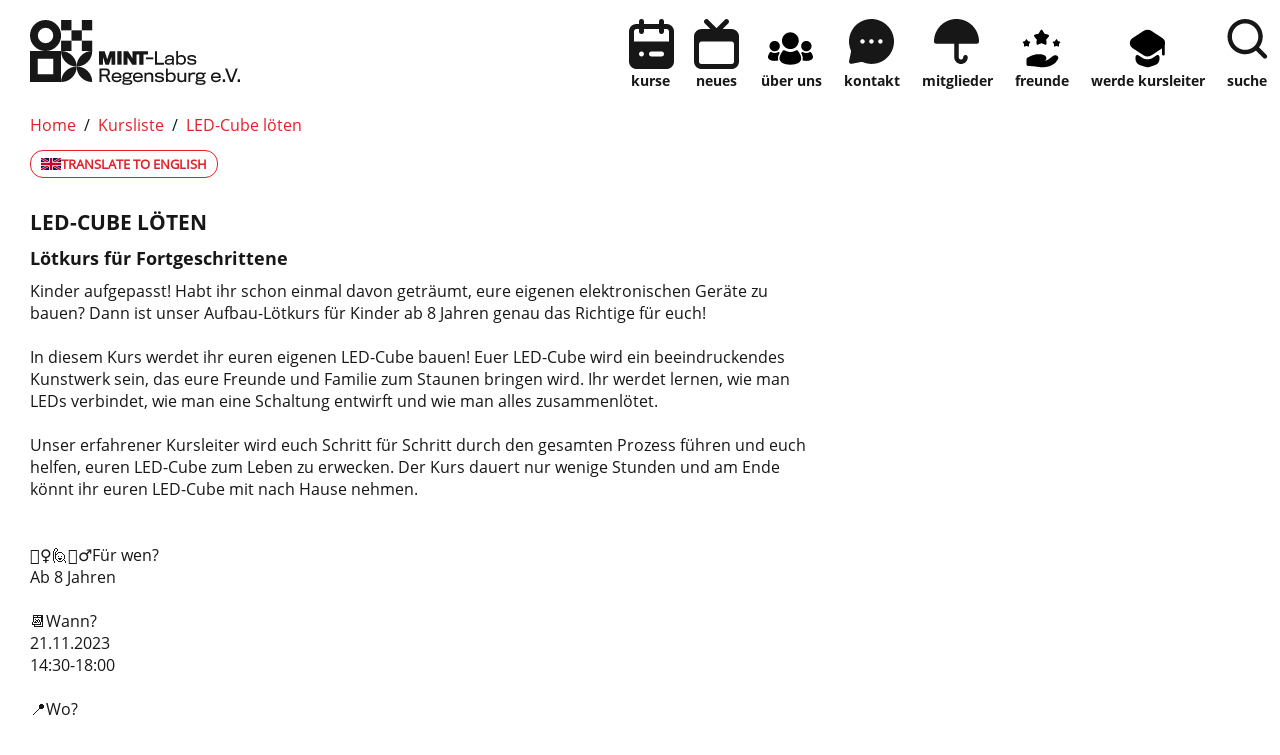

--- FILE ---
content_type: text/html; charset=UTF-8
request_url: https://www.mint-labs-regensburg.de/course/10206/led-cube-loeten.html
body_size: 5688
content:
<!DOCTYPE html>
<html lang="de">
<head>
<meta http-equiv="X-UA-Compatible" content="IE=Edge">
<title>MINT-Labs Regensburg</title>  
<meta http-equiv="Content-Type" content="text/html; charset=utf-8">
<meta name="description" content="">
<meta name="keywords" content="">
<meta name="robots" content="all">
<meta name="viewport" content="width=device-width, initial-scale=1.0, user-scalable=yes"> 
 <link type="text/css" href="/static/css/mint_labs_r.css?v=374" rel="stylesheet">
<link type="text/css" href="/static/css/print.css?v=374" rel="stylesheet" media="print">
<script type="text/javascript" src="/static/assets/jquery-3.5.1/jquery-3.5.1.min.js?autogz=1"></script>
<script type="text/javascript" src="/static/assets/jquery-3.5.1/jquery-migrate-1.4.1.min.js?autogz=1"></script>  <script type="text/javascript" src="/static/js/common.js?autogz=1;v=374"></script>
<script type="text/javascript" src="/static/js/contentloader.js?v=5"></script>  <script type="text/javascript" src="/static/js/jquery.autocomplete.js?v=374"></script>
<link href="/static/assets/video-js-7.5.0/video-js.min.css" rel="stylesheet">
<script src="/static/assets/video-js-7.5.0/video.min.js"></script>
<script src="/static/assets/video-js-7.5.0/lang/de.js"></script> <link rel="apple-touch-icon" sizes="180x180" href="/static/icons/apple-touch-icon.png">
<link rel="icon" type="image/png" sizes="32x32" href="/static/icons/favicon-32x32.png">
<link rel="icon" type="image/png" sizes="16x16" href="/static/icons/favicon-16x16.png">
<link rel="manifest" href="/static/icons/site.webmanifest">
<link rel="mask-icon" href="/static/icons/safari-pinned-tab.svg" color="#003245">
<link rel="shortcut icon" href="/static/icons/favicon.ico">
<meta name="msapplication-TileColor" content="#003245">
<meta name="msapplication-config" content="/static/icons/browserconfig.xml">
<meta name="theme-color" content="#E30613">
   <link rel="canonical" href="https://www.mint-labs-regensburg.de/course/10206/led-cube-loeten.html"/>  </head>
<body class="page-sec_twocolumn_page standard page-layout-mint_labs_r" id="page0"><!-- Matomo -->
<script type="text/javascript">
var _paq = window._paq = window._paq || [];
/* tracker methods like "setCustomDimension" should be called before "trackPageView" */
_paq.push(["setDoNotTrack", true]);
_paq.push(["disableCookies"]);
_paq.push(['trackPageView']);
_paq.push(['enableLinkTracking']);
(function() {
var u="https://webstatistics.spin-ag.de/";
_paq.push(['setTrackerUrl', u+'matomo.php']);
_paq.push(['setSiteId', '4']);
var d=document, g=d.createElement('script'), s=d.getElementsByTagName('script')[0];
g.type='text/javascript'; g.async=true; g.src=u+'matomo.js'; s.parentNode.insertBefore(g,s);
})();
</script>
<noscript><p><img src="https://webstatistics.spin-ag.de/matomo.php?idsite=4&amp;rec=1" style="border:0;" alt="" /></p></noscript>
<!-- End Matomo Code -->
<script type="text/javascript">
$(document).on("tagging_external_link", function(e, myLink) {
var url = $(myLink).attr("href");
if (url && (typeof(_paq) != "undefined")) {
var linkType = (url.indexOf("/file/public") == 0) ? 'download' : 'link';
_paq.push(['trackLink', url, linkType]);
}
}).on("tagging_page_view", function(e, myUrl, myTtitle) {
if (typeof(Matomo) != 'undefined') {
var myTracker = Matomo.getTracker("https://webstatistics.spin-ag.de/piwik.php", 1);
myTracker.setCustomUrl(myUrl);
myTracker.trackPageView(myTtitle);
}
}).on("dynamic_init", function() {
$("div.par-nf-message-select").not(".fl-tagging-done").each(function(i) {
$(this).addClass("fl-tagging-done").on("mousedown", function(e) {
if (e.target && (e.target.tagName != "A")) {
$(document).trigger("tagging_external_link", [this]);
}
});
});
});
</script> <div class="sec_root fl-par-body" id="s1" data-dummy="1"><div class="sec_header spc-main-column" id="s98" data-dummy="1"><div class="col_header col_first" id="c98_0"> <div id="page-top"><div></div></div>  <header>
<div id="page-header-content">
<div id="back-to-top"><img src="/static/layout/common/image/site/back_to_top.png" alt="" border="0" title="Zurück nach oben..."></div>
<div id="scp-header-fixed">
<div id="scp-header">
<div class="par-body">
<div class="page-body-content scp-header-body">
<div class="scp-header-logo">
<a href="/">
<img src="/static/layout/mint_labs_r/header/MINT-Labs-Regensburg-logo-w.svg" alt="MINT-Labs Regensburg Logo" border="0" class="scp-header-light">
<img src="/static/layout/mint_labs_r/header/MINT-Labs-Regensburg-logo.svg" alt="MINT-Labs Regensburg Logo" border="0" class="scp-header-dark">
</a>
</div>
<div id="scp-header-search-top" class="scp-header-search-top">
<div id="page-search" class="iv-window-resize">
<form method="get" name="header_search" action="/search/index" onsubmit="Common.autoComplete.doSearch($('#q1').val()); return false;">
<input name="cmd" value="search" type="hidden">
<input name="search" value="site" type="hidden">
<input id="lang" name="lang" value="de" type="hidden">
<div id="length-check" style="position: absolute; top: -200px; left: -1000px;"></div>
<div id="page-search-input" class="scp-header-search">
<input name="q2" id="q2">
<input name="q" id="q1" placeholder="Suche...">
<button type="submit"></button>
</div>
</form>
</div>
<div class="scp-header-search-close scp-header-search-button fl-close-search">&times;</div>
</div>
<div class="scp-header-nav">
<div id="page-mobile-nav-button" class="fl-window-click"></div>
<nav>
<ul id="page-nav-topmenu" class="page-nav page-nav-option"> <li id="nav-26" class="fl-hover fl-first page-nav-dec-default" data-nav-id="26"><div class="l-inline thmb-full-size l-inline-image-link"><a class="l-image" href="https://www.mint-labs-regensburg.de/course/index"><img src="/file/public/177/icon_termine_d.svg" alt="" class="l-img"></a><div class="l-inline-caption"><a class="l-image" href="https://www.mint-labs-regensburg.de/course/index">Kurse</a></div><div class="fclear"></div></div></li><li id="nav-30" class="fl-hover page-nav-dec-default" data-nav-id="30"><div class="l-inline thmb-full-size l-inline-image-link"><a href="https://www.mint-labs-regensburg.de/news/news/index.html" class="l-image"><img src="/file/public/177/icon_news_d.svg" class="l-img" alt=""></a><div class="l-inline-caption"><a href="https://www.mint-labs-regensburg.de/news/news/index.html" class="l-image">neues</a></div><div class="fclear"></div></div></li><li id="nav-61" class="fl-hover page-nav-dec-default" data-nav-id="61"><div class="l-inline thmb-full-size l-inline-image-link"><a href="/#ueber_uns" class="l-image"><img alt="" class="l-img" src="/file/public/177/team-3-svgrepo-com_1_.svg"></a><div class="l-inline-caption"><a href="/#ueber_uns" class="l-image">Über uns</a></div><div class="fclear"></div></div></li><li id="nav-29" class="fl-hover page-nav-dec-default" data-nav-id="29"><div class="l-inline thmb-full-size l-inline-image-link"><a class="l-image" href="/#kontakt"><img class="l-img" alt="" src="/file/public/177/icon_kontakt_d.svg"></a><div class="l-inline-caption"><a class="l-image" href="/#kontakt">kontakt</a></div><div class="fclear"></div></div></li><li id="nav-31" class="fl-hover page-nav-dec-default" data-nav-id="31"><div class="l-inline thmb-full-size l-inline-image-link"><a href="/#mitglieder" class="l-image"><img alt="" class="l-img" src="/file/public/177/icon_mitglieder_d.svg"></a><div class="l-inline-caption"><a href="/#mitglieder" class="l-image">Mitglieder</a></div><div class="fclear"></div></div></li><li id="nav-68" class="fl-hover page-nav-dec-default" data-nav-id="68"><div class="l-inline thmb-full-size l-inline-image-link"><a href="/#kooperationen" class="l-image"><img src="/file/public/177/hand-stars-svgrepo-com.svg" alt="" class="l-img"></a><div class="l-inline-caption"><a href="/#kooperationen" class="l-image">Freunde</a></div><div class="fclear"></div></div></li><li id="nav-70" class="fl-hover page-nav-dec-default" data-nav-id="70"><div class="l-inline thmb-full-size l-inline-image-link"><a class="l-image" href="https://www.mint-labs-regensburg.de/registrierung/veranstalter"><img src="/file/public/177/teacher-svgrepo-com_5_.svg" class="l-img" alt=""></a><div class="l-inline-caption"><a class="l-image" href="https://www.mint-labs-regensburg.de/registrierung/veranstalter">Werde Kursleiter</a></div><div class="fclear"></div></div></li> <li class="fl-hover"><div class="l-inline thmb-full-size l-inline-image-link"><a class="l-image l-link scp-header-search-button fl-open-search" href="#"><img class="l-img scp-header-light" alt="Suche" src="/static/layout/mint_labs_r/header/icon_suche_w.svg"><img src="/static/layout/mint_labs_r/header/icon_suche.svg" class="l-img scp-header-dark" alt="Suche"></a><div class="l-inline-caption"><a href="#" class="l-link page-nav-dec-default scp-header-search-button fl-open-search">Suche</a></div><div class="fclear"></div></div></li> </ul>
</nav>
</div>  </div>
</div>
</div>  </div>
</div>
</header>  <div class="par-empty"></div></div><div class="fclear"></div></div><div class="sec_body" id="s2" data-dummy="1"><div id="c06_0" class="grid-full-column grid-100 tablet-grid-100 mobile-grid-100 col_content_full col_first"> <div class="par par-path-bar fl-no-par-body par-textblock-no-dec" id="" data-tag="Path Bar">
<div class="par-body">
<div class="grid-container"><div class="grid-75 tablet-grid-66 mobile-grid-100">
<ul class="nav-path"> <li class="fl-first"><a href="/">Home</a></li><li>/</li><li><a href="/course/index">Kursliste</a></li><li>/</li><li><a href="https://www.mint-labs-regensburg.de/course/10206/led-cube-loeten.html">LED-Cube löten</a></li> </ul>
</div></div></div></div></div><div class="fclear"></div></div><div class="sec_body page-content grid-container grid-flexbox" id="s3" data-dummy="1"><div id="c05_0" class="grid-full-column grid-66 tablet-grid-66 mobile-grid-100 grid-content col_content_wide col_first"><div class="par par-translation-ov fl-no-par-body"><div class="par-body"><style type="text/css" >div.par-translation-ov div.par-body{text-align:left;padding-top:0;padding-bottom:0}
a.par-translation-ov-link{display:inline-flex;gap:10px;align-items:center;font-size:80%;font-weight:bold;cursor:pointer;padding:4px 10px;border:1px solid #e32028;color:#e32028;border-radius:99px;text-transform:uppercase}
@media (pointer:fine) and (hover:hover){a.par-translation-ov-link:hover{background-color:#e32028;color:#fff}}
img.par-translation-ov-flag{display:block;width:20px;height:12px;flex-grow:0;flex-shrink:0}</style><script>
$(function(){$("a.par-translation-ov-link").not(".fl-init-done").each(function(i,v){const $ovLink=$(this);
$ovLink.addClass("fl-init-done");
$ovLink.off("click").on("click",function(e){e.preventDefault();
e.stopPropagation();
const courseId=$ovLink.data("course-id");
if(courseId){const data={'course_id':courseId,
'lang':$ovLink.data("lang")};
$("body").overlayWin({'url':"/ext/nubis/course_detail_translation.ajax",
'contentHTML':'',
'data':data,
'class':'',
'id':'course_'+courseId,
'align':'',
'titleBar':false,
'closeAll':true,
'title':'',
'options':{},
'onOpenFn':function(){$("div#course_"+courseId).trigger("dynamic_init");},
'onCloseFn':function(){}});}});
});
});
</script><a class="par-translation-ov-link" data-course-id="10206" data-lang="en" href="/course/10206/led-cube-loeten.html"><img width="100" alt="English Flag" src="/static/layout/mint_labs_r/header/flag_en.svg" border="0" class="l-img par-translation-ov-flag" height="60">Translate to English</a></div></div><div class="par par-course-detail"><div class="par-course-overview-item"><h3>LED-Cube löten</h3><h4>Lötkurs für Fortgeschrittene</h4><div class="par-text pre-text par-co-desc" style="overflow: initial;">Kinder aufgepasst! Habt ihr schon einmal davon geträumt, eure eigenen elektronischen Geräte zu bauen? Dann ist unser Aufbau-Lötkurs für Kinder ab 8 Jahren genau das Richtige für euch!

In diesem Kurs werdet ihr euren eigenen LED-Cube bauen! Euer LED-Cube wird ein beeindruckendes Kunstwerk sein, das eure Freunde und Familie zum Staunen bringen wird. Ihr werdet lernen, wie man LEDs verbindet, wie man eine Schaltung entwirft und wie man alles zusammenlötet.

Unser erfahrener Kursleiter wird euch Schritt für Schritt durch den gesamten Prozess führen und euch helfen, euren LED-Cube zum Leben zu erwecken. Der Kurs dauert nur wenige Stunden und am Ende könnt ihr euren LED-Cube mit nach Hause nehmen.


🙋‍♀️🙋🙋‍♂️Für wen?
Ab 8 Jahren

📆Wann?
21.11.2023
14:30-18:00

📍Wo?
MINT-Labs Regensburg
Rudolf-Vogt-Straße 18
93053 Regensburg
</div><br><div class="par-text pre-text par-co-info"><b>Termin:</b><br><i>Derzeit liegen keine Termine vor.</i></div><br><div class="par-text pre-text par-co-info"><b>Alter:</b><br>8 - 14 Jahre</div><br><div class="par-text pre-text par-co-info"><b>Anmeldeschluss:</b><br>17.11.2023</div></div><div class="fclear"></div></div> </div><div id="c02_0" class="grid-full-column grid-33 tablet-grid-33 mobile-grid-100 grid-content col_info"><script>
$(document).ready(function(){$("div.curse-item-image-full:first").each(function(i,v){var $itemImage=$(this);
$itemImage.off("iv_window_resize").on("iv_window_resize",function(e){var imageHeight=$itemImage.find("img:first").height();
var vHeight=$(window).height();
var newTop=75;
if(imageHeight>vHeight){newTop=vHeight - imageHeight;}
$itemImage.css({'top':newTop+'px'});
});
$itemImage.addClass('iv-window-resize');
$itemImage.trigger("iv_window_resize");
});
});
</script><div style="position: -webkit-sticky; position: sticky; top: 75px;" class="curse-item-image-full"><div class="l-inline thmb-full-size l-inline-image-link"><img width="1080" style="display: block; width: 100%; height: auto;" alt="" height="1080" src="https://mint-labs.spin-nubis.de/attachment/g/b/33K3a59l379x2hai6fChTfiHTf69mu.png"></div></div> </div><div class="fclear"></div></div><div class="sec_body grid-container" id="s8" data-dummy="1"><div id="c06_1" class="grid-full-column grid-100 tablet-grid-100 mobile-grid-100 col_content_full col_first"><div class="par-empty"></div></div><div class="fclear"></div></div><div class="sec_footer" id="s99" data-dummy="1"><div id="c99_0" class="col_footer col_first"> <footer>  <div class="par par-page-footer" id="page-footer" data-tag="Footer">
<div class="page-body-content">
<ul id="page-sub-level" class="page-nav"><li id="page-copyright">&copy; MINT-Labs Regensburg e.V.</li></ul>
<div class="fclear"></div>
</div>
</div>
<div id="page-sitemap">
<div class="par-body">
<div class="par-footer-columns page-body-content grid-container">
<div class="par-footer-column grid-20 tablet-grid-100 mobile-grid-100">
<div id="page-footer-logo"><a href="/"><img src="/static/layout/mint_labs_r/header/MINT-Labs-Regensburg-logo.svg" alt="Logo MINT-Labs Regensburg" border="0"></a></div>
<div class="fclear"></div>
</div>
<div class="par-footer-column grid-20 tablet-grid-50 mobile-grid-100"> <b>Kontakt</b>
<address class="vcard">
    <div class="adr">
        <div class="org">MINT-Labs Regensburg e.V.</div>
        <div>
            <span class="street-address">Rudolf-Vogt-Straße 18</span>&nbsp;| <span class="postal-code">93053</span>&nbsp;<span class="locality">Regensburg</span>
        </div>
        <div>Telefon: <a class="tel" href="tel:04994160094796">0941/ 600 947 96</a></div>
        <div>Mail: <a class="email" href="mailto:info@mint-labs.de">info@mint-labs.de</a></div>
    </div>
</address>
 </div>
<div class="par-footer-column grid-20 tablet-grid-50 mobile-grid-100"> <b>Spenden</b>
<div>Wir sind ein gemeinnütziger Verein, der junge Menschen für MINT begeistern will. Über Ihre Spende freuen wir uns:</div>
<br>
<div>MINT-Labs Regensburg&nbsp;e.V.</div>
<div>Sparkasse Regensburg</div>
<div>IBAN: DE35&nbsp;7505&nbsp;0000&nbsp;0027&nbsp;2056&nbsp;40</div>
<div>BIC: BYLADEM1RBG</div>
 </div>
<div class="par-footer-column grid-20 tablet-grid-50 mobile-grid-100">
<div class="page-footer-naviagtion">
<ul><li id="nav-32" class="fl-hover fl-first page-nav-dec-default" data-nav-id="32"><a class="l-link" href="/impressum.html">Impressum</a></li><li id="nav-40" class="fl-hover page-nav-dec-default" data-nav-id="40"><a href="/kontakt.html" class="l-link">Kontakt</a></li><li id="nav-41" class="fl-hover page-nav-dec-default" data-nav-id="41"><a href="/datenschutz.html" class="l-link">Datenschutz</a></li><li id="nav-66" class="fl-hover page-nav-dec-default" data-nav-id="66"><a href="/file/public/168/Hausordnung_Stand0621.pdf" class="l-download l-pdf" target="_blank">Hausordnung</a></li><li id="nav-67" class="fl-hover page-nav-dec-default" data-nav-id="67"><a class="l-download l-pdf" target="_blank" href="/file/public/168/Hygienekonzept_MINT.pdf">Hygienekonzept</a></li><li id="nav-69" class="fl-hover page-nav-dec-default" data-nav-id="69"><a href="/file/public/168/FotoerlaubnisMintLabs.pdf" class="l-download l-pdf" target="_blank">Fotoerlaubnis</a></li><li id="nav-71" class="fl-hover page-nav-dec-default" data-nav-id="71"><a target="overlay" class="l-tov" href="/newsletter-anmeldung.html">Newsletter</a></li><li id="nav-72" class="fl-hover page-nav-dec-default" data-nav-id="72"><a target="_blank" class="l-link" href="https://www.paypal.com/donate/?hosted_button_id=5HFZYHT4DJBM2">Spenden überweisen</a></li></ul>
</div>
</div>
<div class="par-footer-column grid-20 tablet-grid-50 mobile-grid-100">
<div class="page-social-media-links">
<ul><li id="nav-62" class="fl-hover fl-first page-nav-dec-default" data-nav-id="62"><div class="l-inline thmb-full-size l-inline-image-link"><a href="https://www.facebook.com/mintregensburg" target="_blank" class="l-image"><img class="l-img" alt="" src="/file/public/181/facebook.png"></a><div class="l-inline-caption"><a href="https://www.facebook.com/mintregensburg" target="_blank" class="l-image">Facebook</a></div><div class="fclear"></div></div></li><li id="nav-63" class="fl-hover page-nav-dec-default" data-nav-id="63"><div class="l-inline thmb-full-size l-inline-image-link"><a target="_blank" class="l-image" href="https://twitter.com/mintregensburg"><img src="/file/public/181/twitter.png" class="l-img" alt=""></a><div class="l-inline-caption"><a target="_blank" class="l-image" href="https://twitter.com/mintregensburg">Twitter</a></div><div class="fclear"></div></div></li><li id="nav-64" class="fl-hover page-nav-dec-default" data-nav-id="64"><div class="l-inline thmb-full-size l-inline-image-link"><a href="https://www.instagram.com/mintregensburg/" target="_blank" class="l-image"><img class="l-img" alt="" src="/file/public/181/instagram.png"></a><div class="l-inline-caption"><a href="https://www.instagram.com/mintregensburg/" target="_blank" class="l-image">Instagram</a></div><div class="fclear"></div></div></li><li id="nav-65" class="fl-hover page-nav-dec-default" data-nav-id="65"><div class="l-inline thmb-full-size l-inline-image-link"><a class="l-image" target="_blank" href="https://www.youtube.com/channel/UC2H4wWKobPvpSTVPWMcFyXg"><img src="/file/public/181/youtube.png" alt="" class="l-img"></a><div class="l-inline-caption"><a class="l-image" target="_blank" href="https://www.youtube.com/channel/UC2H4wWKobPvpSTVPWMcFyXg">YouTube</a></div><div class="fclear"></div></div></li></ul>
</div>
<br>
<div class="page-social-media-links" style="border-radius: 8px; overflow: hidden;">
<div class="l-inline thmb-full-size"><img src="/static/layout/mint_labs_r/footer/BayStMUK_logo_w.png" alt="Unterst&uuml;tzt durch Bayerisches Staatsministerium f&uuml;r Unterricht und Kultus" border="0" class="l-img"></div>
</div>
</div>
</div>
</div>
</div>  </footer>
<div id="page-bottom"><div></div></div>  <div class="par-empty"></div></div><div class="fclear"></div></div><div class="fclear"></div></div>   </body>
</html> 

--- FILE ---
content_type: text/css
request_url: https://www.mint-labs-regensburg.de/static/css/mint_labs_r.css?v=374
body_size: 324978
content:
html,body{position:relative;margin:0;padding:0;font-family:verdana,arial,helvetica,sans-serif;font-size:100%;line-height:1em;color:#333;width:100%;height:100%;z-index:1}
html{position:static;overflow-y:scroll}
div.fclear{clear:both;line-height:0}
img{border:0}
form{margin:0;padding:0}
h1{font-size:2.0em;line-height:1.0em;margin:0 0 15px 0}
h2{font-size:1.8em;line-height:1.0em;margin:0 0 15px 0}
h3{font-size:1.4em;line-height:1.0em;margin:0 0 15px 0}
h4{font-size:1.0em;line-height:1.3em;margin:0 0 15px 0}
table{border-spacing:0;border:0}
table td{padding:0}
div#page-overlay{position:fixed;top:0;left:0;width:100%;height:100%;background-color:#113;display:none;z-index:101}
html.page-overlay,html.page-overlay body{overflow:hidden}
img.l-img{display:block}
img.l-img-popup{cursor:pointer;display:block}
div.fl-tooltip{position:relative}
div.fl-tooltip-text{display:none;position:absolute}
div.page-fleft{margin-right:5px;float:left}
div.page-fright{margin-left:5px;float:right}
div.page-ftop,div.page-fbottom{clear:both}
div.l-inline,div.l-inline-img{position:relative}
span.l-footnote{color:#E32028;font-weight:normal;position:relative;cursor:help}
div.l-footnote-overlay{position:absolute;top:0;left:0;display:none;max-width:262px;_width:262px;color:#333;font-weight:normal;z-index:9999;background:#e6e6e6;border:1px solid #CCC;box-shadow:2px 2px 2px #333;border-radius:6px}
div.l-footnote-text{padding:5px 10px}
ul.par-text-ul{padding:0 0 0 15px;margin:0 0 0 10px}
ul.par-text-li1{list-style-type:square;list-style-position:outside}
ul.par-text-li2,ul.par-text-li3{list-style-type:none}
ul.par-text-li2 > li > ul{list-style-type:square;list-style-position:outside;padding:0 0 0 10px;margin:0 0 0 15px}
ul.par-text-li3 > li > ul{list-style-type:none;padding:0 0 0 10px;margin:0 0 0 35px}
ul.par-text-li3 ul ul{list-style-type:square;list-style-position:outside;padding:0;margin:0}
div.l-inline-left ul.par-text-ul{display:flex;padding:0 0 0 20px}.grid-container{display:flex;flex-wrap:wrap}
.grid-flexbox{display:flex;flex-wrap:wrap}
.grid-100{width:100%;flex-grow:0;flex-shrink:0}
.grid-80{width:80%;flex-grow:0;flex-shrink:0}
.grid-75{width:75%;flex-grow:0;flex-shrink:0}
.grid-66{width:66.66%;flex-grow:0;flex-shrink:0}
.grid-60{width:60%;flex-grow:0;flex-shrink:0}
.grid-50{width:50%;flex-grow:0;flex-shrink:0}
.grid-40{width:40%;flex-grow:0;flex-shrink:0}
.grid-33{width:33.33%;flex-grow:0;flex-shrink:0}
.grid-25{width:25%;flex-grow:0;flex-shrink:0}
.grid-20{width:20%;flex-grow:0;flex-shrink:0}
.grid-15{width:15%;flex-grow:0;flex-shrink:0}
@media (min-width:1440px){body.standard .grid-full-column.grid-100{width:100%}
body.standard .grid-full-column.grid-80{width:1152px;width:calc(1152px + ((100% - 1440px) / 2))}
body.standard .grid-full-column.grid-75{width:1080px;width:calc(1080px + ((100% - 1440px) / 2))}
body.standard .grid-full-column.grid-66{width:960px;width:calc(960px + ((100% - 1440px) / 2))}
body.standard .grid-full-column.grid-60{width:864px;width:calc(864px + ((100% - 1440px) / 2))}
body.standard .grid-full-column.grid-50{width:720px;width:calc(720px + ((100% - 1440px) / 2))}
body.standard .grid-full-column.grid-40{width:576px;width:calc(576px + ((100% - 1440px) / 2))}
body.standard .grid-full-column.grid-33{width:480px;width:calc(480px + ((100% - 1440px) / 2))}
body.standard .grid-full-column.grid-25{width:360px;width:calc(360px + ((100% - 1440px) / 2))}
body.standard .grid-full-column.grid-20{width:288px;width:calc(288px + ((100% - 1440px) / 2))}
body.standard .grid-full-column.grid-15{width:216px;width:calc(216pxpx + ((100% - 1440px) / 2))}
body.standard .grid-100 div.par-body{max-width:1440px;margin:0 auto}
body.standard .grid-80 div.par-body{max-width:1152px;margin:0 0 0 auto}
body.standard .grid-75 div.par-body{max-width:1080px;margin:0 0 0 auto}
body.standard .grid-66 div.par-body{max-width:960px;margin:0 0 0 auto}
body.standard .grid-60 div.par-body{max-width:864px;margin:0 0 0 auto}
body.standard .grid-50 div.par-body{max-width:720px;margin:0 0 0 auto}
body.standard .grid-40 div.par-body{max-width:576px;margin:0 0 0 auto}
body.standard .grid-33 div.par-body{max-width:480px;margin:0 0 0 auto}
body.standard .grid-25 div.par-body{max-width:360px;margin:0 0 0 auto}
body.standard .grid-20 div.par-body{max-width:288px;margin:0 0 0 auto}
body.standard .grid-15 div.par-body{max-width:216px;margin:0 0 0 auto}
.col_info div.par-body{margin:0 auto 0 0}
.grid-container .grid-container .grid-100{width:100%}
.grid-container .grid-container .grid-80{width:80%}
.grid-container .grid-container .grid-75{width:75%}
.grid-container .grid-container .grid-66{width:66.66%}
.grid-container .grid-container .grid-60{width:60%}
.grid-container .grid-container .grid-50{width:50%}
.grid-container .grid-container .grid-40{width:40%}
.grid-container .grid-container .grid-33{width:33.33%}
.grid-container .grid-container .grid-25{width:25%}
.grid-container .grid-container .grid-20{width:20%}
.grid-container .grid-container .grid-15{width:15%}
.grid-container .grid-container .grid-100 div.par-body{margin:0 auto}
.grid-container .grid-container .grid-80 div.par-body,.grid-container .grid-container .grid-75 div.par-body,.grid-container .grid-container .grid-66 div.par-body,.grid-container .grid-container .grid-60 div.par-body,.grid-container .grid-container .grid-50 div.par-body,.grid-container .grid-container .grid-40 div.par-body,.grid-container .grid-container .grid-33 div.par-body,.grid-container .grid-container .grid-30 div.par-body,.grid-container .grid-container .grid-25 div.par-body,.grid-container .grid-container .grid-20 div.par-body,.grid-container .grid-container .grid-15 div.par-body{margin:0}}
@media (max-width:1023px){.tablet-grid-100{width:100%}
.tablet-grid-80{width:80%}
.tablet-grid-75{width:75%}
.tablet-grid-66{width:66.66%}
.tablet-grid-60{width:60%}
.tablet-grid-50{width:50%}
.tablet-grid-40{width:40%}
.tablet-grid-33{width:33.33%}
.tablet-grid-25{width:25%}
.tablet-grid-20{width:20%}
.tablet-grid-15{width:15%}}
@media (max-width:767px){.mobile-grid-100{width:100%}
.mobile-grid-80{width:80%}
.mobile-grid-75{width:75%}
.mobile-grid-66{width:66.66%}
.mobile-grid-60{width:60%}
.mobile-grid-50{width:50%}
.mobile-grid-33{width:33.33%}
.mobile-grid-25{width:25%}
.mobile-grid-20{width:20%}
.mobile-grid-15{width:15%}}div#page-top-search-open,div#page-top-search-close{display:none}
div.page-search-input{position:absolute;top:0;left:10px;bottom:0;right:47px;background:none transparent;cursor:text}
h2.par-search-headline{margin:0;padding:30px 20px 15px 20px}
h2.par-search-headline span{font-size:0.6em}
label.page-search-label{position:absolute;display:block;top:0;left:10px;right:47px;font-family:'TelefonicaTextRegular',Arial,Helvetica,sans-serif;font-size:1.1em;color:#999;height:47px;line-height:47px;margin:0;padding:0}
div.page-search-input input{position:absolute;top:0;right:0;width:100%;height:27px;border:0 none;outline:0 none;color:#666;background:none transparent;font-family:'TelefonicaTextRegular',Arial,Helvetica,sans-serif;font-size:1.1em;line-height:27px;margin:0;padding:10px 0}
div.page-search-desktop:hover{outline:3px solid #19a6b7}
div.page-search-input :-moz-placeholder{color:#AAA}
div.page-search-input ::-moz-placeholder{color:#AAA}
div.page-search-input ::-webkit-input-placeholder{color:#BBB}
div.page-search-input :-ms-input-placeholder{color:#BBB}
div#length-check{font-family:verdana,arial,helvetica,sans-serif;font-size:16px;line-height:23px}
div.page-search-input input#q2{color:#CCC;z-index:1}
div.page-search-input input#q1{z-index:2}
div.page-search button{position:absolute;right:0;top:0;width:47px;height:47px;background:url(/static/layout/mint_labs_r/header/search_go.png) no-repeat scroll 0 0 transparent;border:0 none;margin:0;padding:0;cursor:pointer}
div#search-wrapper,div#search-content{position:relative;width:100%;min-height:100%}
div.par-search-header{position:relative;background:url(/static/layout/mint_labs_r/bg/bg_search.png) 0 0 no-repeat #006076;padding:73px 30px 0 30px;height:158px}
div.par-search-header h1{font-size:2.45em;color:#FFF;padding:0;margin:0}
div.par-search-header h1 span{white-space:nowrap}
div.col_search_first{padding-left:0%;width:50.83%}
body.fl-col-stream div.col_search_first{width:34.61%}
div.par-sharepoint-search{padding-top:0}
body.fl-col-stream div.par-sharepoint-search{width:67.05%;padding-right:1.66%}
body.fl-col-stream div.par-search-iframe{width:67.05%}
div.search-paging{position:relative}
div.search-paging a,div.search-paging span{display:inline-block;margin:0 1px 1px 0;color:#555;background-color:#FFF;font-size:17px;line-height:45px;min-width:45px;height:45px;text-align:center;vertical-align:middle;cursor:pointer}
div.search-paging a:hover{background-color:#EEE}
div.search-paging span{cursor:default;white-space:nowrap;color:#EEE}
div.search-paging a.fl-current-page{color:#FFF;background-color:#00c5d5 !important}
div.par-search-filter{border-top:1px solid #dfdfdf;height:50px}
div.par-search-pulldown{display:block;position:relative;width:180px;height:50px;font-size:14px;z-index:1}
div.par-search-pulldown-head{height:50px;line-height:50px;padding:0 40px 0 0;background:url(/static/layout/mint_labs_r/icon/search_pulldown_arrow.png) right center no-repeat transparent;z-index:2}
div.par-search-pulldown-body{display:none;border:1px solid #CCC;box-shadow:2px 2px 2px #666;background-color:#FFF;position:absolute;top:40px;left:0;width:180px;z-index:3}
div.par-search-pulldown-item{line-height:26px;padding:0 40px 0 0;cursor:pointer}
div.par-search-pulldown-item:hover{background-color:#dfdfdf}
div.par-search-pulldown:hover div.par-search-pulldown-body,div.fl-open div.par-search-pulldown-body{display:block}
div.search-result-contact-only{margin:0;padding:70px 0 0 0}
div.search-result-icons{display:inline-block;margin-left:5px;line-height:14px}
div.par-search-content div.page-license-media{display:none !important}
div.par-search-content div.l-licence-img{position:static;width:auto;height:auto}
td.scb-result-label{width:32px !important;height:29px !important}
div.scb-result-icon{width:24px;height:24px;background:url(/static/layout/mint_labs_r/icon/search_sprite.png?v=1) 0 0 no-repeat transparent;margin:0}
div.scb-icon-mobil{background-position:0 -24px}
div.scb-icon-email{background-position:0 -48px}
div.scb-icon-raum{background-position:0 -72px}
div.scb-icon-ort{background-position:0 -96px}
div.scb-icon-fragen{background-position:0 -120px}
div.ac_results{background-color:#FFF;margin:2px 0 0 0;border:1px solid #CCC;box-shadow:2px 2px 2px #666;min-width:130px;z-index:10}
li.ac_over{background-color:#EEE}
div.ac_results ul{display:block;margin:0;padding:0}
div.ac_results ul li{display:block;margin:0;padding:2px 10px;cursor:pointer;overflow:hidden;text-overflow:ellipsis}
div.par-search-tabs{width:100%;height:45px;background:#FFF;overflow:hidden;position:relative;padding-right:45px}
div.par-search-tabs ul,div.par-search-tabs ul li{display:block;margin:0;padding:0;height:45px;font-family:'TelefonicaHeadlineLightRegula',Arial,Helvetica,sans-serif}
div.par-search-tabs ul li{float:left;box-sizing:border-box;border-top:5px solid #FFF;color:#e32028;font-size:1.2em;line-height:32px;padding:0 32px 0 32px;cursor:pointer}
div.par-search-tabs ul li:hover{border-color:#BBB}
div.par-search-tabs ul li.fl-selected{background-color:#f1f3f2;border-color:#CCC;color:#171717}
div.par-search-close{position:absolute;top:10px;right:10px;width:25px;height:25px;font-family:'TelefonicaHeadlineLightRegula',Arial,Helvetica,sans-serif;color:#e32028;font-weight:normal;text-align:center;cursor:pointer;line-height:16px;font-size:50px}
div.par-search-close:hover{color:#FFF;background-color:#e32028}
div.par-search-content{position:relative;padding:0 0 40px 0}
div.par-search-notfound{padding:30px 20px 0 20px}
div.search-contact-content{min-height:1180px}
div.search-contact-result{width:100%;margin-bottom:30px}
div.search-contact-letter{float:left;width:8.62%;height:300px;margin:0;padding:0 0 0 2.17%}
div.search-contact-letter div{background-color:#dfdfdf;width:100%;height:300px;font-family:'TelefonicaHeadlineLightRegula',Arial,Helvetica,sans-serif;font-size:2.6em;color:#000;text-align:center;padding:30px 0 0 0}
div.search-contact-result div.scl-even{display:none}
div.search-contact-box{position:relative;float:left;width:40.55%;margin:0 10.28% 0 0;padding:10px 20px;background-color:#FFF;border-left:2px solid #f1f3f2;border-bottom:2px solid #f1f3f2;overflow:hidden}
div.search-contact-box-large{height:300px;padding:20px 1.66%}
div.search-contact-result div.scb-odd{margin:0}
body.fl-col-stream div.search-contact-box{width:42.21%;margin-right:49.17%}
body.fl-col-stream div.search-contact-result div.scl-even{display:block}
div.col_content_two div.search-contact-box{width:100%;margin-right:0}
div.search-content-alpha{position:absolute;top:40px;right:2.17%}
body.fl-col-stream div.search-content-alpha{right:36.78%}
div.search-content-alpha ul{display:block;box-sizing:border-box;margin:0;padding:0;width:64px}
div.search-content-alpha ul li{display:block;box-sizing:border-box;padding:10px 0;margin:0 0 0 4px;color:#a5a5a0;border-left:1px solid #a5a5a0;border-right:1px solid #a5a5a0;text-align:center}
div.search-content-alpha ul li.fl-hi{color:#096;border-left:5px solid #00c5d5;background-color:#FFF;margin:0}
div.search-contact-box div.user-profile-letter,div.search-contact-box div.user-profile-img{position:absolute;top:10px;left:20px}
body.fl-col-stream div.search-contact-box div.user-profile-letter,body.fl-col-stream div.search-contact-box div.user-profile-img{width:52px;height:52px;line-height:45px;font-size:30px;border-radius:26px}
div.search-contact-box-large div.user-profile-letter,div.search-contact-box-large div.user-profile-img{position:absolute;top:20px;left:20px;width:120px;height:120px;font-size:70px;line-height:107px;border-radius:60px}
body.fl-col-stream div.search-contact-box-large div.user-profile-letter,body.fl-col-stream div.search-contact-box-large div.user-profile-img{width:52px;height:52px;line-height:45px;font-size:30px;border-radius:26px}
div.search-contact-info{margin-left:75px}
div.search-contact-box-large div.search-contact-info{margin-left:150px}
body.fl-col-stream div.search-contact-info{margin-left:80px}
div.search-contact-info h3,div.search-contact-info h4{display:block;font-family:'TelefonicaHeadlineLightRegula',Arial,Helvetica,sans-serif;font-size:1.5em;color:#000;font-weight:normal;padding:0 0 10px 0;margin:0;width:100%;overflow:hidden;text-overflow:ellipsis;white-space:nowrap}
div.search-contact-info h4{font-size:1.0em;color:#666;padding:0 0 25px 0}
div.search-contact-box-large div.search-contact-info h3{font-size:1.8em}
div.search-contact-box-large div.search-contact-info h4{font-size:1.3em}
div.search-contact-info h3 a,div.search-contact-info h4 a{color:#e32028}
div.search-contact-info table{font-size:0.9em;color:#000;border:0 none;table-layout:fixed;width:100%}
div.search-contact-info table td{width:100%;overflow:hidden;text-overflow:ellipsis;white-space:nowrap}
div.search-contact-info table td.scb-label{width:25%}
div.search-result-list{padding-left:42px;background-color:#e5e5e5;position:relative;margin:0 0 15px 0;overflow:hidden;text-overflow:ellipsis}
div.col_content_full_search{padding-top:15px;padding-right:2.17%}
div.search-result-item{position:relative;padding:10px 20px 10px 20px;background-color:#FFF;cursor:pointer}
div.search-result-news div.search-result-item{background-color:#FFF}
div.par-search-news-tab{width:794px;max-width:100%;display:block}
div.par-search-news-tab div.search-result-item{width:100%;display:block}
div.par-search-news-tab div.search-result-thumb{display:inline-block;min-width:40%;width:40%;margin:0;padding:15px 0 15px 15px;vertical-align:top}
div.par-search-news-tab div.search-result-content{width:60%;padding-top:10px}
div.par-search-news-tab div.search-result-item-no-image div.search-result-content{width:100%}
a.search-results-toggle{display:block;font-family:'TelefonicaHeadlineLightRegula',Arial,Helvetica,sans-serif;font-size:14px;font-weight:bold;background-color:#FFF;padding:5px 20px;cursor:pointer;border-top:1px solid #dfdfdf}
div.search-result-item:hover,a.search-results-toggle:hover{background-color:#f8f9f8;z-index:1}
div.search-result-item-dummy{cursor:default !important;background-color:#FFF !important;outline:0 none !important}
div.search-result-item div.par-nf-text{margin-bottom:0}
h2.par-search-headline{font-size:18px;display:block;font-weight:bold;background-color:transparent;padding:12px 20px 8px 20px !important;min-height:initial !important;margin-bottom:2px !important}
h2.par-search-headline span{font-size:16px}div.search-result-icon-text{position:absolute;font-family:'OpenSansBold','DidactGothicRegular',Arial,Helvetica,sans-serif;font-size:17px;top:8px;left:0;width:32px;height:auto;line-height:normal;padding-left:7px;opacity:0.3;color:#000;writing-mode:vertical-lr;writing-mode:bt-lr;cursor:default;white-space:nowrap;text-transform:uppercase}
div.search-result-icon-page{background-position:0 -32px}
div.search-result-icon-calendar{background-position:0 -64px}
div.search-result-icon-blog{background-position:0 -96px}
div.search-result-icon-comment{background-position:0 -128px}
div.search-result-icon-contact{background-position:0 -160px}
div.search-result-icon-intraview{background-position:0 -192px}
div.search-result-icon-quicklinks{background-position:0 -224px}
div.search-result-item-comment{position:relative;padding-left:75px;min-height:80px;background-color:#f1f3f2}
div.search-result-item-comment h3{padding-bottom:0}
div.search-result-item-comment .page-comment-info{padding-left:0;min-height:auto}
div.search-result-item-comment div.search-result-excerpt{padding:10px;background-color:#FFF}
div.search-result-item-comment div.user-profile-letter,div.search-result-item-comment div.user-profile-img{position:absolute;top:10px;left:10px}
h3.search-result-headline{font-size:16px;color:#e32028;font-weight:bold;min-height:auto;padding:0 75px 5px 0;line-height:normal}
h3.search-result-headline a{color:#e32028;font-weight:bold}
h3.search-result-headline img{display:inline-block;width:auto;height:16px;margin:0 5px 0 0}
div.search-result-excerpt{font-size:14px;line-height:normal}
div.search-result-item-top-news{overflow:hidden}
div.search-result-item-top-news div.search-result-news-excerpt{position:absolute;bottom:-150%;left:0;width:100%;height:auto;min-height:68%;max-height:100%;padding:15px 20px;background-color:#f8f9f8;transition:all 0.2s}
div.search-result-item-top-news:hover div.search-result-news-excerpt{bottom:0%}
div.search-result-news div.search-result-thumb div.l-inline,div.par-search-news-tab div.search-result-thumb div.l-inline{position:relative;width:100%;height:0;padding:43.25% 0 0 0;margin:0;overflow:hidden}
div.search-result-news div.search-result-thumb div.l-inline img,div.par-search-news-tab div.search-result-thumb div.l-inline img{position:absolute;top:0;left:0;width:100%;height:auto}
div.search-result-url{font-size:0.8rem;opacity:0.5;white-space:nowrap;overflow:hidden;text-overflow:ellipsis}
div.search-result-date{position:absolute;top:10px;right:15px;font-size:12px;line-height:normal;text-align:right;overflow:hidden;text-overflow:ellipsis;white-space:nowrap;padding:2px 4px}
div.search-result-news div.search-result-item-image div.search-result-date{position:absolute;top:10px;left:0;right:auto;bottom:auto;background-color:#FFF;background-color:rgba(255,255,255,0.85)}
div.search-result-news div.search-result-item-no-image div.search-result-date{position:static;top:0;right:0;background-color:transparent}
div.par-search-news-tab div.search-result-item-image div.search-result-date{position:absolute;top:25px;left:15px;right:auto;bottom:auto;background-color:#FFF;background-color:rgba(255,255,255,0.85)}
div.search-result-news{display:flex;flex-wrap:wrap}
div.search-result-news a.search-results-toggle{display:block;width:100%;box-sizing:border-box;border-right:2px solid #f1f3f2}
div.search-result-item-news{display:inline-block;margin:0;border-right:1px solid #f1f3f2;padding:0;width:25%;white-space:normal;vertical-align:top;height:205px;overflow:hidden;text-overflow:ellipsis}
div.par-search-news-tab div.search-result-item-news{display:block;border-right:0 none;height:auto}
div.par-search-news-tab h3.search-result-headline-news{padding-right:75px}
div.search-result-item-news div.search-result-content{display:inline-block;padding:15px;vertical-align:top}
div.search-result-item-no-image div.search-result-content{padding:15px}
div.search-result-slide-bt{position:absolute;top:0;left:0;bottom:0;font-size:24px;cursor:pointer;background:url(/static/layout/mint_labs_r/header/mm_arrow_slider.png?v=2) 0 center no-repeat transparent;width:32px;height:100%;opacity:0.5}
div.search-result-slide-bt:hover{opacity:1;background-color:rgba(0,0,0,0.1)}
div.search-result-slide-right{left:auto;right:0;background-position:-32px center}
div.search-result-slider-box{position:relative;width:100%;overflow:hidden}
div.search-result-slider{position:relative;left:0;display:flex;flex-wrap:nowrap;white-space:nowrap;transition:all 0.4s}
div.search-result-show-slide-more div.search-result-slider{left:-100%}
div.search-result-thumb{margin:0}
div.search-result-thumb div.thmb-dead{background:url(/static/layout/mint_labs_r/site/news_message_800x345.png) center center no-repeat #014268;background-size:115% auto;padding-bottom:43.25%;min-width:100%;min-height:100%}
div.search-result-thumb img.l-img-dead{display:none}
h3.search-result-headline-news{padding-right:20px}
div.search-result-item-intraview{min-height:135px}
div.search-result-preview-col{display:inline-block;position:relative;width:30%;vertical-align:top}
div.search-result-content-col{display:inline-block;width:70%;vertical-align:top;padding-left:15px}
div.search-result-preview-img{width:100%;height:0;padding:62.79% 0 0 0;margin:0;overflow:hidden}
div.search-result-preview-img div.l-inline{display:block;position:absolute;top:0;left:0;width:100%;height:100%;max-width:100%;overflow:hidden}
div.search-result-preview-img img{display:block;position:static;width:100%;height:auto}
div.search-result-preview-img div.thmb-dead{background:url(/static/plugins/intraview/image/icon/iv_preview.png) center center no-repeat #014268;background-size:100% auto;min-width:100%;min-height:100%}
@media only screen and (max-width:940px){div.search-result-item-news{width:50%}
div.search-result-item-dummy-2,div.search-result-item-dummy-3{display:none}
div.search-result-preview-col{width:100%;margin:20px 0 10px 0}
div.search-result-content-col{width:100%}}
@media only screen and (max-width:767px){div.col_content_full_search{padding-right:3.95%}
div.search-result-item-news{width:100%}
div.search-result-item-dummy-1{display:none}
body.fl-col-stream div.grid-col-stream{padding-right:2.88%
margin-right:32.48%}
div.par-search-header{position:relative;padding:0;height:80px}
div.par-search-header h1{position:absolute;left:15px;bottom:15px;font-size:1.6em}
h2.par-search-headline{padding:20px 20px 15px 20px}
div.search-contact-box{padding:15px;height:280px}
div.search-contact-info table{border-spacing:2px}
div.search-contact-info table td{padding:0}
div.search-contact-info h3{font-size:1.4em}
div.search-contact-info h4{font-size:1.1em;padding-bottom:20px}
div.search-result-contact-only{display:none}
div.par-search-news-tab{width:100%;display:block}
div.search-result-preview-col{width:40%;margin:0}
div.search-result-content-col{width:60%}
div.par-search-news-tab div.search-result-item{display:block}
div.par-search-news-tab div.search-result-thumb{padding:0}
div.par-search-news-tab div.search-result-thumb{min-width:100%}
div.par-search-news-tab div.search-result-content{width:100%;padding-bottom:30px}
div.par-search-news-tab div.search-result-item-image div.search-result-date{position:absolute;top:20px;right:15px;background-color:#FFF;background-color:rgba(255,255,255,0.85)}
div.par-search-news-tab div.search-result-item-image div.search-result-date{position:absolute;top:15px;right:0}}
@media only screen and (max-width:480px){div.search-result-preview-col{width:100%;margin:20px 0 10px 0}
div.search-result-content-col{width:100%}}body.standard{background:none repeat scroll 0 0 #FFF;font:normal 1em/normal OpenSans, arial, helvetica, sans-serif;color:#555;}
body.popup{background:#FFF;font:normal 1em/normal OpenSans, arial, helvetica, sans-serif;color:#555;}
div.sec_root{font:normal 1em/normal OpenSans, arial, helvetica, sans-serif;min-width:319px}
div#page-main{position:relative;min-height:100%;height:100%}
body.popup div#page-main{margin:0}
a{color:#E32028;font-weight:normal;text-decoration:none;outline:0 none}.l-arrup { background:url(/static/layout/mint_labs_r/icon/arrup.gif) 0px center scroll no-repeat; padding-left:15px; }
.l-arrdown { background:url(/static/layout/mint_labs_r/icon/arrdown.gif) 0px center scroll no-repeat; padding-left:15px; }
.l-au { background:url(/static/layout/mint_labs_r/icon/au.gif) 0px center scroll no-repeat; padding-left:20px; }
.l-avi { background:url(/static/layout/mint_labs_r/icon/avi.gif) 0px center scroll no-repeat; padding-left:20px; }
.l-bmp { background:url(/static/layout/mint_labs_r/icon/bmp.gif) 0px center scroll no-repeat; padding-left:20px; }
.l-default { background:url(/static/layout/mint_labs_r/icon/default.gif) 0px center scroll no-repeat; padding-left:20px; }
.l-doc { background:url(/static/layout/mint_labs_r/icon/doc.gif) 0px center scroll no-repeat; padding-left:20px; }
.l-docx { background:url(/static/layout/mint_labs_r/icon/docx.gif) 0px center scroll no-repeat; padding-left:20px; }
.l-email { background:url(/static/layout/mint_labs_r/icon/email.gif) 0px center scroll no-repeat; padding-left:18px; }
.l-eps { background:url(/static/layout/mint_labs_r/icon/eps.gif) 0px center scroll no-repeat; padding-left:20px; }
.l-exe { background:url(/static/layout/mint_labs_r/icon/exe.gif) 0px center scroll no-repeat; padding-left:20px; }
.l-gif { background:url(/static/layout/mint_labs_r/icon/gif.gif) 0px center scroll no-repeat; padding-left:20px; }
.l-jpg { background:url(/static/layout/mint_labs_r/icon/jpg.gif) 0px center scroll no-repeat; padding-left:20px; }
.l-mov { background:url(/static/layout/mint_labs_r/icon/mov.gif) 0px center scroll no-repeat; padding-left:20px; }
.l-mp3 { background:url(/static/layout/mint_labs_r/icon/mp3.gif) 0px center scroll no-repeat; padding-left:20px; }
.l-m4a { background:url(/static/layout/mint_labs_r/icon/m4a.gif) 0px center scroll no-repeat; padding-left:20px; }
.l-mpeg { background:url(/static/layout/mint_labs_r/icon/mpeg.gif) 0px center scroll no-repeat; padding-left:20px; }
.l-mpg { background:url(/static/layout/mint_labs_r/icon/mpg.gif) 0px center scroll no-repeat; padding-left:20px; }
.l-mp4 { background:url(/static/layout/mint_labs_r/icon/mp4.gif) 0px center scroll no-repeat; padding-left:20px; }
.l-ogg { background:url(/static/layout/mint_labs_r/icon/ogg.gif) 0px center scroll no-repeat; padding-left:20px; }
.l-opus { background:url(/static/layout/mint_labs_r/icon/opus.gif) 0px center scroll no-repeat; padding-left:20px; }
.l-pdf { background:url(/static/layout/mint_labs_r/icon/pdf.gif) 0px center scroll no-repeat; padding-left:20px; }
.l-png { background:url(/static/layout/mint_labs_r/icon/png.gif) 0px center scroll no-repeat; padding-left:20px; }
.l-ppt { background:url(/static/layout/mint_labs_r/icon/ppt.gif) 0px center scroll no-repeat; padding-left:20px; }
.l-pptx { background:url(/static/layout/mint_labs_r/icon/pptx.gif) 0px center scroll no-repeat; padding-left:20px; }
.l-ra { background:url(/static/layout/mint_labs_r/icon/ra.gif) 0px center scroll no-repeat; padding-left:20px; }
.l-rm { background:url(/static/layout/mint_labs_r/icon/rm.gif) 0px center scroll no-repeat; padding-left:20px; }
.l-svg { background:url(/static/layout/mint_labs_r/icon/svg.gif) 0px center scroll no-repeat; padding-left:20px; }
.l-tiff { background:url(/static/layout/mint_labs_r/icon/tiff.gif) 0px center scroll no-repeat; padding-left:20px; }
.l-tif { background:url(/static/layout/mint_labs_r/icon/tif.gif) 0px center scroll no-repeat; padding-left:20px; }
.l-wav { background:url(/static/layout/mint_labs_r/icon/wav.gif) 0px center scroll no-repeat; padding-left:20px; }
.l-webp { background:url(/static/layout/mint_labs_r/icon/webp.gif) 0px center scroll no-repeat; padding-left:20px; }
.l-wmv { background:url(/static/layout/mint_labs_r/icon/wmv.gif) 0px center scroll no-repeat; padding-left:20px; }
.l-xls { background:url(/static/layout/mint_labs_r/icon/xls.gif) 0px center scroll no-repeat; padding-left:20px; }
.l-xlsx { background:url(/static/layout/mint_labs_r/icon/xlsx.gif) 0px center scroll no-repeat; padding-left:20px; }
.l-zip { background:url(/static/layout/mint_labs_r/icon/zip.gif) 0px center scroll no-repeat; padding-left:20px; }
.l-tov { background:url(/static/layout/mint_labs_r/icon/tov.gif) 0px center scroll no-repeat; padding-left:20px; }
a.l-noicon{background:none transparent;padding:0}
img.l-ie-icon{margin-right:2px;max-width:16px;max-height:16px}
.l-email{background-position:0 top}
div.par-sbox-headline-logo{position:absolute;top:0;right:0}
div.par-sbox-headline-logo div.l-inline-tooltip,div.par-sbox-headline-logo div.l-inline-caption{display:none}
div.par-sbox-headline-logo img{height:31px}
div.par-sbox h3,div.par-sbox-main h3{/*
display:block;min-height:34px;_height:34px;line-height:34px;margin:0;padding:8px 15px;color:#333;font-size:14px;line-height:16px;font-weight:normal;border-bottom:1px solid#E2E2E4;*/}
div.par-sbox h4,div.par-sbox-main h4{/*
display:block;margin:0;padding:8px 15px;color:#333;font-size:14px;line-height:14px;font-weight:normal;border-bottom:1px solid#E2E2E4;*/}
div.col_info h3.par-box-head{background:url(/static/layout/mint_labs_r/site/box_head_bg.gif) 0 0 repeat-y}
div.page-content{position:relative}
body.standard div.sec_root,body.standard div.sec_body,body.standard div.sec_main{min-height:auto}
body.popup div#page-content{padding:20px}
body.standard div.sec_body div.col_extra,body.standard div.sec_body div.col_info{min-height:auto}
body.popup div#page-headline,body.popup div#page-top,body.popup div#page-header,body.popup div#page-footer,body.popup div#page-bottom,body.popup ul.page-nav{display:none !important}
div.sec_root{position:relative}
div.sec_body{position:relative}
div.sec_main{position:relative;float:left}
div.col_content_column_three#c10_0,div.col_intro_col#c13_0{margin-left:0}
div.par-navigation ul,div.par-navigation li,div.par-path ul,div.par-path li{display:block;margin:0;padding:0;list-style-type:none}
div.par-navigation a{display:block;padding:0;text-decoration:none;font-weight:normal;outline:0 none;background:none transparent;cursor:pointer}
div.par-navigation div.par-sbox-head,div.par-navigation div.par-sbox-foot{display:none transparent}
div.par-navigation div.par-sbox-body,div.par-navigation div.par-sbox-main{background:none transparent}div.par-navigation h4{display:block;padding:5px 0;margin:0;font-weight:normal}
div.par-navigation li.fl-selected a{font-weight:bold}
div.par-navigation li.fl-selected ul a{font-weight:normal}
div.par-path li{white-space:nowrap;overflow:hidden;padding:0;margin:0;float:left}
div.par-path li a{font-weight:normal;text-decoration:none;white-space:nowrap;padding:0;margin:0}
div.l-inline-popup{background:url(/static/layout/mint_labs_r/site/icon_image.gif) 0 0 repeat-x;width:13px;height:13px;margin-top:1px;margin-left:1px;overflow:hidden;float:left;cursor:pointer}
div.l-inline-popup-last{margin-right:5px}
div.l-inline-tooltip{background:url(/static/layout/mint_labs_r/site/icon_image.gif) -14px 0 repeat-x;position:relative;width:13px;height:13px;margin:1px 5px 0 1px;float:left;cursor:pointer}
div.l-inline-tooltip div.fl-tooltip-text{display:none;position:absolute;bottom:13px;left:0;font-size:80%;background:#FFF;color:#333;border:1px solid #999;padding:8px;width:200px;z-index:1}
div.l-inline-caption{font-size:0.8em;line-height:18px}
div.l-inline-right div.l-inline-tooltip{float:right;margin-right:0;margin-left:5px}
div.l-inline-right div.l-inline-popup{float:right}
div.l-inline-right div.l-inline-popup-last{margin-right:0;margin-left:5px}
div.l-inline-right div.l-inline-tooltip div.fl-tooltip-text{right:-5px;left:auto}
div.l-img-top,div.l-img-top div,div.l-img-bottom,div.l-img-bottom div{background:url(/static/layout/mint_labs_r/site/image_border.gif) left top no-repeat;height:3px;line-height:3px;overflow:hidden}
div.l-img-top{position:absolute;top:0;left:0;width:100%}
div.l-img-top div{background-position:right top;margin-left:3px}
div.l-img-bottom{background-position:left -3px;position:absolute;bottom:0;left:0;width:100%}
div.l-img-bottom div{background-position:right -3px;margin-left:3px}
table.par-bt-table{margin-bottom:4px;border:0 none}
table.par-bt-table th,table.par-bt-table td{padding:0 !important;border:0 none !important}
div.page-sitemap-headline{padding:20px 20px 0 20px}
div.page-sitemap-content{padding:0 0 20px 0}
div.page-abc-content{padding:0 20px 0 34px}
div.page-sitemap-tab-gap{position:relative;height:100px}
div.page-tab-list{background:url(/static/layout/mint_labs_r/sitemap/bg_sitemap.gif) repeat-x scroll 0 0 transparent;position:absolute;top:116px;left:0;width:100%;height:15px}
div.page-tab{float:left;height:13px;line-height:13px;border:1px solid #006;color:#006;padding:0 8px;font-weight:normal;font-size:10px;margin-right:2px;cursor:pointer}
div.page-tab-list div.fl-selected{border-bottom:1px solid #FFF;font-weight:bold}
tr.page-sitemap-alpha-top td.page-sitemap-content{border-bottom:1px dashed #006}
tr.page-sitemap-alpha-bottom td.page-sitemap-content{border-top:1px dashed #006}
div.page-sitemap-content a.fl-selected{color:#333}
div#tab_sitemap{margin-left:20px}
table.page-sitemap-tree{table-layout:fixed}
table.page-sitemap-tree td{width:17px;height:19px;line-height:19px}
table.page-sitemap-tree td.fl-selected a{color:#333}
tr.page-sitemap-alpha-top td{height:10px;line-height:10px}
table.page-sitemap-tree td.page-sitemap-content{width:auto}
td.page-sitemap-ecke-o{background:url(/static/layout/mint_labs_r/sitemap/ecke_o.gif) 0 0 no-repeat}
td.page-sitemap-ecke-u{background:url(/static/layout/mint_labs_r/sitemap/ecke_u.gif) 0 0 no-repeat}
td.page-sitemap-strich-h{background:url(/static/layout/mint_labs_r/sitemap/strich_h.gif) 0 0 no-repeat}
td.page-sitemap-strich-h-plus{background:url(/static/layout/mint_labs_r/sitemap/strich_h_plus.gif) 0 0 no-repeat;cursor:pointer}
td.page-sitemap-strich-v{background:url(/static/layout/mint_labs_r/sitemap/strich_v.gif) 0 0 repeat-y}
td.page-sitemap-strich-vr{background:url(/static/layout/mint_labs_r/sitemap/strich_vr.gif) 0 0 no-repeat}
td.page-sitemap-strich-hu{background:url(/static/layout/mint_labs_r/sitemap/strich_hu.gif) 0 0 no-repeat}
td.page-sitemap-strich-hu-minus{background:url(/static/layout/mint_labs_r/sitemap/strich_hu_minus.gif) 0 0 no-repeat;cursor:pointer}
td.page-sitemap-seite{background:url(/static/layout/mint_labs_r/sitemap/seite.gif) 0 0 no-repeat}
td.page-leere-seite{background:url(/static/layout/mint_labs_r/sitemap/leere_seite.gif) 0 0 no-repeat}
td.page-sitemap-unterseite{background:url(/static/layout/mint_labs_r/sitemap/unterseite.gif) 0 0 no-repeat}
a.l-arrow-1,a.l-arrow-2,a.l-arrow-3,a.l-arrow-4{display:block;width:50px;height:24px;margin:0 auto !important;background:url(/static/layout/mint_labs_r/site/arrow_sprite.png) 0 -13px no-repeat}
a.l-arrow-2{background-position:0 -63px}
a.l-arrow-3{background-position:0 -113px}
a.l-arrow-4{background-position:0 -163px}
div.page-tag-list-tag{display:inline-block;font-size:12px;font-weight:normal;padding:0 15px 10px 0}
div.page-tag-list-tag:hover{opacity:0.75}
div.page-tag-list-tag div.l-inline{display:block}
div.page-tag-list-tag div.l-inline a{display:block;max-height:64px;overflow:hidden}
div.page-tag-list-tag div.l-inline img{max-width:64px;display:block;margin:0 auto}
div.page-tag-list a.l-tag{display:inline}
div.page-tag-list div.l-inline-caption{font-size:14px;text-align:center;max-width:100%;overflow:hidden;text-overflow:ellipsis}
div.page-tag-list div.l-inline-caption a{font-size:14px;font-weight:normal;color:#AAA;max-width:100%;overflow:hidden;text-overflow:ellipsis}
div.tag-list-grid-item{padding:0 15px 15px 0;font-size:12px;white-space:nowrap}
div.tag-list-grid-item div.l-inline-caption{padding-top:3px;text-align:center;white-space:nowrap;max-width:100%;overflow:hidden;text-overflow:ellipsis}
div.tag-list-grid-item div.l-inline-caption a{font-weight:normal}
div.par-ov-content-cols{position:relative;display:flex}
div.par-ov-content-col{flex-shrink:0}
div.par-ov-content-cols div.par-media-box{display:block}
div.par-ov-content-cols div.par-media-box div.par-media-content{padding:0}
div.par-ov-content-cols div.l-inline-left div.l-inline,div.par-ov-content-cols div.l-inline-right div.l-inline,div.par-ov-content-cols div.par-media-box div.l-inline{float:none;width:100%;max-width:100%;margin:5px 0 10px 0}
div.l-licence-img{position:relative;width:100%;height:100%}
div.page-license-media{position:absolute;bottom:-1px;left:0;width:100%;background-color:#FFF;background-color:rgba(255,255,255,0.85);z-index:1;padding:5px 10px}
div.page-license{font-size:12px;line-height:18px;overflow:hidden;text-overflow:ellipsis}
div.page-license a,div.page-license-media a{color:#777 !important;position:static !important}
div.page-license a:hover,div.page-license-media a:hover{color:#e32028 !important}
div.page-license-media:hover{background-color:rgba(255,255,255,0.95);color:#777}
div.par-carousel-box div.page-license-media,div.par-media-header div.page-license-media,div.par-featured-panel div.page-license-media,div.par-text-box-slider div.page-license-media{bottom:unset;top:0}
.page-licence-static div.page-license-media,div.par-media div.page-license-media{position:static;background-color:transparent;padding:1px 0}
div.par-newsfeed div.page-license,div.par-nf-static-news div.page-license,table.news-msg-table div.page-license,div.par-newsfeed-tiles div.page-license,div.fl-media-round div.par-quote-photo div.page-license,div.par-intro-media-links div.page-license,div.par-table div.page-license,div.par-media-manual div.page-license{display:none}
.cms-ribbon-section .page-license{display:none}
.fl-show-license .page-license{display:block}div.par{position:relative}
.pre-text{white-space:pre-line;max-width:100%;overflow:hidden;text-overflow:ellipsis}
h1{color:#006;font-size:1.85em;font-weight:normal;line-height:1.35em;margin:0 0 12px 0}
h2{color:#333;font-size:100%;font-weight:bold;margin:0 0 12px 0}
h3{color:#333;font-size:100%;font-weight:bold;margin:0 0 12px 0}
h4{color:#333;font-size:100%;line-height:1.3em;font-weight:bold;margin:0 0 5px 0}
h2.par-headline-h1{font-size:2.8em;padding:0 0 15px 0;margin:0;font-weight:normal}
div.par-headline-long h1,div.par-headline-long h2{font-size:1.8em}
span.par-headline-overline{font-size:29px;padding-bottom:5px}
div.par-headline-long span.par-headline-overline{font-size:24px}
div.par-textblock-default span.par-headline-overline{color:#e32028}
div.par-leadtext strong{color:#555;font-size:1.2em;font-weight:normal}
div.par-textblock h3,h3.par-sub-headline{font-size:20px;color:#555}
table.par-table{border-right:1px solid #CCC;font-size:18px}
div.par-table-data{max-width:100%;overflow-x:auto}
table.par-table th{background-color:#858f98;border-bottom:1px solid #FFF;border-left:1px solid #FFF;color:#FFF;font-weight:normal;line-height:17px;padding:10px 8px;text-align:left;vertical-align:top;empty-cells:show;font-size:20px}
table.par-table td:before{background-color:#858f98;color:#FFF}
table.par-table th.fl-first{border-left:1px solid #CCC}
table.par-table th a{color:#FFF}
table.par-table th a.l-link{background:url(/static/layout/mint_labs_r/icon/link_white.gif) 0 0 scroll no-repeat}
table.par-table th a.l-noicon{background:none transparent;padding:0}
table.par-table td{background-color:#FFF;border-bottom:1px solid #CCC;border-left:1px solid #CCC;border-color:#CCC;color:#333;font-weight:normal;padding:10px 8px;text-align:left;vertical-align:top;empty-cells:show}
div.par-table-header{padding:0 4px 8px 4px}
div.par-table-date{font-size:90%}
div.par-table-footer{font-size:90%}
table.par-table-hidden,table.par-table-hidden td,table.par-table-hidden th{border:0 none !important}
table.par-table-alternate tr.fl-thead th{background-color:#858f98;color:#FFF}
table.par-table-alternate tr.fl-thead th.fl-header{background-color:#333;color:#FFF}
table.par-table-alternate tr.fl-tdark td{background-color:#f2f2f2}
table.par-table-alternate tr.fl-tdark td.fl-header{background-color:#b0b0b0;color:#333}
table.par-table th.fl-header{background-color:#858f98}
table.par-table td.fl-header{background-color:#c3c8cd;border-color:#FFF}
table.par-table th.fl-text-align-center,table.par-table td.fl-text-align-center{text-align:center}
table.par-table th.fl-text-align-right,table.par-table td.fl-text-align-right{text-align:right}
div.par-bullet-point-data{position:relative;padding:0}
div.par-bullet-point-data table{margin-bottom:4px}
div.par-ordered-list-data{padding:0 10px 2px 0}
div.par-ordered-list-data ol{margin-top:0;margin-bottom:0}
div.par-sbox div.par-ordered-list-data ol,div.par-sbox-main div.par-ordered-list-data ol{margin-top:10px}
div.par-ordered-list-data ol li{margin-bottom:4px}
div.par-faq-question{display:block;margin-bottom:5px;padding:0 0 0 15px;background:url(/static/layout/mint_labs_r/icon/arrdown.gif) 0 0 scroll no-repeat}
div.par-faq-answer{margin-top:20px}
div.par-faq-answer-text{margin-bottom:5px}
div.par-faq-data{padding:10px 0}
div.par-acc-items{position:relative}
div.par-acc-head{position:relative;cursor:pointer;margin-bottom:3px}
div.par-acc-head-main{padding:7px 10px 7px 25px;line-height:17px}
div.par-acc-head td{line-height:19px}
div.par-acc-content{position:relative;margin-bottom:2px}
div.par-acc-content-main{padding:6px 10px 12px 10px}
div.par-acc-standard div.par-acc-content div.par-sbox-head,div.par-acc-standard div.par-acc-content div.par-sbox-foot{display:none}
div.par-acc-standard div.par-acc-content div.par-sbox-body,div.par-acc-standard div.par-acc-content div.par-sbox-main{background:none transparent}
div.par-acc-head div.par-sbox-head,div.par-acc-head div.par-sbox-foot,div.par-acc-head div.par-sbox-head div,div.par-acc-head div.par-sbox-foot div{height:3px}
div.par-acc-boxed div.par-acc-head{margin-bottom:0}
div.par-acc-boxed div.par-acc-head-main{background:url(/static/layout/mint_labs_r/site/acc/acc_head_boxed.png) no-repeat 0 6px #FFF;padding:6px 5px 7px 25px;line-height:17px}
div.par-acc-boxed div.fl-acc-hover div.par-acc-head-main,div.par-acc-boxed div.fl-acc-open div.par-acc-head-main{background-position:-1440px 6px;background-color:#E32028;color:#FFF}
div.par-acc-boxed div.par-sbox-head,div.par-acc-boxed div.par-sbox-foot,div.par-acc-boxed div.par-sbox-head div,div.par-acc-boxed div.par-sbox-foot div{background-image:url(/static/layout/mint_labs_r/site/wbox_border.gif)}
div.par-acc-boxed div.par-sbox-foot,div.par-acc-boxed div.par-sbox-foot div{height:4px}
div.par-acc-boxed div.par-sbox-main{padding-bottom:0}
div.par-acc-boxed div.par-sbox-body,div.par-acc-boxed div.par-sbox-main{background-image:url(/static/layout/mint_labs_r/site/wbox_body.gif)}
div.par-acc-boxed div.par-acc-content-main{background-color:#f0f0f0}
div.par-acc-boxed div.fl-acc-open div.par-acc-head div.par-sbox-foot,div.par-acc-boxed div.fl-acc-open div.par-acc-head div.par-sbox-foot div,div.par-acc-boxed div.fl-acc-open div.par-acc-content div.par-sbox-head,div.par-acc-boxed div.fl-acc-open div.par-acc-content div.par-sbox-head div{display:none}
div.par-acc-boxed div.fl-first div.par-acc-head{border-top:1px solid #bec5cb}
div.par-acc-boxed div.par-acc-head{border-top:1px solid #FFF;border-bottom:1px solid #bec5cb}
div.par-acc-boxed div.fl-acc-hover div.par-acc-head,div.par-acc-boxed div.fl-acc-open div.par-acc-head{border-top:1px solid #FFF;border-bottom:1px solid #FFF}
div.par-acc-boxed div.fl-acc-next-hover div.par-acc-head,div.par-acc-boxed div.fl-acc-next-open div.par-acc-head{border-bottom:1px solid #FFF}
div.par-acc-border h3{background-color:#f6f6f6}
div.par-acc-border div.par-acc-items div.par-sbox-head,div.par-acc-border div.par-acc-items div.par-sbox-foot{display:none !important}
div.par-acc-border div.par-acc-items div.par-sbox-body,div.par-acc-border div.par-acc-items div.par-sbox-main{background:none transparent;margin:0;padding:0}
div.par-acc-border div.par-acc-items{border:1px solid #E2E2E4}
div.par-acc-border div.par-acc-head{background:url(/static/layout/mint_labs_r/site/acc/sbox_arrow_small.png) 0 7px no-repeat;border-top:1px solid #E2E2E4;padding:10px 0}
div.par-acc-border div.fl-acc-open div.par-acc-head{background-position:-1440px 7px}
div.par-acc-border div.fl-first div.par-acc-head{border-top:1px solid #FFF}
div.par-acc-border div.par-acc-content-main{padding:0 10px 13px 27px}
div.par-acc-large h3{background-color:#f6f6f6}
div.par-acc-large div.par-acc-items div.par-sbox-head,div.par-acc-large div.par-acc-items div.par-sbox-foot{display:none !important}
div.par-acc-large div.par-acc-items div.par-sbox-body,div.par-acc-large div.par-acc-items div.par-sbox-main{background:none transparent;margin:0;padding:0}
div.par-acc-large div.par-acc-items{border:0 none}
div.par-acc-large div.par-acc-head{background:url(/static/layout/mint_labs_r/site/acc/sbox_arrow_large.png) 0 7px no-repeat #e5f8fc;margin-top:2px;padding:0;color:#00517c;transition:background-color 0.3s}
div.par-acc-large div.par-acc-head-main{padding:10px 10px 10px 32px;line-height:initial}
div.par-acc-large div.par-acc-head td{font-family:'OpenSansLight',Arial,Helvetica,sans-serif;font-size:24px;line-height:initial}
div.par-acc-large div.fl-acc-open div.par-acc-head{background-position:-1440px 7px}
div.par-acc-large div.fl-first div.par-acc-head{margin-top:0}
div.par-acc-large div.par-acc-content-main{font-family:'TelefonicaRegular',Arial,Helvetica,sans-serif;font-size:17px;line-height:23px;padding:30px 30px;margin-top:2px;border:2px solid #e5f8fc;border-top:0 none;transition:border-color 0.3s}
div.par-acc-large div.fl-acc-item:hover div.par-acc-head{background-color:#b3eef6;transition:background-color 0.3s}
div.par-acc-large div.fl-acc-item:hover div.par-acc-content-main{border-color:#b3eef6;transition:border-color 0.3s}
div.par-acc-large div.l-inline-right div.l-inline{margin:5px 0 30px 15px}
div.par-acc-large div.l-inline-left div.l-inline{margin:5px 30px 15px 0}
td.par-footnote-gap{height:5px}
table.par-footnote-table td{font-size:0.8em}
td.par-footnote-name{padding:0 8px 0 0}
div.par-ll-content{padding:0 10px}
div.par-ll-list div.par-ll-content{padding:0}
div.par-sbox-main div.par-ll-content{padding-bottom:14px}
div.par-ll-text{padding:0 10px 0 12px}
div.par-ll-item a{display:block;padding:10px 10px 0 10px;background-position:0 10px;border-top:1px solid #CCC;margin-top:10px}
div.par-link-list div.fl-first a{border-top:0 none;margin-top:0}
div.par-ll-list div.fl-first a{padding-top:0;background-position:0 0}
div.par-ll-box h3{background:url(/static/layout/mint_labs_r/site/sbox_arrow_big.gif) 0 0 no-repeat;padding-left:30px;cursor:pointer}
div.fl-acc-open div.par-ll-head h3{background-position:-1050px 0}
div.par-ll-content select{margin:10px 0 0 0;width:100% !important}
div.par-media-top-box div.l-inline{margin-bottom:15px}
div.par-media-top-box div.l-inline-caption,div.par-media-top-box div.l-inline-tooltip,div.par-media-top-box div.l-inline-popup{display:none !important}
div.par-media-item{overflow:hidden;position:relative}
div.par-media .pre-text{overflow:visible}
div.par-media-fit-box div.par-body{padding-top:0 !important;padding-bottom:0 !important}
div.par-media-right-fit-box div.par-body{padding-left:0 !important}
div.par-media-left-fit-box div.par-body{padding-right:0 !important}
div.par-media-box{display:flex}
div.par-media-box div.l-inline{flex-shrink:0;min-height:100%;position:relative}
div.par-media-box div.par-media-image{flex-shrink:0;min-height:100%;position:relative}
div.par-media-box div.par-media-bg{position:absolute;top:0;left:0;width:100%;height:100%;background:center center no-repeat transparent;background-size:cover}
div.par-media-left-box div.par-media-content{padding:60px 30px 30px 60px;flex:1 1 auto}
div.par-media-right-box div.par-media-content{padding:60px 60px 30px 30px;flex:1 1 auto}
div.par-media-bg-img{background-size:cover;background-repeat:no-repeat;background-image:transparent}
div.par-media-bg-img div.page-license-media{position:absolute}
div.par-media-bg-img div.par-body{display:flex}
div.par-media-text-box,div.fl-text-align-center div.par-media-text-box.par-text{width:50%;padding:30px}
div.par-media-bg-text-left div.par-body{justify-content:flex-start}
div.par-media-bg-text-right div.par-body{justify-content:flex-end}
div.par-media-bg-text-light div.par-media-text-box{background:rgba(255,255,255,0.85);color:#171717}
div.par-media-bg-text-light div.par-media-text-box h2,div.par-media-bg-text-light div.par-media-text-box h3{color:#171717;padding-bottom:20px}
div.par-media-bg-text-dark div.par-media-text-box{background:rgba(0,0,0,0.90);color:#FFF}
div.par-media-bg-text-dark div.par-media-text-box h2,div.par-media-bg-text-dark div.par-media-text-box h3{color:#FFF}
div.fl-text-valign-center{display:flex;flex-direction:row;align-items:center}
div.fl-text-valign-center div.par-text{text-align:center;width:auto}
div.video-js-autoplay-bg,video.video-js-autoplay-bg,div.video-js-autoplay-bg video{background-color:transparent !important}
@media only screen and (min-width:768px) and (max-width:1023px){div.l-inline-left div.l-inline,div.l-inline-right div.l-inline{width:50%;max-width:50%}
div.col_info div.l-inline-left div.l-inline,div.col_info div.l-inline-right div.l-inline{float:none;width:100%;max-width:100%;margin:5px 0 10px 0}}
@media only screen and (min-width:768px){div.par-media-box div.par-media-image{height:auto !important}}
@media only screen and (max-width:767px){div.par-media-box{display:block}
div.par-media-box div.l-inline{width:100%;max-width:none}
div.par-media-box div.par-media-content{padding:30px}
div.l-inline-left div.l-inline,div.l-inline-right div.l-inline{float:none;width:100%;max-width:100%;margin:5px 0 10px 0}
div.par-media-box div.par-media-image{width:100%;max-width:none}
div.par-media-text-box,div.fl-text-align-center div.par-media-text-box.par-text{width:auto;padding:30px}}
.par-youtube-playvideo{background:#0019a5;background-image:initial;background-position-x:initial;background-position-y:initial;background-size:initial;background-repeat-x:initial;background-repeat-y:initial;background-attachment:initial;background-origin:initial;background-clip:initial;background-color:rgb(0,25,165);border:2px solid #fff;padding:5px 15px;color:#fff;margin-top:10px}
.par-youtube-playvideo:hover{cursor:pointer;background-color:#fff !important;color:#000 !important}
.par-youtube-video-wrapper{background-size:cover;position:relative;width:100%}
.par-youtube-video-wrapper .par-youtube-video-trigger{text-align:center;padding:180px 30px;z-index:9}
.par-youtube-video-wrapper .par-youtube-video-layer{position:relative;display:none;height:inherit;width:inherit;margin:auto}
.par-youtube-video-wrapper .par-youtube-video-layer iframe{border:0 none transparent;width:inherit;height:100%}
.par-youtube-video-wrapper small{display:block;line-height:150%;margin-top:-15px;font-size:70%}
div.par-youtube-top-box div.l-inline{margin-bottom:15px}
div.par-youtube-top-box div.l-inline-caption,div.par-youtube-top-box div.l-inline-tooltip,div.par-youtube-top-box div.l-inline-popup{display:none !important}
div.par-youtube-item{overflow:hidden;position:relative}
div.par-youtube .pre-text{overflow:visible}
div.par-youtube-fit-box div.par-body{padding:0 !important}
div.par-youtube-box{display:flex}
div.par-youtube-box div.l-inline{flex-shrink:0;min-height:100%;position:relative}
div.par-youtube-box div.par-youtube-image{flex-shrink:0;min-height:100%;position:relative}
div.par-youtube-box div.par-youtube-bg{position:absolute;top:0;left:0;width:100%;height:100%;background:center center no-repeat transparent;background-size:cover}
div.par-youtube-left-box div.par-youtube-content{padding:60px 30px 30px 60px}
div.par-youtube-right-box div.par-youtube-content{padding:60px 60px 30px 30px}
div.par-youtube.par-textblock-default.par-width-50-col-left div.par-body{padding-right:15px}
div.par-youtube.par-textblock-default.par-width-50-col-right div.par-body{padding-left:15px}
@media only screen and (min-width:676px){div.par-youtube-full div.par-youtube-video-wrapper{max-width:676px;margin:0 auto}
div.par-width-50-item div.par-youtube-video-wrapper{max-width:inherit;margin:inherit}}
@media only screen and (min-width:768px) and (max-width:1023px){div.l-inline-left div.l-inline,div.l-inline-right div.l-inline{width:50%;max-width:50%}
div.col_info div.l-inline-left div.l-inline,div.col_info div.l-inline-right div.l-inline{float:none;width:100%;max-width:100%;margin:5px 0 10px 0}}
@media only screen and (min-width:768px){div.par-youtube-box div.par-youtube-image{height:auto !important}}
@media only screen and (max-width:767px){div.par-youtube-box{display:block}
div.par-youtube-box div.l-inline{width:100%;max-width:none}
div.par-youtube-box div.par-youtube-content{padding:30px}
div.l-inline-left div.l-inline,div.l-inline-right div.l-inline{float:none;width:100%;max-width:100%;margin:5px 0 10px 0}
div.par-youtube-box div.par-youtube-image{width:100%;max-width:none}}
div.par-download-item{margin:5px 0}
div.par-download-item a{display:block}
div.par-download-content a{display:inline}
div.par-download-item h4{display:block;margin-bottom:0}
div.par-download-content{padding-left:20px;font-size:0.9em}
div.par-download-data div.fl-first{margin-top:0}
div.par-download-data{padding:0}
table.par-ts-tabs{empty-cells:show;border:1px solid #E2E2E4;border-bottom:0 none}
table.par-ts-tabs td{border-right:1px solid #E2E2E4;border-bottom:1px solid #E2E2E4;padding-left:9px;padding-right:9px;height:28px;color:#E32028;font-size:90%;font-weight:normal;cursor:pointer;white-space:nowrap}
div.par-ts-head{margin:0 0 1px 0;position:relative;overflow:hidden}
table.par-ts-tabs td.fl-selected{border-bottom:1px solid #FFF}
table.par-ts-tabs td.fl-tab-end{border-right:0 none;padding:0}
div.par-ts-image,div.par-ts-content{display:none}
div.par-ts-image img{width:100%;height:auto}
div.par-ts-body{padding:15px 13px;border:1px solid #E2E2E4;border-top:0 none}
div.par-ts-body-only{border-top:1px solid #E2E2E4}
div.par-ts-body-only{border-top:1px solid#E2E2E4}
table.par-gallery-table{table-layout:fixed}
td.par-pgt-gap{width:1%;height:5px}
div.par-sbox div.par-gallery-data,div.par-sbox-main div.par-gallery-data{padding:10px}
td.par-mc-bg_gallery div.l-inline{display:block}
div.par-rotator-data{position:relative;overflow:hidden}
div.par-rotator-item{position:relative}
div.par-rotator-left{border-bottom:1px solid #CCC}
div.par-rotator-left div.par-rotator-data{float:left}
div.par-rotator-links table{table-layout:fixed}
div.par-rotator-links td.par-rotator-gap{width:10px}
div.par-rotator-links td.par-rotator-data{border-top:1px solid #CCC;cursor:pointer}
div.par-rotator-links td.fl-item0{border-top:1px solid #FFF}
div.par-rotator-links a{display:block;color:#424242;font-weight:normal;padding-left:10px}
div.par-rotator-links td.fl-selected a{color:#0086c3}
div.par-tag-cloud-data{text-align:center;padding:10px;line-height:20px}
div.par-tag-cloud-data a{background:none transparent;padding:0 5px;line-height:20px;white-space:nowrap}
span.par-tc-size1 a{font-size:9px}
span.par-tc-size2 a{font-size:12px}
span.par-tc-size3 a{font-size:15px}
span.par-tc-size4 a{font-size:18px}
span.par-tc-size5 a{font-size:21px}
div.par-media-overlay-data{position:relative}
div.par-media-overlay-data{padding:3px 0 5px 0}
div.col_content div.par-media-overlay-data{padding:3px 0 5px 0}
div.par-media-overlay-item-small{position:relative;width:31%;height:auto;margin:2px 1% 2px 0;float:left;border:1px solid #CCC;background:#eaeaea}
div.par-media-overlay-item-text{position:relative;padding:4px}
div.par-media-overlay-item-text div.par-media-overlay-item-small{margin:2px 5px 2px 0}
div.par-media-overlay-item-small div.par-media-overlay-text,div.col_info div.par-media-overlay-text,div.col_extra div.par-media-overlay-text{font-size:0.8em;line-height:1.3em}
div.par-media-overlay-item-large{position:relative;width:100%;height:auto;margin:4px 0 0 0;border:1px solid #CCC;background:#eaeaea}
div.par-media-overlay-content{display:none;position:absolute;min-width:175px;right:15px;top:40px;border:1px solid #CCC;background:#FFF;padding:5px;z-index:+1}
div.par-media-overlay-item-large div.par-media-overlay-content{min-width:300px;max-width:500px}
div.par-media-overlay-data h4{display:block;font-size:1.1em;font-weight:normal;padding:0;margin:0 0x 4px 0}
div.par-media-column-row{margin-top:15px}
div.par-media-column-data{position:relative}
div.par-media-column-item{width:49%;float:right}
div.par-media-column-data div.fl-first{float:left}
div.par-media-column-data div.fl-first-row{margin-top:0}
div.par-sbox div.par-media-column-main,div.par-sbox-main div.par-media-column-main{position:relative;padding:10px}
div.par-media-column-content{position:relative}
div.par-media-collage-style{position:relative}
div.par-media-collage-list{position:relative;overflow:hidden}
div.par-media-collage-style table{table-layout:fixed}
div.par-media-collage div.l-inline{display:block}
div.par-media-collage div.l-inline-popup,div.par-media-collage div.l-inline-tooltip,div.par-media-collage div.l-inline-caption{display:none}
td.par-mc-col_landscape_xl{width:49.5%;background-color:#efefef}
td.par-mc-col_portrait_f_m{width:24.5%;background-color:#efefef}
td.par-mc-col_landscape_m{width:24.5%;background-color:#efefef}
td.par-mc-portrait_f_m{width:24.5%;background-color:#efefef}
td.par-mc-landscape_m{width:24.5%;background-color:#efefef}
td.par-mc-bg_gallery{background-color:#efefef}
td.par-mc-gap{width:1%}
td.par-mc-height-gap{height:5px}
td.par-mc-col_landscape_xl div.l-inline img{height:100%}
div.page-ov-win{background-color:#FFF;-opera-border-radius:5px;-icab-border-radius:5px;-khtml-border-radius:5px;border-radius:5px;position:relative;z-index:2}
div.page-ov-close{background:url(/static/layout/mint_labs_r/icon/ov_close.png) 0 0 no-repeat;position:absolute;right:-11px;top:-11px;width:31px;height:31px;line-height:15px;text-align:center;color:transparent;font-weight:bold;font-size:15px;cursor:pointer}
div.page-ov-close:hover{background-position:0 -31px}
div.page-ov-main{position:absolute;top:15px;left:15px;right:15px;bottom:15px;_width:expression(this.parentNode.width-30);_height:expression(this.parentNode.height-30);overflow:hidden}
div.page-ov-content{position:relative}
div.page-ov-description{padding:2px;text-align:center}
img.page-ov-img-popup{display:block}
div.page-ov-win div.par{text-align:center}
div.par-three-column-box{border:1px solid #E2E2E4}
div.par-three-column-box h2,div.par-three-column-box h3{height:auto;line-height:inherit;border-bottom:1px solid #FFF;padding:10px}
div.par-tcb-items{border-top:1px solid #E2E2E4;padding:5px 0 7px 0}
div.par-tcb-items-only{border-top:0 none}
div.par-tcb-item{border-left:1px solid #E2E2E4;float:left;width:33%}
div.par-tcb-items div.fl-first{border-left:1px solid #FFF}
div.par-tcb-item-text{padding:0 10px 10px 10px}
div.col_extra div.par-tcb-items,div.col_info div.par-tcb-items{border-top:0 none}
div.col_extra div.par-tcb-item,div.col_info div.par-tcb-item{float:none;width:100%;height:auto !important;border-left:0 none;border-top:1px solid #E2E2E4}
div.col-group-cell-teaser{width:100%;overflow:hidden;text-overflow:ellipsis}
div.col-group{display:table;width:100%;table-layout:fixed}
div.col-group-height-item{display:table-cell;vertical-align:top;padding:5px;overflow:hidden;text-overflow:ellipsis}
div.par-nf-feed{padding:0}
div.par-nf-text{margin-bottom:10px}
div.par-nf-category-link{padding:20px 0}
table.par-nf-messages,table.par-nf-message{table-layout:fixed;width:100%;margin-bottom:10px}
td.par-nf-image{padding:0 10px 0 0;width:33%}
td.par-nf-image-big{padding:0 10px 10px 0;_height:110px;min-height:110px}
td.par-nf-content{padding:0 10px 0 0}
div.par-nf-message-date{line-height:1em}
table.par-nf-messages td.par-nf-content,table.par-nf-messages td.par-nf-image,table.par-nf-messages td.par-nf-image-big{padding-bottom:20px}
table.par-nf-img-pos-top td.par-nf-image,table.par-nf-img-pos-top td.par-nf-image-big{padding-bottom:10px}
table.par-nf-img-pos-bottom td.par-nf-content{padding-bottom:10px}
table.par-nf-messages td.par-nf-image-big img.l-image,table.par-nf-messages td.par-nf-image img.l-image{width:100%}
div.tools-info-rss{background:url(/static/layout/mint_labs_r/site/rss_loading.gif) left center no-repeat transparent;height:22px}
div.par-news-filter div.tools-info-rss{background:url(/static/layout/mint_labs_r/site/nf_loading.gif) center center no-repeat transparent;height:96px}
div.par-nf-img-pos-top-text{width:100%;padding-top:15px}
div.par-nf-td-content,div.par-nf-td-content a.par-nf-message-link,div.par-nf-td-content div.par-nf-message-content{white-space:normal;width:100%;overflow:hidden;text-overflow:ellipsis}
div.par-nf-intro-page h2.par-nf-no-nf-text{padding-bottom:3px}
div.par-nf-intro-page h2.par-nf-headline a{background-position:right -10px}
div.par-nf-intro-page h2.par-nf-headline a:hover{background-position:right -260px}
div.par-nf-one-column-messages{border-bottom:1px solid #e2e2e4}
table.par-nf-intro-messages h3,div.par-nf-one-column-messages h3{color:#e32028;padding:20px 0 20px 0;margin:0;font-size:27px;line-height:1.1em;font-weight:normal;border-top:1px solid #e2e2e4}
table.par-nf-intro-messages h3 a,div.par-nf-one-column-messages h3 a{display:inline;margin:0;padding:0;color:#e32028;background:none transparent}
table.par-nf-intro-messages h3 b,div.par-nf-one-column-messages h3 b{font-weight:normal}
body.page-sec_intro_1 table.par-nf-no-link{margin-bottom:0 !important}
div.par-nf-no-nf-text table.par-nf-intro-messages h3.fl-first,div.par-nf-no-nf-text h3.fl-first{border-top:0 none}
div.par-nf-intro-page div.par-nf-text{padding:0 0 20px 0}
div.par-nf-intro-page td.par-nf-content{padding-right:0}
div.par-nf-img-pos-left div.l-inline{float:left}
div.par-nf-img-pos-right div.l-inline{float:right}
div.par-nf-img-pos-left div.par-nf-teaser{padding-left:15px}
div.par-nf-img-pos-right div.par-nf-teaser{padding-right:15px}
div.par-nf-img-pos-top div.l-inline{float:none;width:100% !important;margin-bottom:15px;padding:0}
div.par-nf-img-pos-top div.l-inline img{width:100%}
div.par-nf-img-pos-top div.par-nf-teaser{padding-left:0;padding-right:0;margin-left:0 !important;margin-right:0 !important}
div.par-nf-message-content{margin-bottom:20px}
div.par-textblock-default div.par-fn-grid-item div.par-nf-grid-message{border:10px solid rgba(46,242,187,0.25)}
div.par-textblock-default div.par-fn-grid-item{padding:5px}
div.par-nf-grid{margin:0 -10px}
div.par-nf-grid-message{position:relative;padding:0;height:100%}
div.par-nf-grid-content{padding:0 0 0 15px}
div.par-nf-grid-img-pos-right div.par-nf-grid-content,div.par-nf-grid-img-pos-bottom div.par-nf-grid-content{padding:0 15px 0 0}
div.par-nf-grid-date{font-size:14px;text-align:right;color:#999}
div.par-fn-grid-item{padding:10px}
div.par-fn-grid-item div.par-nf-grid-message{background-color:#e5e5e5}
div.par-nf-grid-cols-1 div.par-nf-grid-content,div.par-nf-grid-cols-2 div.par-nf-grid-content,div.par-nf-grid-cols-3 div.par-nf-grid-content,div.par-nf-grid-cols-4 div.par-nf-grid-content,div.par-nf-grid-cols-5 div.par-nf-grid-content{padding:20px 20px 30px 20px}
div.par-nf-grid-image{width:100%;position:relative;padding:56.25% 0 0 0;overflow:hidden}
div.par-nf-grid-image div.l-inline{position:absolute;top:0;left:0;width:100%;height:auto}
div.par-nf-grid-img-pos-right div.par-nf-grid-image,div.par-nf-grid-img-pos-bottom div.par-nf-grid-image{padding:0 0 0 15px}
div.par-nf-grid-content h4,div.par-nf-grid-content h4 a{background:none;font-size:18px;min-height:initial;max-height:initial;margin:0;padding:0 0 6px 0}
div.par-nf-grid-content h4 a{padding-bottom:4px;overflow:hidden;text-overflow:ellipsis}
div.par-nf-grid-content h3,div.par-nf-grid-content h3 a{background:none;font-size:24px;min-height:initial;max-height:initial;margin:0;padding:0 0 14px 0}
div.par-nf-grid-content h3 a{padding-bottom:6px;overflow:hidden;text-overflow:ellipsis}
div.par-nf-grid-message:hover{transform:scale(1.01,1.01)}
div.par-nf-grid-message div.l-inline{overflow:hidden;padding:0}
div.par-nf-grid-message:hover{background-color:#f1f3f2;transition:all 0.2s ease-out;cursor:pointer}
div.par-nf-grid-message a.l-arrow-1,div.par-nf-grid-message a.l-arrow-2,div.par-nf-grid-message a.l-arrow-3,div.par-nf-grid-message a.l-arrow-4{position:absolute;bottom:15px;left:0;right:0}
div.par-nf-message-arrow,div.par-nf-grid-cols-1 div.par-nf-message-arrow{padding-bottom:60px}
div.sec_content_footer_body h2.par-nf-headline{text-align:center;padding:0 0 6px 0;margin:0}
div.sec_content_footer_body div.par-nf-grid-message:hover{background-color:#FFF}
div.par-nf-grid-cols-2 h4.par-nf-newsfeed-link,div.par-nf-grid-cols-3 h4.par-nf-newsfeed-link,div.par-nf-grid-cols-4 h4.par-nf-newsfeed-link,div.par-nf-grid-cols-5 h4.par-nf-newsfeed-link{position:absolute;top:30px;right:30px;background-color:#ff0;font-family:'OpenSans',Arial,Helvetica,sans-serif;font-size:13px;font-weight:normal;padding:1px 15px 2px 15px;margin:0;cursor:pointer;max-width:100%;overflow:hidden;text-overflow:ellipsis;white-space:nowrap;z-index:1}
div.par-nf-grid-cols-2 h4.par-nf-newsfeed-link a,div.par-nf-grid-cols-3 h4.par-nf-newsfeed-link a,div.par-nf-grid-cols-4 h4.par-nf-newsfeed-link a,div.par-nf-grid-cols-5 h4.par-nf-newsfeed-link a{background:none transparent;padding:0;margin:0;min-height:initial;max-height:initial;min-height:auto}
div.par-newsfeed div.l-inline-image-link > a.l-image,div.par-newsfeed div.l-licence-img > a.l-image,div.par-newsfeed-tiles div.l-licence-img > a.l-image{border:0 none}
div.col_footer div.par-nf-layout-grid div.par-body{margin-left:auto;margin-right:auto;max-width:1280px}div.par-nf-filter{margin-bottom:10px}
div.par-nf-filter-message{display:block;padding:10px;margin:0 -10px}
div.par-nf-filter-content h3{line-height:initial;margin-bottom:10px;font-size:20px}
div.par-nf-filter-content h4{line-height:initial;margin-bottom:0;font-size:16px}
div.par-nf-filter-content h3 a,div.par-nf-filter-content h4 a{overflow:hidden;text-overflow:ellipsis;min-height:initial;padding:0}
ul.par-nf-tabs{display:block;font-family:'OpenSansLight',Arial,Helvetica,sans-serif;font-size:18px;margin:0 -10px 20px -10px;padding:0}
ul.par-nf-tabs li.par-nf-tab,ul.par-nf-tabs li.par-nf-tab-close{display:block;float:left;margin:0 10px 10px 10px;padding:10px 3px 0 3px;cursor:pointer;border-bottom:2px solid transparent}
ul.par-nf-tabs li.par-nf-tab-close{float:right;margin:0;padding:10px 0;opacity:0}
ul.par-nf-tabs li.par-nf-tab-close div{position:relative;margin-top:6px;margin-bottom:2px;width:14px;height:14px;background:url(/static/layout/mint_labs_r/site/filter_remove_sprite.png) 0 0 no-repeat}
ul.par-nf-tabs li.par-nf-tab-close div:hover{background-position:0 -14px}
div.par-nf-message-select:hover{background-color:transparent;transition:background-color 0.1s ease-out}
div.par-nf-message-select:hover{cursor:pointer;transition:background-color 0.1s ease-out}
@media only screen and (min-width:768px){ul.par-nf-tabs li.par-nf-tab:hover{color:#259dcd;border-bottom:2px solid #259dcd}
div.par-textblock-hc-2 ul.par-nf-tabs li.par-nf-tab:hover,div.par-textblock-hc-3 ul.par-nf-tabs li.par-nf-tab:hover,div.par-textblock-hc-4 ul.par-nf-tabs li.par-nf-tab:hover,div.par-textblock-hc-5 ul.par-nf-tabs li.par-nf-tab:hover,div.par-textblock-hc-6 ul.par-nf-tabs li.par-nf-tab:hover{color:#FFF;border-bottom:2px solid #FFF}}
ul.par-nf-tabs li.par-nf-tab-select{color:#259dcd;border-bottom:2px solid #259dcd}
div.par-textblock-hc-2 ul.par-nf-tabs li.par-nf-tab-select,div.par-textblock-hc-3 ul.par-nf-tabs li.par-nf-tab-select,div.par-textblock-hc-4 ul.par-nf-tabs li.par-nf-tab-select,div.par-textblock-hc-5 ul.par-nf-tabs li.par-nf-tab-select,div.par-textblock-hc-6 ul.par-nf-tabs li.par-nf-tab-select{color:#FFF;border-bottom:2px solid #FFF}
ul.par-nf-tabs li.fclear{float:none;clear:both;display:block;width:0;height:0;margin:0;padding:0}
div.par-nf-filter-image{padding:0 20px 0 0;position:relative}
div.par-nf-filter-img-pos-right div.par-nf-filter-image{padding:0 0 0 20px}
div.par-nf-filter-image div.l-inline{margin-bottom:10px}
div.par-nf-filter-date{text-align:center;font-family:'OpenSansLight',Arial,Helvetica,sans-serif;margin-bottom:30px;white-space:nowrap}
div.par-nf-date-month{font-size:30px;line-height:30px}
div.par-nf-filter-ov-date div.par-nf-filter-date{position:absolute;top:0;left:0;color:#333;background-color:#FFF;background-color:rgba(255,255,255,0.75);padding:5px}
div.par-nf-filter-ov-date div.par-nf-date-month{font-size:30px}
div.par-nf-filter-img-pos-right div.par-nf-filter-ov-date div.par-nf-filter-date{left:auto;right:0}
div.par-nf-layout-filter{padding:30px !important}
div.cal-event-text-with-footer{margin-bottom:30px}
div.fl-nf-filter-date select,div.fl-nf-filter-date input{font-family:'OpenSansLight',Arial,Helvetica,sans-serif;font-size:20px;border:1px solid #AAA}
div.fl-nf-filter-date select:hover,div.fl-nf-filter-date input.par-nf-filter-text:hover{border-color:#000}
div.fl-nf-filter-date select.par-nf-filter-month{width:130px;margin-left:5px}
div.fl-nf-filter-date select.par-nf-filter-year{width:110px;margin-left:5px}
div.fl-nf-filter-date input.par-nf-filter-text{padding-left:5px;padding-right:5px;width:90px}
button.par-nf-load-more-msg{background-color:#FFF;color:#000;border:1px solid #AAA;cursor:pointer;font-family:'OpenSansLight',Arial,Helvetica,sans-serif;font-size:20px;line-height:initial;padding:2px 10px;outline:none !important;display:block;min-width:225px;margin:0 auto}
button.par-nf-load-more-msg:hover{border-color:#000}
@media only screen and (min-width:768px){div.par-nf-layout-filter h2.par-nf-headline{margin:0;padding:0 0 30px 0}
div.par-nf-filter-icon{display:none}
ul.par-nf-pulldown{display:block;padding:0 0 30px 0;margin:0}
li.par-nf-option{display:inline-block;font-family:'OpenSansLight',Arial,Helvetica,sans-serif;font-size:20px;color:#555;padding:2px 4px;margin:0;border-bottom:2px solid transparent;white-space:nowrap;overflow:hidden;text-overflow:ellipsis;box-sizing:border-box}
li.par-nf-option:hover{border-bottom-color:#555;cursor:pointer}
ul.par-nf-pulldown li.fl-selected{border-bottom-color:#259dcd;color:#259dcd}
li.par-nf-filter-separator{padding:0;margin:0 5px}
div.fl-nf-filter-date{float:right;margin-bottom:20px}
ul.par-nf-filter-select{clear:both}}
@media only screen and (max-width:767px){ul.par-nf-pulldown{display:none;position:absolute;top:70px;left:20px;right:20px;margin:0;padding:0;background-color:#FFF;border:1px solid #666;box-sizing:border-box;z-index:1}
div.fl-pulldown-open ul.par-nf-pulldown{display:block}
li.par-nf-option{display:block;font-family:'OpenSansLight',Arial,Helvetica,sans-serif;font-size:20px;color:#555;padding:6px 30px;white-space:nowrap;overflow:hidden;text-overflow:ellipsis}
li.par-nf-option:hover{background-color:#f1f3f2;cursor:pointer}
ul.par-nf-pulldown li.fl-selected{background-image:url(/static/layout/mint_labs_r/site/news_filter_sprite.png);background-position:0 -32px;background-repeat:no-repeat}
div.par-nf-filter-icon{position:absolute;display:none;top:30px;right:20px;width:50px;height:41px;z-index:2}
div.fl-pulldown-open div.par-nf-filter-icon{border:1px solid #666;border-bottom:1px solid #FFF;background-color:#FFF}
div.par-nf-filter-icon div{position:absolute;top:6px;left:9px;width:32px;height:32px;background:url(/static/layout/mint_labs_r/site/news_filter_sprite.png) 0 0 no-repeat;overflow:hidden;opacity:0.6}
div.par-nf-filter-icon:hover div{opacity:1;cursor:pointer}
div.par-nf-layout-filter h2{margin-bottom:30px}
div.par-nf-layout-show-filter-tabs h2{margin-right:42px}
li.par-nf-filter-separator{display:none}
div.fl-nf-filter-date{margin-bottom:30px}}
div.par-nf-layout-tiles{padding:4px !important}
div.par-nf-layout-tiles + div.par-nf-layout-tiles,div.par-nf-layout-tiles + div.par-intro-media-links,div.par-intro-media-links + div.par-nf-layout-tiles{margin-top:-8px !important}div.par-nf-tile-msg{position:relative;max-width:100%;margin-bottom:1px}
img.par-nf-tile{display:block;min-width:100%;max-width:100%}
div.par-nf-img-square-fallback img.l-image,div.par-nf-img-square-fallback img.l-img{width:auto;min-width:100%;max-width:none;height:100%;max-height:100%;margin-left:-50%}
div.par-nf-img-square-fallback div.l-inline-image-link > a.l-image{display:inline}
div.par-nf-tile-content{background-color:#e5e5e5;position:absolute;top:4px;left:4px;right:4px;bottom:4px;overflow:hidden;outline:0 none;transform:scale(1,1);transition:transform 0.1s}
div.par-nf-tile-msg div.par-nf-message-select:hover{background-color:#e5e5e5;outline:4px solid #FFF;transform:scale(1.015,1.015);transition:transform 0.1s;z-index:1}
div.par-nf-tile-desc{padding:20px;position:absolute;color:#171717}
div.par-nf-tile-desc h2,div.par-nf-tile-desc h3,div.par-nf-tile-desc h4,span.par-nf-tile-preheadline{font-family:'TelefonicaRegular',Arial,Helvetica,sans-serif;color:#171717;padding-bottom:5px;line-height:initial}
span.par-nf-tile-preheadline{display:block}
div.par-nf-tile-desc h2 a,div.par-nf-tile-desc h3 a{color:#171717}
div.par-nf-tile-desc h2,div.par-nf-tile-desc h3{font-size:23px}
div.par-nf-tile-desc h4,span.par-nf-tile-preheadline{font-size:19px;color:#171717}
div.par-nf-tile-desc h4 a,span.par-nf-tile-preheadline a{color:#171717}
div.par-nf-tile-content div.l-inline{position:absolute;overflow:hidden}
div.fl-nf-tile-top div.par-nf-tile-desc{bottom:50%;left:0;width:100%;max-height:50%;padding-bottom:40px}
div.fl-nf-tile-top div.l-inline{left:0;bottom:0;width:100%;height:50%}
div.fl-nf-tile-odd div.par-nf-tile-desc{top:0;left:0;bottom:0;width:50%;display:-ms-flexbox;display:flex;align-content:center;flex-direction:column;justify-content:center}
div.fl-nf-tile-odd div.l-inline{top:0;right:0;bottom:0;width:50%}
div.fl-nf-tile-even div.par-nf-tile-desc{top:0;right:0;bottom:0;width:50%;display:-ms-flexbox;display:flex;align-content:center;flex-direction:column;justify-content:center}
div.fl-nf-tile-even div.l-inline{top:0;left:0;bottom:0;width:50%}
div.fl-nf-tile-full div.l-inline{top:0;left:0;bottom:0;width:100%;max-width:100%}
div.fl-nf-tile-full div.par-nf-tile-desc,div.fl-nf-tile-none div.par-nf-tile-desc{top:0;right:0;bottom:0;width:100%;display:-ms-flexbox;display:flex;align-content:center;flex-direction:column;justify-content:center}
div.fl-nf-tile-none div.l-inline{display:none}
div.par-nf-tile-msg div.l-inline-image-link > a.l-image{border:0 none}
div.par-nf-tile-start-with-square{display:block;overflow:visible}
div.par-nf-tile-start-with-square div.par-nf-tile-msg{float:left}
@media only screen and (max-width:1023px){div.par-nf-tile-desc h2,div.par-nf-tile-desc h3{font-size:19px}
div.par-nf-tile-desc h4,span.par-nf-tile-preheadline{font-size:15px}}
@media only screen and (min-width:550px) and (max-width:767px){div.par-nf-tile-desc h2,div.par-nf-tile-desc h3{font-size:23px}
div.par-nf-tile-desc h4,span.par-nf-tile-preheadline{font-size:19px}}
@media only screen and (max-width:549px){div.par-nf-tile-desc{padding:12px;font-size:14px}
div.par-nf-tile-desc h2,div.par-nf-tile-desc h3{font-size:17px}
div.par-nf-tile-desc h4,span.par-nf-tile-preheadline{font-size:15px}}
@media only screen and (max-width:399px){div.par-nf-tile-desc h4,span.par-nf-tile-preheadline{display:none}}
div.par-nf-layout-header_tiles{padding:0 !important;background-color:#e5e5e5;max-width:100%}
div.par-nf-header-tile-content{transform:scale(1,1);transition:transform 0.1s}
div.par-nf-layout-header_tiles div.par-nf-message-select{overflow:hidden}
div.par-nf-layout-header_tiles div.par-nf-message-select:hover{background-color:transparent}
div.par-nf-header-tile-content:hover{transform:scale(1.015,1.015);transition:transform 0.1s}
body.page-sec_single_column_page div.par-nf-layout-header_tiles div.par-body{margin-top:0;padding:0;max-width:none;min-width:100%;overflow:hidden}
div.par-nf-header-tile-content{position:relative;background-color:transparent;color:#003245}
div.par-nf-header-tile-desc{position:relative;color:#003245;padding:40px;font-family:'TelefonicaRegular',Arial,Helvetica,sans-serif}
div.par-nf-header-tile-desc h2,div.par-nf-header-tile-desc h3{font-family:'OpenSans',Arial,Helvetica,sans-serif;color:#003245;font-size:1.6vw;padding-bottom:10px}
div.par-nf-header-tile-desc h4{font-family:'TelefonicaRegular',Arial,Helvetica,sans-serif;color:#003245;font-size:1.2vw;padding-bottom:10px}
div.par-nf-header-tile-desc h2 a,div.par-nf-header-tile-desc h3 a,div.par-nf-header-tile-desc h4 a{display:inline;padding:0}
div.par-nf-header-tile-msg{position:relative}
div.par-header-tiles-img-sqaure,div.par-header-tiles-img-double{position:relative;overflow:hidden}
div.par-nf-layout-header_tiles div.par-header-tiles-img-double{display:none}
div.par-nf-layout-header_tiles div.par-header-tiles-img-bottom{display:block}
div.par-nf-layout-header_tiles div.fl-pos-0 div.par-header-tiles-img-top{display:none}
div.par-nf-layout-header_tiles div.fl-pos-0 div.par-header-tiles-img-sqaure{display:none}
div.par-header-tiles-img-sqaure div.l-inline,div.par-header-tiles-img-double div.l-inline{position:absolute;top:0;left:0;right:0;width:100%;max-width:100%}
div.par-header-tiles-img-sqaure div.par-nf-header-tiles-img img,div.par-header-tiles-img-double div.par-nf-header-tiles-img img{min-height:100%}
div.par-header-tile-mag-content{font-family:'TelefonicaRegular',Arial,Helvetica,sans-serif;font-size:1.4vw;line-height:normal}
div.par-header-tile-cat-name{margin-bottom:10px}
div.par-header-tile-cat-name span{display:inline-block;background-color:#003245;font-family:'TelefonicaRegular',Arial,Helvetica,sans-serif;font-size:1.0vw;color:#FFF;padding:3px 16px;text-transform:uppercase;letter-spacing:3px}
div.par-header-tile-puzzle{position:absolute;left:0;width:100%;height:15px}
div.par-header-tile-puzzle div{background-color:#e5e5e5;width:33%;max-width:250px;height:15px;margin:0 auto}
div.par-nf-layout-header_tiles div.fl-pos-0 div.par-header-tile-puzzle{bottom:-10px;z-index:1}
div.par-nf-layout-header_tiles div.fl-pos-1 div.par-header-tile-puzzle,div.par-nf-layout-header_tiles div.fl-pos-2 div.par-header-tile-puzzle{top:-10px;z-index:1}
div.par-nf-tile-vp-dummy{width:0;height:0}
@media only screen and (min-width:1024px){div.par-nf-layout-header_tiles div.fl-pos-0 h2{font-size:2.2vw}
div.par-nf-layout-header_tiles div.fl-pos-0 h4{ont-size:1.6vw}}
@media only screen and (max-width:1439px){div.par-nf-header-tile-desc{padding:40px 30px 30px 30px}}
@media only screen and (max-width:1150px){div.par-nf-header-tile-desc h2,div.par-nf-header-tile-desc h3{font-size:1.8vw}
div.par-nf-header-tile-desc h4{font-size:1.5vw}
div.par-header-tile-cat-name span{font-size:1.4vw}}
@media only screen and (max-width:1023px){div.par-nf-header-tile-desc h2,div.par-nf-header-tile-desc h3{font-size:2vw}
div.par-nf-header-tile-desc h4{font-size:1.7vw}
div.par-header-tile-cat-name span{font-size:1.6vw}
div.par-header-tile-mag-content{font-size:2vw}
div.par-nf-header-tile-desc{padding:30px 20px 20px 20px}}
@media only screen and (min-width:768px) and (max-width:1024px){div.par-nf-tile-body div.fl-pos-2 div.par-nf-header-tile-desc{position:absolute;top:0;left:0;bottom:0;width:40%;height:100%}
div.par-nf-tile-body div.fl-pos-2 div.par-header-tiles-img-top{width:60%;margin-left:40%}
div.par-nf-layout-header_tiles div.fl-pos-2 div.par-header-tile-puzzle{left:unset;top:0;right:-10px;bottom:0;width:10px;height:100%}
div.par-nf-layout-header_tiles div.fl-pos-2 div.par-header-tile-puzzle div{position:relative;width:10px;height:50%;min-height:130px;top:25%}
div.par-nf-layout-header_tiles div.fl-pos-1 div.par-header-tiles-img-top,div.par-nf-layout-header_tiles div.fl-pos-2 div.par-header-tiles-img-top{display:block}
div.par-nf-layout-header_tiles div.fl-pos-1 div.par-header-tiles-img-sqaure,div.par-nf-layout-header_tiles div.fl-pos-2 div.par-header-tiles-img-sqaure{display:none !important}}
@media only screen and (max-width:768px){div.par-nf-tile-desktop,div.par-nf-tile-tablet{display:none !important}
body.page-sec_single_column_page div.par-nf-layout-header_tiles div.par-body{margin-top:0}
div.par-nf-layout-header_tiles div.fl-pos-1,div.par-nf-layout-header_tiles div.fl-pos-2{padding-top:0}
div.par-nf-layout-header_tiles{min-height:0}}
@media only screen and (max-width:767px){div.par-nf-layout-header_tiles div.par-header-tiles-img-double{display:block}
div.par-nf-layout-header_tiles div.fl-pos-0 div.par-header-tiles-img-top{display:block}
div.par-nf-layout-header_tiles div.par-header-tiles-img-sqaure{display:none}
div.par-nf-layout-header_tiles div.par-header-tiles-img-bottom{display:none}
div.par-nf-layout-header_tiles div.fl-pos-0 div.par-header-tile-puzzle,div.par-nf-layout-header_tiles div.fl-pos-1 div.par-header-tile-puzzle,div.par-nf-layout-header_tiles div.fl-pos-2 div.par-header-tile-puzzle{bottom:unset;top:-10px}
div.par-nf-header-tile-desc h2,div.par-nf-header-tile-desc h3{font-size:4vw}
div.par-nf-header-tile-desc h4{font-size:3.2vw}
div.par-header-tile-cat-name span{font-size:2vw}
div.par-header-tile-mag-content{font-size:3vw}
div.par-header-tiles-img-sqaure div.par-nf-header-tiles-img img,div.par-header-tiles-img-double div.par-nf-header-tiles-img img{min-height:auto}}
@media only screen and (max-width:499px){div.par-nf-header-tile-desc h2,div.par-nf-header-tile-desc h3{font-size:5vw}
div.par-nf-header-tile-desc h4{font-size:4.5vw}
div.par-header-tile-cat-name span{font-size:4vw}
div.par-header-tile-mag-content{font-size:4vw}}
div.par-filter-tile-body{display:flex;flex-wrap:wrap;overflow:visible;margin:5px -5px}
div.par-filter-tile-msg{width:25%;padding:5px}
div.par-filter-tile-content{position:relative;width:100%;padding-top:100%;overflow:hidden}
div.par-filter-date{position:absolute;top:2px;right:2px;font-family:Arial,Helvetica,sans-serif;font-size:12px;line-height:normal;padding:3px 6px;background-color:#FFF;background-color:rgba(255,255,255,0.8)}
div.par-filter-tile-content div.page-license-media{display:none !important}
div.par-filter-tile-content div.l-inline{position:absolute;top:0;left:0;width:100%}
div.par-filter-tile-content div.par-filter-tile-desc{position:absolute;bottom:0;left:0;width:100%;background:rgba(0,50,69,0.5);background:linear-gradient(to top,rgba(0,50,69,0.8) 75%,transparent 100%);padding:15px 20px 0 20px;border-bottom:10px solid #ae9800;text-shadow:0 0 5px #000}
div.par-filter-tile-content div.par-nf-content{color:#FFF;font-family:'TelefonicaRegular',Arial,Helvetica,sans-serif;font-size:15px;line-height:normal;font-style:italic;padding:0 0 20px 30px}
div.fl-type-pressemitteilung div.par-filter-tile-desc{border-color:#ae9800}
div.fl-type-infografik div.par-filter-tile-desc{border-color:#9c5412}
div.fl-type-zitat div.par-filter-tile-desc{border-color:#00996c}
div.fl-type-blogartikel div.par-filter-tile-desc{border-color:#58176e}
div.par-filter-tile-content div.par-filter-tile-desc h2,div.par-filter-tile-content div.par-filter-tile-desc h3,div.par-filter-tile-content div.par-filter-tile-desc h4{color:#FFF;text-shadow:0 0 6px #000}
div.par-filter-tile-content div.par-filter-tile-desc h2,div.par-filter-tile-content div.par-filter-tile-desc h3{font-size:20px}
div.par-filter-tile-content div.par-filter-tile-desc h2 a,div.par-filter-tile-content div.par-filter-tile-desc h3 a{color:#FFF}
div.par-filter-tile-content div.par-filter-tile-desc h4{font-family:'TelefonicaRegular',Arial,Helvetica,sans-serif;font-size:16px;padding-bottom:5px;color:#00edff}
div.par-filter-tile-content div.par-filter-tile-desc h4 a{color:#00edff}
@media only screen and (max-width:1199px){div.par-filter-tile-msg{width:33.333333%}}
@media only screen and (max-width:967px){div.par-filter-tile-msg{width:50%}}
@media only screen and (max-width:639px){div.par-filter-tile-body{margin:5px}
div.par-filter-tile-msg{width:100%}}
div.par-nf-acc-items{border:1px solid #E2E2E4;border-top:0 none}
h3.par-nf-acc-head{background:url(/static/layout/mint_labs_r/site/sbox_arrow_small.gif) 0 0 no-repeat;padding:8px 10px 8px 26px !important;cursor:pointer;font-size:1.1em;line-height:1.1em;margin:0;border-top:1px solid #E2E2E4}
div.fl-acc-open h3.par-nf-acc-head,h3.par-nf-acc-head:hover{background-color:transparent;background-position:-1050px 0}
div.par-newsfeed-accordion div.par-acc-content{margin:0}
div.par-newsfeed-accordion div.par-acc-content-main{padding:0 10px;border-top:1px solid #E2E2E4}
div.par-newsfeed-accordion div.fl-acc-open div.par-acc-content-main{border-top:1px solid transparent}
h4.par-nf-acc-head{border-top:1px solid #E2E2E4;border-bottom:0 none !important;background:url(/static/layout/mint_labs_r/site/sbox_arrow_small.gif) 0 -5px no-repeat;color:#333;font-size:1em;font-weight:normal;height:27px !important;line-height:27px !important;margin:0;padding:0 0 0 26px !important;cursor:pointer}
div.fl-first h4.par-nf-acc-head{border-top:1px solid #FFF}
div.fl-nf-acc-open h4.par-nf-acc-head,h4.par-nf-acc-head:hover{background-color:transparent;background-position:-1050px -5px}
div.par-nf-acc-body-main{padding:10px 10px 10px 30px}
div.par-nf-acc-news{margin-bottom:10px}
div.par-lm-message{display:flex;flex-wrap:wrap;align-content:flex-start;padding:30px;margin:0 -30px}
div.par-lm-message:hover{cursor:pointer}
div.par-lm-image{width:32%}
div.par-lm-content{width:68%;padding:0 30px}
div.par-lm-content h3{font-family:'OpenSansLight',Arial,Helvetica,sans-serif}
div.par-lm-content h4 + h3{margin-top:-10px}
div.par-lm-content h5{display:block;font-size:1em !important;font-family:OpenSansLight,Arial,Helvetica,sans-serif;font-weight:normal;padding:0 0 4px 0;margin:0;text-align:right}
@media only screen and (max-width:1279px){div.par-lm-image{width:40%}
div.par-lm-content{width:60%}}
@media only screen and (max-width:1023px){div.par-lm-message:hover{background-color:transparent}
div.par-list-messages{display:flex;flex-wrap:wrap}
div.par-lm-message{width:50%;padding:15px 15px 30px 15px;margin:0}
div.par-lm-image{width:100%;padding:0 0 15px 0}
div.par-lm-content{width:100%;padding:0 0 15px 0}}
@media only screen and (max-width:767px){div.par-lm-message{width:100%;padding:0 0 30px 0}}
div.par-nf-paging{padding:20px;text-align:center}
div.par-nf-paging a,div.par-nf-paging span{display:inline-block;border:1px solid #d3d4d3;padding:0 5px;margin:2px;height:30px;line-height:30px;text-align:center}
div.par-nf-paging span{border-color:#555}
div.par-nf-paging a:hover{border-color:#000}
div.par-mediadownload div.l-inline{border:1px solid #e8f0f6}
div.par-mediadownload div.col-group-height-item{padding-bottom:20px}
div.par-mediadownload div.col-group-height-item div.l-inline{transform:scale(1,1);transition:transform 0.1s ease-out}
div.par-mediadownload div.col-group-height-item div.l-inline:hover{transform:scale(1.015,1.015);transition:all 0.1s ease-out}
div.par-mediadownload div.l-inline{margin-bottom:8px}div.par-media-headline div.par-body{position:relative !important;padding-left:160px !important;min-height:140px;display:flex;align-content:center;flex-direction:column;justify-content:center}
div.par-media-headline-icon{position:absolute;top:50%;left:30px;width:100px;height:100px;margin-top:-50px}
div.par-media-headline .par-headline-h1{font-size:50px;padding-bottom:5px;hyphens:auto;text-align:left !important}
@media only screen and (max-width:767px){div.par-media-headline .par-headline-h1{font-size:35px}}
@media only screen and (max-width:639px){div.par-media-headline div.par-body{padding:30px !important;text-align:center}
div.par-media-headline-icon{position:static;top:initial;left:initial;width:55px;height:55px;margin:0 auto 15px auto}
div.par-media-headline .par-headline-h1{font-size:35px;text-align:center !important}}
div.par-mmi-main-content{margin-bottom:20px}
div.par-media-manual-items{display:flex;flex-wrap:wrap;margin:0 -10px 10px -10px}
div.par-mmi-item{width:50%;padding:10px}
div.par-mmi-item div.par-mmi-header{min-height:70px;padding:5px 20px;display:flex;align-content:center;flex-direction:column;justify-content:center}
div.par-mmi-header-container{width:100%;display:flex;align-content:center;flex-direction:column;justify-content:center}
div.par-mmi-header h4.par-mmi-h4{display:block;font-size:1.3em;margin:0;padding:0;text-align:center}
div.par-mmi-body{background-color:#FFF;color:#333;width:100%;height:100%}
div.par-mmi-content{padding:20px 20px 10px 20px;font-size:1.1em}
div.par-mmi-media{display:flex;align-items:center;align-content:center;flex-direction:row;justify-content:center;flex-grow:1}
div.par-mmi-media div.l-inline{max-width:33%;padding:20px 10px}
div.par-mmi-footer{font-size:0.9em}
@media only screen and (max-width:767px){div.par-mmi-media{flex-direction:column}
div.par-mmi-media div.l-inline{max-width:50%;padding:20px 10px}
div.par-mmi-content{text-align:center;padding:20px}}
@media only screen and (max-width:639px){div.par-media-manual-items{flex-direction:column}
div.par-mmi-media div.l-inline{max-width:150px}
div.par-mmi-item{width:100%}}
div.par-ael-background{background:url(/static/layout/mint_labs_r/site/par_bg_ael.gif) 0 0 repeat-x #f6f6f6;padding:10px 25px 14px 25px;position:relative}
div.par-ael-headline{margin-right:150px;min-height:80px;_height:80px;padding:0;position:relative}
div.par-ael-logo{position:absolute;top:10px;right:10px;height:75px;overflow:hidden}
div.par-ael-logo div.l-inline img{width:auto;height:auto}
div.col_info div.par-ael-background,div.col_extra div.par-ael-background{padding:90px 10px 14px 10px}
div.col_info div.par-ael-headline,div.col_extra div.par-ael-headline{margin:0;min-height:0;_height:0}
div.par-area-entry-slider{position:relative;height:420px}
div.par-ae-slider{position:absolute;top:-10px;left:-9px;width:1002px;height:430px;overflow:hidden;z-index:1}
body#cms-body div.par-area-entry-slider{height:420px}
body#cms-body div.par-ae-slider{position:relative;top:0;left:0;width:984px}
div.par-aes-bg-image{position:absolute;top:0;left:0;z-index:2}
div.par-aes-overlay-image{position:absolute;top:0;left:0;z-index:3;display:none}
div.par-aes-navigation{position:absolute;top:12px;left:9px;width:185px;z-index:4}
div.par-aes-logo-image{position:absolute;top:11px;right:11px;z-index:5}
div.par-aes-box{bottom:13px;height:55px;left:13px;overflow:hidden;position:absolute;width:234px;z-index:6}
div.par-aes-box-head{background:url(/static/layout/mint_labs_r/site/bg_slider_box_01.gif) no-repeat scroll 0 0 transparent;position:relative;height:55px;width:234px;cursor:pointer}
div.fl-pos3 div.par-aes-box-head{background:url(/static/layout/mint_labs_r/site/bg_slider_box_02.gif) no-repeat scroll 0 0 transparent}
div.fl-open div.par-aes-box-head{background-position:0 -110px}
div.par-aes-box-content{background:url(/static/layout/mint_labs_r/site/bg_slider_box_01.gif) no-repeat scroll 0 bottom transparent;color:#FFF;height:116px;overflow:hidden;padding:9px 11px 11px 11px}
div.fl-pos3 div.par-aes-box-content{background:url(/static/layout/mint_labs_r/site/bg_slider_box_02.gif) no-repeat scroll 0 bottom transparent}
div.par-aes-box a{color:#FFF}
div.par-aes-box-head h1{position:absolute;top:12px;left:12px;color:#FFF;display:block;font-weight:bold;font-size:15px}
div.par-aes-box-head h2{position:absolute;top:31px;left:12px;color:#FFF;display:block;font-weight:normal;font-size:12px}
div.par-ae-slider div.fl-pos0{left:13px}
div.par-ae-slider div.fl-pos1{left:260px}
div.par-ae-slider div.fl-pos2{left:507px}
div.par-ae-slider div.fl-pos3{left:754px}
div.par-aem-content{position:relative;width:100%}
div.par-aem-intro,div.par-aem-main{position:absolute;top:0;right:0;width:100%}
div.par-aem-main{display:none}
div.par-aem-show div.par-aem-intro{display:none}
div.par-aem-show div.par-aem-main{display:block}
div.par-aem-content{height:462px}
div.par-aem-movie,div.par-aem-image{position:absolute;top:0;right:0}
div.par-aem-logo{position:absolute;top:11px;right:11px}
div.par-aem-skip,div.par-aem-reload{color:#999;cursor:pointer;font-size:85%;height:12px;line-height:12px;padding-left:18px;position:absolute;right:39px;bottom:10px;white-space:nowrap}
div.par-aem-content-item{position:absolute;top:255px;left:200px;width:250px}
div.col_content_full div.par-aem-content-item{left:394px}
div.par-aem-callout-box{position:absolute;width:1002px;height:74px;overflow:hidden}
div.par-aem-callout-item{background:url(/static/layout/mint_labs_r/site/bg_aem_callout.gif) no-repeat scroll 0 -148px transparent;position:relative;width:251px;height:74px;float:right;overflow:hidden;padding-left:23px}
div.par-aem-callout-box div.fl-closed{width:132px}
div.par-aem-callout-box div.fl-first{background:none}
div.par-aem-callout-body{overflow:hidden;position:relative;height:74px;width:251px}
div.par-aem-callout-content{background:url(/static/layout/mint_labs_r/site/bg_aem_callout.gif) no-repeat scroll right 0 transparent;position:absolute;top:0;left:0;width:132px;height:74px}
div.fl-closed div.par-aem-callout-content{background-position:right -74px}
div.par-aem-callout-media{position:absolute;top:0;right:0;width:119px;height:69px}
h3.par-aem-callout-headline{color:#0086c3 !important;font-size:100% !important;font-weight:bold !important;margin:0 0 3px 0}
div.par-aem-callout-text{padding-right:23px;position:relative}
div.par-aem-callout-button{position:absolute;width:16px;height:16px;top:30px;right:5px;cursor:pointer}
div.par-aem-navigation{position:absolute;top:0;left:9px;width:185px}
div.par-highlight-teaser{position:relative;height:258px;_z-index:1}
div.par-ht-box{position:absolute;top:-10px;left:-9px;width:1002px;height:268px;overflow:hidden;background:#f6f6f6}
body#cms-body div.par-highlight-teaser{height:268px}
body#cms-body div.par-ht-box{position:relative;top:0;left:0;width:984px}
div.par-ht-bg{position:absolute;top:0;left:0;width:100%;_z-index:2}
div.par-ht-content{position:relative;_z-index:3}
div.par-ht-item{float:left;min-height:253px;_height:253px;padding:5px 0 0 15px}
div.par-ht-item h1{margin-bottom:4px}
div.par-ht-item-poll{width:390px}
div.par-ht-item-media{width:535px;padding-left:35px}
div.par-ht-item-media div.par-media-item{margin:7px 10px 0 0;height:268px}
div.par-ht-poll-text{font-weight:bold;margin-bottom:10px}
div.par-ht-poll-content{font-size:85%}
div.par-ht-poll-content button.par-poll-button{background:url(/static/layout/mint_labs_r/site/vote_button.gif) no-repeat scroll 0 0 transparent;width:115px;height:22px;line-height:22px;margin:0;padding:22px 0 0 0;font-size:12px;font-weight:bold;text-align:center;color:#FFF;border:0 none;overflow:hidden;cursor:pointer}
div.par-backlink-content{padding:0 0 10px 0}
div.par-backlink-back{font-size:0.9em;float:left}
div.par-backlink-next{font-size:0.9em;float:right}
div.par-backlink-infotext{font-size:0.9em;float:left}
table.news-msg-table{table-layout:fixed;width:100%}
td.news-msg-image{width:33%;overflow:hidden;padding:0 2% 25px 0}
td.news-msg-teaser{width:auto;padding:0 0 25px 0}
td.news-msg-date{width:auto}
td.news-msg-teaser h4{margin:0 0 10px 0;font-size:1.1em;line-height:1.2em;font-weight:bold}
td.news-msg-teaser h4 a{padding:0;margin:0;min-height:0;background:none transparent;color:#E32028}
div.par-video-slider-box{position:absolute;right:0;bottom:0;width:0;height:107px;overflow:hidden}
div.par-video-slider-body{position:relative;width:164px;height:107px}
div.par-video-slider-item-body{position:relative;height:107px;overflow:hidden}
div.col_content_single div.par-video-slider-item-body{width:656px}
div.col_content_full div.par-video-slider-item-body{width:820px}
div.par-video-slider-item-list{position:absolute;top:0;left:0;height:107px}
div.par-video-slider-button{background:url(/static/layout/mint_labs_r/site/video_slider_label.gif) no-repeat scroll left bottom transparent;cursor:pointer;float:left;width:39px;height:107px}
div.fl-closed div.par-video-slider-button{background-position:left top}
div.par-video-slider-scroll{position:relative;background-color:#FFF;float:left;width:28px;height:107px;display:none}
div.par-video-slider-scroll a.fl-left{position:absolute;top:27px;left:0;background:url(/static/layout/mint_labs_r/site/video_slider_button.gif) no-repeat scroll 0 -52px transparent;display:block;height:26px;width:28px;cursor:pointer}
div.par-video-slider-scroll a.fl-left:hover{background-position:0 -78px}
div.par-video-slider-scroll a.fl-right{position:absolute;top:54px;left:0;background:url(/static/layout/mint_labs_r/site/video_slider_button.gif) no-repeat scroll 0 0 transparent;display:block;width:28px;height:26px;cursor:pointer}
div.par-video-slider-scroll a.fl-right:hover{background-position:0 -27px}
div.par-video-slider-item-body{float:left;height:164px}
div.par-video-slider-item{position:relative;background:none repeat scroll 0 0 #FFF;float:left;width:164px;height:107px;cursor:pointer}
div.par-video-slider-image,div.par-video-slider-video{position:absolute;top:8px;left:4px;width:156px;height:91px;overflow:hidden}
div.par-video-slider-video{display:none}
div.par-video-slider-content{position:absolute;left:0;bottom:0;width:156px;height:28px;overflow:hidden}
div.par-video-slider-bg{position:absolute;top:0;left:0;width:100%;height:100%;background:none repeat scroll 0 0 #FFF}
h3.par-video-slider-headline{position:absolute;top:0;left:7px;color:#000;font-size:80%;line-height:17px;font-weight:bold}
div.par-video-slider-text{position:absolute;top:12px;left:7px;color:#000;font-size:80%;line-height:17px}
div.par-video-slider-overlay{background:url(/static/layout/mint_labs_r/site/video_slider_overlay.gif) no-repeat scroll 0 0 transparent;position:absolute;top:0;left:0;width:156px;height:91px}
div.par-video-slider-dummy{background:none repeat scroll 0 0 #FFF;float:left;width:4px;height:107px;display:none}
div.fl-video div.par-video-slider-image{display:none}
div.fl-video div.par-video-slider-video{display:block}
div.par-banner-content{margin-bottom:5px}
div.cms-banner-item{margin-top:13px}
div.par-banner div.fl-first{margin-top:0}
div.par-poll-content{padding:10px 10px 10px 10px}
div.par-poll-content-desc{padding-top:0}
div.par-poll-result-box{border:1px solid #CCC;height:8px;line-height:8px}
div.par-poll-result-bar{background:#64a3cc;height:8px;line-height:8px}
div.par-autotable-content{padding:10px 0}
div.par-autotable div.par-text{padding-top:15px;padding-bottom:20px}
div.par-poll-autotable-desc{padding-top:0}
div.par-media-slider{user-select:none}
div.par-media-slider-box{position:relative;margin:0;padding:0;width:100%;height:238px;overflow:hidden}
div.par-media-slider-content{position:absolute;top:0;left:0;height:238px;overflow:hidden}
div.par-media-slider-item{width:auto;height:238px;overflow:hidden;float:left}
div.par-media-slider-item img{width:100%;height:auto}
div.par-media-slider-left,div.par-media-slider-right{position:absolute;top:100px;left:-11px;background:url(/static/layout/mint_labs_r/site/par_media_slider_arrows.png) no-repeat scroll 0 0 transparent;cursor:pointer;height:58px;width:40px;z-index:2;display:none}
div.par-media-slider-right{background-position:-40px 0;left:auto;right:-11px}
div.par-media-list-item{margin-top:15px}
div.par-media-list div.fl-first{margin-top:0}
div.par-claim-header{min-height:205px;background:url(/static/layout/mint_labs_r/bg/bgd_claim.png) center left no-repeat transparent;color:#FFF;padding:25px 20px 20px 20px !important;margin:0}
div.par-claim-header h1{font-family:'TelefonicaHeadlineLightRegula',Arial,Helvetica,sans-serif;font-size:48px;line-height:1.0em;color:#FFF;font-weight:normal;margin:0 0 10px 0;padding:0;white-space:pre-line}
div.par-claim-header strong{font-family:'TelefonicaHeadlineLightRegula',Arial,Helvetica,sans-serif;color:#FFF;font-size:19px;font-weight:normal;line-height:1.2em;margin:0 0 14px 0;padding:0;white-space:pre-line}
div.par-shariff{_height:40px;min-height:40px;z-index:1}
div.par-shariff .shariff li{flex:none !important;border-radius:2px}
div.par-shariff .shariff .orientation-horizontal li{height:30px;line-height:30px;margin:0 5px 5px 0}
div.par-shariff .shariff li .fa{width:30px;line-height:30px}
div.par-shariff .shariff li .share_text{line-height:30px}
div.par-shariff .shariff a{background-color:#f1f3f2;color:#999;padding-right:10px;height:30px;line-height:30px;transition:background-color 0.2s,color 0.15s}
div.par-shariff .shariff .shariff-button a:hover{color:#FFF;transition:background-color 0.2s,color 0.15s}
div.par-shariff .shariff .orientation-horizontal li{min-width:0}
div.par-shariff .shariff li .share_text{font-size:10px}
div.par-shariff .whatsapp{display:none}
@media only screen and (max-width:767px){div.par-shariff .shariff a{padding-right:0}
div.par-shariff .whatsapp{display:block}}
div.par-calendar div.par-text{margin-bottom:20px}
div.par-calendar h3{font-size:20px;color:#555}
div.cal-select-bar{padding:5px 10px 10px 10px;margin-bottom:19px;background:#f1f3f2;margin:0 -10px 20px -10px}
ul.cal-select-month{display:block;margin:0 0 0 100px;padding:10px 0 0 0}
ul.cal-select-month li{color:#a5a5a5;float:left;width:36px;margin:0;padding:0 10px 3px 0;margin-right:10px;list-style-type:none;background:url(/static/layout/mint_labs_r/icon/bg_cal_border.gif) right 3px no-repeat;font-family:'OpenSansLightRegular',Arial,Helvetica,sans-serif;font-size:1em;line-height:1.1em;text-align:center}
ul.cal-select-week li{color:#a5a5a5;float:left;width:36px;margin:0;padding:0 10px 3px 0;margin-right:10px;list-style-type:none;background:url(/static/layout/mint_labs_r/icon/bg_cal_border.gif) right 3px no-repeat;font-family:'OpenSansLightRegular',Arial,Helvetica,sans-serif;font-size:1em;line-height:1.1em;text-align:center}
ul.cal-select-week{display:block;margin:0 0 0 98px;padding:10px 0 0 0}
ul.cal-select-month li.fl-selected a{font-weight:bold;color:#555}
ul.cal-select-month li.fl-shown{font-weight:bold;color:#555}
ul.cal-select-week li.fl-selected a{font-weight:bold;color:#555}
ul.cal-select-week li.fl-shown{font-weight:bold;color:#555}
ul.cal-select-month li.cal-month-12{background:none transparent}
ul.cal-select-week li.cal-week-last-52{background:none transparent}
ul.cal-select-week li.cal-week-last-53{background:none transparent}
div.cal-select-year{margin:5px 20px 0 0;float:left}
div.cal-select-pulldown{overflow:hidden;width:105px;background:url(/static/layout/mint_labs_r/icon/bg_cal_arrow.png) no-repeat scroll 77px 7px #fff}
div.cal-select-text{background:#FFF;color:#259dcd;font-size:1.5em;padding:0 10px;width:85px;height:35px;line-height:37px}
div.cal-select-bar select{outline:0 none;border:0 none;color:#259dcd;background:transparent;font-size:1.5em;padding:3px 10px 0 6px;width:140px;height:35px}
.cal-table-day-cell{display:table-cell;color:#a5a5a5;float:left;width:36px;margin:0;padding:0 10px 3px 0;margin-right:10px;list-style-type:none;background:url(/static/layout/mint_labs_r/icon/bg_cal_border.gif) right 3px no-repeat;font-family:'OpenSansLightRegular',Arial,Helvetica,sans-serif;font-size:1em;line-height:1.1em;text-align:center}
.cal-table-day-row{display:table-row}
.cal-select-day{display:block;margin:0 0 0 92px;padding:10px 0 0 0}
.cal-select-day div.fl-selected a{font-weight:bold;color:#555}
.cal-select-day div.fl-shown{font-weight:bold;color:#555}
.cal-select-day div.cal-day-last-28{background:none transparent}
.cal-select-day div.cal-day-last-29{background:none transparent}
.cal-select-day div.cal-day-last-30{background:none transparent}
.cal-select-day div.cal-day-last-31{background:none transparent}
table.cal-event-table{table-layout:fixed;width:100%}
div.cal-event{margin-left:-10px}
td.cal-event-icon{width:67px;height:67px;background:url(/static/layout/mint_labs_r/icon/bg_cal.png) 0 0 no-repeat transparent;padding:0 0 20px 0}
div.cal-event-day{font-size:1.1em;margin:0 9px 20px 0;line-height:1em;color:#999;text-align:center}
div.cal-event-month{font-size:0.7em;margin:15px 9px 1px 0;text-transform:uppercase;line-height:1em;color:#999;text-align:center}
td.cal-event-icon-current{width:67px;height:67px;background:url(/static/layout/mint_labs_r/icon/bg_cal_current.png) 0 0 no-repeat transparent;padding:0 0 20px 0}
div.cal-event-day-current{font-size:1.1em;margin:0 9px 20px 0;line-height:1em;color:#555;text-align:center}
div.cal-event-month-current{font-size:0.7em;margin:15px 9px 1px 0;text-transform:uppercase;line-height:1em;color:#555;text-align:center}
td.cal-event-content{padding:0 0 20px 10px}
td.cal-event-content h4{position:relative;margin:0 0 10px 0;padding-left:0 !important;padding-right:32px !important;font-size:20px;line-height:initial;font-weight:normal;max-width:100%;overflow:hidden;text-overflow:ellipsis}
td.cal-event-content h4 a{display:inline;padding:0;margin:0;min-height:0;background:none transparent;max-width:100%;overflow:hidden;text-overflow:ellipsis}
div.col_info div.cal-select-pulldown{width:93px;background:url(/static/layout/mint_labs_r/icon/bg_cal_arrow.png) no-repeat scroll 65px 7px #fff}
a.par-cal-ical-link{display:block !important;background:url(/static/layout/mint_labs_r/icon/bg_cal_ics_down.png) 0 0 no-repeat transparent !important;background-size:100% auto !important;position:absolute;top:0;right:0;width:32px;height:32px;opacity:0.5}
a.par-cal-ical-link:hover{opacity:1}
div.col_info div.cal-select-day{margin:0 0 0 -5px}
div.col_info ul.cal-select-month{margin:0 0 0 0}
div.col_info ul.cal-select-month li{max-width:36px;width:25%}
div.col_info ul.cal-select-week{margin:0 0 0 0}
div.col_info ul.cal-select-week li{max-width:36px;width:13.5%}
div.col_info div.cal-table-day-cell{max-width:58px;width:13.5%;margin:0 0 0 0;padding:0 0 3px 0}
@media only screen and (min-width:40px) and (max-width:767px){div.col_info div.cal-table-day-cell{width:36px;margin:0;margin-left:1px;margin-right:10px;padding:0 10px 3px 0}}
@media only screen and (min-width:40px) and (max-width:880px){div.cal-select-day{margin:0 0 0 0}
ul.cal-select-week{margin:0 0 0 0}
ul.cal-select-month{margin:0 0 0 0}}
div.par-calendar-tree-item ul.cal-select-month{margin:0}
div.cal-selector-links{max-width:320px;height:35px;padding:0 24px;margin:0 -5px;position:relative}
div.cal-selector-container{min-width:100%;height:35px;position:relative;overflow:hidden}
div.cal-selector-slider{width:100%;height:35px;position:absolute;top:0;left:0;white-space:nowrap}
div.cal-selector-year{width:33.33%;height:35px;float:left;font-family:'OpenSansLightRegular',Arial,Helvetica,sans-serif;font-size:16px;line-height:35px;color:#e32028;cursor:pointer;padding:0;text-align:center}
div.cal-selector-disabled{color:#333;cursor:default}
div.cal-selector-current{font-size:24px;line-height:30px}
div.cal-selector-button{width:24px;height:35px;background:url(/static/layout/mint_labs_r/site/cal_select_button.png) 0 0 no-repeat transparent;overflow:hidden;position:absolute;top:0;cursor:pointer}
div.cal-selector-button:hover{opacity:0.75}
div.cal-selector-prev{left:0}
div.cal-hide-event{display:none !important}
div.cal-selector-prev-disabled{background-position:0 -35px;opacity:1 !important;cursor:default}
div.cal-selector-next{background-position:0 -70px;right:0}
div.cal-selector-next-disabled{background-position:0 -105px;opacity:1 !important;cursor:default}
div.cal-event-additional{display:none}
div.cal-event-additional-visible{display:block !important}
div.cal-show-all-events-button{display:inline-block;padding:0 5px;margin:0 -5px 30px -5px;font-size:14px;color:#e32028;cursor:pointer;white-space:nowrap}
div.cal-show-all-events-button:hover{background-color:#FFF}
div.fl-show-additional-events div.cal-event-of-next-month{display:none !important}
body.page-sec_single_column_page div.par-media-carousel,body.page-sec_onecolumn_scp div.par-media-carousel,body.page-sec_twocolumn_scp div.par-media-carousel,body.page-sec_threecolumn_scp div.par-media-carousel,body.page-sec_twocolumn_wide_scp div.par-media-carousel,body.page-sec_intro_1_scp div.par-media-carousel,body.page-sec_intro_2_scp div.par-media-carousel,body.page-sec_intro_3_scp div.par-media-carousel,body.page-sec_intro_4_scp div.par-media-carousel,body.page-sec_intro_5_scp div.par-media-carousel,body.page-sec_intro_6_scp div.par-media-carousel{max-width:1440px;margin:0 auto !important}
div.par-carousel-box{position:relative;width:100%;overflow:hidden;background-color:#EEE;cursor:pointer}
div.par-carousel-slider{position:relative;left:0}
div.par-carousel-slider{width:100%}
div.par-carousel-item{display:none;position:relative;float:left}
div.par-carousel-slider div.par-carousel-item:first-child{display:block}
div.par-carousel-item img.l-img{width:100%}
div.par-carousel-content{position:absolute;top:20px;left:35px;width:70%;color:#FFF}
div.par-carousel-content h1,div.par-carousel-content h2{color:#FFF}
div.par-carousel-content a{color:#FFF}
div.par-carousel-symbol-bar{position:absolute;bottom:15px;right:20px}
div.par-carousel-symbol{float:left;width:20px;height:20px;margin-left:13px;background:url([data-uri]) 0 -20px no-repeat transparent;cursor:pointer}
div.par-carousel-symbol:hover,div.par-carousel-symbol-bar div.fl-selected{background-position:0 0}
div.par-media-carousel-fade div.par-carousel-slider{overflow:hidden}
div.par-media-carousel-fade div.par-carousel-item{position:absolute;top:0;left:0}
div.par-media-header-container{position:relative;width:100%;height:220px;overflow:hidden}
div.fl-height-small div.par-media-header-container{height:150px}
div.par-media-header-image{position:absolute;top:0;left:0;min-width:100%}
div.par-media-header-fixed-height div.par-media-header-image img{max-width:none !important;width:auto !important;min-width:100%;min-height:220px;max-height:560px}
div.par-media-header-image video.l-video{display:block;width:100%;height:auto}
div.par-media-header-fixed-height div.par-media-header-image video.l-video{max-width:none !important;width:auto !important;min-width:100%;min-height:140px;max-height:none}
div.par-media-header-body{position:relative;max-width:1440px;height:100%;margin:0 auto}
div.par-media-header-content{position:absolute;bottom:0;left:0;width:100%;text-align:center;padding:0 0 16% 0}
div.par-media-header-container h1.pre-text,div.par-media-header-container h2.pre-text{font-family:OpenSans,Arial,Helvetica,sans-serif;font-size:75px;font-size:6.2vw;font-weight:bold;text-transform:uppercase}
div.par-media-header-container h3.pre-text,div.par-media-header-container h4.pre-text{font-family:OpenSans,Arial,Helvetica,sans-serif;font-size:50px;font-size:4.2vw;font-weight:bold;text-transform:uppercase}
div.par-media-header-container h1,div.par-media-header-container h2{display:block;padding:0 0 0 0;margin:0;line-height:normal;box-sizing:border-box}
div.par-media-header-container h3,div.par-media-header-container h4{padding:0 0 0 0;line-height:normal}
div.sec_content_header div.par-media-header{margin-bottom:0}
div.fl-scp-media-header div.par-media-header-image,div.fl-scp-media-header div.par-media-header-image div.l-inline{position:absolute;top:0;left:0;width:100%;height:100%}
div.fl-scp-media-header div.par-media-header-image img{position:absolute;top:0;left:0;min-width:100%;min-height:100%;width:auto;height:auto;max-width:none;max-height:none}
div.fl-hide-overlay-color div.par-media-header-body{background-color:transparent !important}
div.par-media-header-fixed-height div.par-media-header-mobile-image img{max-width:100% !important;width:100% !important}
div.par-media-header-media h1,div.par-media-header-media h2,div.par-media-header-media h3,div.par-media-header-media h4{color:#FFF;text-shadow:0 0 3px rgba(0,0,0,0.55)}
div.par-cl-desc-box{display:flex}
div.par-cl-desc-text{max-width:100%;overflow:hidden;text-overflow:ellipsis;hyphens:auto}
div.par-cl-desc-box div.par-cl-desc-text{flex-grow:1;flex-shrink:1}
div.par-cl-desc-box div.par-cl-desc-image{max-width:33%;flex-grow:0;flex-shrink:0;padding:0 0 0 10px}
div.par-cl-desc-info{font-size:14px}
div.par-course-list table.par-table{border-right:0 none}
div.par-course-list table.par-table th{border-left:0 none;border-bottom:0 none}
div.par-course-list table.par-table td{border-left:0 none;border-bottom-width:1px}
div.par-course-list th{font-weight:bold;text-transform:uppercase;font-size:16px}
@media only screen and (max-width:1023px){div.par-cl-desc-box div.par-cl-desc-image{max-width:50%}}
@media only screen and (max-width:767px){div.par-cl-desc-box{flex-direction:column}
div.par-cl-desc-box div.par-cl-desc-image{padding:15px 0 0 0;max-width:100%}}div.par-socialshare-buttons ul{display:block;margin:15px 0 0 0;padding:0;float:right}
div.par-socialshare-buttons li{display:block;margin:0 0 0 2px;padding:0;float:left;width:40px;height:40px;background:url(/static/layout/mint_labs_r/site/socialsharebuttons_sprite.png) 0 0 no-repeat #f5f5f5;cursor:pointer}
div.par-socialshare-buttons li.par-ssb-facebook{background-position:15px 0}
div.par-socialshare-buttons li.par-ssb-gplus{background-position:12px -40px}
div.par-socialshare-buttons li.par-ssb-twitter{background-position:11px -80px}
div.par-socialshare-buttons li.par-ssb-xing{background-position:10px -120px}
div.par-socialshare-buttons li.par-ssb-facebook:hover{background-color:#32508c;background-position:15px -200px}
div.par-socialshare-buttons li.par-ssb-gplus:hover{background-color:#e15f50;background-position:12px -240px}
div.par-socialshare-buttons li.par-ssb-twitter:hover{background-color:#28aae1;background-position:11px -280px}
div.par-socialshare-buttons li.par-ssb-xing:hover{background-color:#066;background-position:10px -320px}
div.par-bg-headline h2{display:block;margin:0;padding:0 0 0 20px;color:#FFF;font-family:'OpenSansLight',Arial,Helvetica,sans-serif;font-size:26px;line-height:44px;min-height:46px;max-height:250px;font-weight:normal;background:#004356;background:rgba(0,67,86,0.9)}
div.par-bg-headline h2 a{color:#FFF;background-position:right 0}
div.par-bg-headline h2:hover a{background-position:right -250px}
div.par-sq-iframe iframe{display:block;width:220px;height:175px;margin:0 auto;border:0 none;overflow:hidden}
div.par-stock-quotation-iframe iframe{width:100%;max-width:100%;border:0 none}
div.par-tags-content{padding:10px 0;min-height:45px;font-family:OpenSans,Arial,Helvetica,sans-serif;font-weight:bold;line-height:normal;font-size:16px}
div.par-tags-content a{white-space:nowrap;color:#e32028;max-width:100%;overflow:hidden;text-overflow:ellipsis}
div.par-tags-content a:hover{color:#2593b5;text-decoration:underline}
div.par-tags div.par-body{padding:30px 30px}
div.par-tag-sitemap h5{position:absolute;top:0;left:10px;display:block;margin:0;padding:0 0 6px 0;font-family:'TelefonicaHeadlineLightRegula',Arial,Helvetica,sans-serif;color:#CCC;font-size:36px;font-weight:normal}
div.par-tag-sitemap div.par-text{margin-bottom:30px}
div.par-tag-sitemap-item{margin-bottom:5px}
span.par-tag-sitemap-desc{display:block;color:#555;font-size:12px;line-height:10px}
div.par-tag-sitemap-content a{padding:5px;display:block}
div.par-tag-sitemap-content a:hover{background-color:#f1f3f2}
div.par-tag-sitemap-block{position:relative;padding:0 10px 5px 40px;margin:0 10px 20px 0;border-bottom:1px dotted #CCC;min-height:52px}
div.par-tag-sitemap div.page-tag-list{margin-top:-15px;margin-bottom:30px}
div.par-tag-sitemap div.page-tag,div.par-tag-list div.page-tag{background-color:#f1f3f2}
div.par-pretext pre{font-size:0.9em}
div.par-featured-panel{background:url(/static/layout/mint_labs_r/bg/Blue_Speed_155143636BL.jpg) center center no-repeat #003245;background-size:cover;margin:0;padding:0}
div.par-featured-panel-feed{max-width:1280px;position:relative;margin:0 auto;padding:12px 0}
div.par-featured-panel-item{position:relative}
div.par-featured-panel-item img.l-dummy{display:block;width:100%;max-width:100%}
@-webkit-keyframes fade_in_featured_panel_body{0%{-webkit-transform:scale(0,0);opacity:0}
75%{-webkit-transform:scale(1.02,1.02);opacity:1}
100%{-webkit-transform:scale(1,1);opacity:1}}
@-moz-keyframes fade_in_featured_panel_body{0%{-moz-transform:scale(0,0);opacity:0}
75%{-moz-transform:scale(1.02,1.02);opacity:1}
100%{-moz-transform:scale(1,1);opacity:1}}
@keyframes fade_in_featured_panel_body{0%{transform:scale(0,0);opacity:0}
75%{transform:scale(1.02,1.02);opacity:1}
100%{transform:scale(1,1);opacity:1}}
div.par-featured-panel-body{position:absolute;top:8px;left:30px;right:8px;bottom:8px;overflow:hidden;background-color:transparent;animation:fade_in_featured_panel_body 0.35s ease-in-out;transform:scale(1,1);transition:transform 0.1s ease-out}
div.par-featured-panel-body:hover{transform:scale(1.015,1.015);transition:all 0.1s ease-out}
div.fl-pos-1 div.par-featured-panel-body,div.fl-pos-2 div.par-featured-panel-body{left:8px;right:30px}
div.par-featured-panel-body div.l-inline,div.par-featured-panel-body div.l-inline a{position:absolute;top:0;left:0;width:100%;height:100%}
div.par-featured-panel-body img.l-img{position:absolute;top:0;left:0;width:auto;max-width:none;max-height:100%;min-width:100%;min-height:100%}
div.par-featured-panel-body div.l-inline-image-link > a.l-image{border:0 none}
div.par-featured-panel-content{position:absolute;bottom:0;left:0;width:100%;padding:3% 20% 3% 3%;color:#FFF;font-family:'TelefonicaRegular',Arial,Helvetica,sans-serif;font-size:1.1em;text-shadow:0 0 2px #003245;cursor:pointer;background-color:#003245;background-color:rgba(0,50,69,0.65)}
div.par-featured-panel-body:hover div.par-featured-panel-content{background-color:rgba(0,50,69,0.85)}
div.par-featured-panel-content h2{color:#FFF;font-family:'OpenSansLight',Arial,Helvetica,sans-serif;font-size:40px;text-shadow:0 0 1px rgba(0,0,0,0.3);padding-bottom:6px;margin:0}
div.par-featured-panel-content h3{color:#FFF;font-family:'OpenSansLight',Arial,Helvetica,sans-serif;font-size:25px;text-shadow:0 0 1px rgba(0,0,0,0.3);padding-bottom:6px;margin:0}
div.par-featured-panel-content h4{color:#FFF;font-family:'OpenSansLight',Arial,Helvetica,sans-serif;font-size:20px;text-shadow:0 0 1px rgba(0,0,0,0.3);padding-bottom:6px;margin:0}
div.par-featured-panel-content h2 a,div.par-featured-panel-content h3 a,div.par-featured-panel-content h4 a{color:#FFF;display:inline;padding:0;background:none transparent}
div.fl-pos-0 div.par-featured-panel-content h4{font-size:24px}
div.par-featured-panel-title{position:absolute;top:15px;right:0;background-color:#ff0;font-family:'OpenSans',Arial,Helvetica,sans-serif;font-size:16px;padding:1px 15px 2px 15px;cursor:pointer;max-width:100%;overflow:hidden;text-overflow:ellipsis;white-space:nowrap}
div.par-media-grid-items{max-width:initial;margin:15px -5px 15px -5px;display:flex;flex-wrap:wrap}
div.par-media-grid-item{padding:5px}
div.par-media-grid-content{position:relative;width:100%;height:100%;padding:10px;background-color:#e5e5e5}
div.par-media-grid div.l-inline-caption{padding-top:3px;text-align:center;white-space:nowrap;max-width:100%;overflow:hidden;text-overflow:ellipsis;font-size:14px;color:#AAA}
h3.par-grid-headline,body.standard h3.par-grid-headline{font-size:1.1em;padding-bottom:20px;text-align:center}
div.par-media-grid div.l-inline-caption a{color:#AAA}
div.par-media-grid-item div.l-inline-image-link,div.tag-list-grid-item div.l-inline-image-link{transform:scale(1,1);transition:transform 0.1s ease-out}
div.par-media-grid-item div.l-inline-image-link:hover,div.tag-list-grid-item div.l-inline-image-link:hover{transform:scale(1.05,1.05);transition:all 0.1s ease-out}
div.par-media-grid-item div.l-inline-image-link:hover a,div.tag-list-grid-item div.l-inline-image-link:hover a{color:#333}
div.tag-list-grid-item div.l-inline > a{display:block;position:relative;height:0;overflow:hidden;padding:100% 0 0 0}
div.tag-list-grid-item div.l-inline > a img{position:absolute;top:0;left:0;width:100%;height:auto}
body.fl-ctrl-key div.cms-edit-par-indicator:hover{outline:1px dotted #000;cursor:pointer}
div.par-email-form div.page-ext-form{margin-bottom:5px}
div.par-email-form-text{margin-bottom:20px}
div.par-email-form-footer{margin-top:-15px;font-size:13px}
div.par_error{font-weight:bold;color:#900;font-size:14px}
div.par-tab-box{border:1px solid #CCC}
div.par-tab-box h2{padding:15px 30px;margin:0}
div.par-tab-box-tab{float:left;text-align:center}
div.par-tab-box-tab div.l-inline{display:inline-block;width:100px;max-width:100%;padding:0 0 10px 0;margin:0 auto;border-bottom:3px solid transparent;cursor:pointer}
div.par-tab-box div.fl-selected-tab div.l-inline{border-bottom-color:#909}
div.par-tab-box div.l-inline:hover{border-bottom-color:#909;opacity:0.6}
div.par-tab-box div.l-inline{position:relative;height:88px;overflow:hidden}
div.par-tab-box div.l-inline img.l-img{position:relative;top:0}
div.par-tab-box div.l-inline:hover img.l-img,div.par-tab-box div.fl-selected-tab img.l-img{top:-98px}
div.par-tab-box div.fl-tab-box-hi{display:none}
div.par-tab-box div.par-text{font-family:'OpenSansLight',Arial,Helvetica,sans-serif;font-size:18px}
@media only screen and (max-width:550px){div.par-tab-box div.l-inline{height:88px}
div.par-tab-box div.l-inline:hover img.l-img,div.par-tab-box div.fl-selected-tab img.l-img{top:0}
div.par-tab-box div.fl-selected-tab div.l-inline,div.par-tab-box div.l-inline:hover{opacity:1}
div.par-tab-box div.fl-selected-tab div.fl-tab-box-lo{display:none}
div.par-tab-box div.fl-selected-tab div.fl-tab-box-hi{display:block}}
@media only screen and (max-width:400px){div.par-tab-box div.l-inline{height:78px}}
@media only screen and (max-width:330px){div.par-tab-box div.l-inline{height:62px}}
div.par-tab-box-text{visibility:hidden;opacity:0;height:0;padding:0;transition:opacity 1.0s,height 1.0s}
div.fl-selected-tab-content{visibility:visible;opacity:1;height:auto;padding:30px;transition:opacity 1.0s,height 1.0s}
div.par-social-widget-links{float:right}
div.par-social-widget-link{float:left}
div.par-social-widget-link div.l-inline{padding:0;margin:0 5px 5px 0;border:0 none}
div.par-social-widget div.fl-link-3 div.l-inline{margin-right:0}
div.par-social-widget-link div.l-inline-popup{display:none}
div.par-social-widget + div.par-social-twitter-timeline{margin-top:-30px}
div.par-social-twitter-timeline-content{border:1px solid #CCC;padding:0;min-height:375px}
div.par-social-twitter-timeline-content a{display:none}
div.par-social-twitter-timeline-content iframe{display:block !important;margin:-1px 0 !important}
div.par-work-badge{position:relative;float:left;max-width:300px}
div.par-work-badge iframe{display:block;width:230px;height:190px;border:0 none}
div.fl-greatplacetowork{display:none;max-width:141px;float:right}
div.fl-no-float div.par-work-badge{float:none;clear:both}
div.fl-badge-kununu-full{max-width:100%;width:100%}
div.fl-badge-kununu-full iframe{width:100% !important}
div.par-media-bullet-list-item{position:relative;min-height:64px;margin:0;padding:15px 15px 15px 100px;text-align:left;border-top:1px solid #CCC}
div.par-media-bullet-list-item:first-child{border-top:0 none}
div.par-media-bullet-list-img{position:absolute;top:15px;left:15px;width:64px;height:64px}
div.par-media-bullet-list-item span{display:table-cell;height:64px;font-family:'OpenSansLight',Arial,Helvetica,sans-serif;font-size:18px;line-height:25px;vertical-align:middle}
div.par-media-bullet-list{border:1px solid #CCC}
div.par-media-bullet-list h2{padding:15px 30px;margin:0}
div.par-slides-box{position:relative;max-width:100%;overflow:hidden;background-color:#FFF}
div.par-slides-body{position:relative;left:0}
div.par-info-slide{display:none;width:inherit;padding:20px 40px;float:left;font-size:15px;color:#333}
div.par-info-slide div.par-text{font-family:'OpenSansLight',Arial,Helvetica,sans-serif;font-size:18px;line-height:25px}
div.par-info-slide a.l-link{color:#E32028!important}
div.par-info-slide h3.par-info-slide-headline,div.par-info-slide h3.par-info-slide-headline a{background:none transparent;padding-right:0;color:#00517c;font-size:24px}
div.par-info-slide h3.par-info-slide-headline a{display:inline}
div.par-info-slide h3.fl-headline-icon div.l-inline{max-width:60px;margin-left:5px;float:right}
div.par-slides-body div.par-info-slide:first-child,div.fl-init-done div.par-info-slide{display:block}
div.par-slides-box div.fl-box-slider-button{position:absolute;top:0;left:0;width:40px;height:100%;cursor:pointer;background-color:#FFF}
div.par-slides-box div.fl-box-slider-button div{position:absolute;width:40px;height:50px;top:50%;left:0;background-image:url(/static/layout/mint_labs_r/site/slider_box_sprite.png);background-position:-10px 0;background-repeat:no-repeat;padding:0 !important}
div.par-slides-box div.fl-button-right{left:auto;right:0}
div.par-slides-box div.fl-button-right div{left:auto;right:0;background-position:0 -50px}
div.par-slides-box div.fl-box-slider-button:hover div{opacity:0.5}
div.par-path-bar{font-family:'OpenSans',Arial,Helvetica,sans-serif;font-size:16px}
div.par-path-bar div.par-body{padding-top:10px;padding-bottom:10px}
div.par-path-bar ul,div.par-path-bar ul.nav-path li{display:block;min-height:30px;margin:0;padding:0}
div.par-path-bar ul.nav-path li{display:inline-block;padding:4px 8px 2px 0}
div.par-path-bar-social ul{display:block;float:right;margin:-2px 0 0 0;padding:0}
div.par-path-bar-social ul li{display:block;float:left;width:30px;height:30px;margin:0 0 0 4px;padding:0}
div.par-path-bar-social li a{background:url(/static/layout/mint_labs_r/icon/social/path_bar_sprite_30x30.png?v=2) 0 0 no-repeat transparent;display:block;width:30px;height:30px;line-height:30px;font-size:22px;color:#003245;background-color:#FFF;text-align:center;opacity:1;transition:opacity 0.1s}
div.par-path-bar-social li a:hover{opacity:0.75;transition:opacity 0.1s}
div.par-path-bar-social li a.fl-flickr{background-position:0 -30px}
div.par-path-bar-social li a.fl-rss{background-position:0 -60px}
div.par-path-bar-social li a.fl-linkedin{background-position:0 -90px}
div.par-text-columns-box{display:flex;flex-wrap:wrap;margin:0 -15px}
div.par-text-columns-item{width:33.33%;padding:0 15px 30px 15px}
div.fl-text-align-center h2,div.fl-text-align-center h3{text-align:center}
@media only screen and (max-width:767px){div.par-text-columns-item{width:100%}}
div.par-text-box-slider{position:relative;background-color:#2593b5}
div.par-text-box-slider-bg,div.par-text-box-slider-bg div.l-inline{position:absolute;top:0;left:0;width:100%;height:100%;overflow:hidden}
div.par-text-box-slider-bg div.l-inline img{min-width:100%;min-height:100%;width:auto;height:auto;max-width:none;max-height:none}
div.par-text-box-slider-ov{position:absolute;top:0;left:0;width:100%;height:100%;overflow:hidden;background-color:#2593b5;opacity:0.85}
div.par-text-box-slider-content{position:relative;width:100%;padding:150px 100px;max-width:1440px;margin:0 auto}
div.par-text-box-slider-small div.par-text-box-slider-content{padding-top:30px;padding-bottom:30px}
div.par-text-box-slider-box{position:relative;width:100%;max-width:100%;min-height:250px;overflow:hidden}
div.par-text-box-slider-main{display:-ms-flex;display:flex;position:relative;width:100%;min-height:250px}
div.par-text-box-slider-col{position:relative;float:left;width:33.33%;min-height:250px;background-color:#003245}
div.par-text-box-slider-col:nth-child(1n+4){display:none}
div.par-text-box-slider-main h3{font-family:'TelefonicaRegular',Arial,Helvetica,sans-serif;font-size:36px;font-size:2.3vw}
div.par-text-box-slider-main h3,div.par-text-box-slider-main div.par-text,div.par-text-box-slider-main div.par-text-box-slider-link{padding:20px;text-align:center}
div.par-text-box-slider-main div.par-text{font-family:'TelefonicaRegular',Arial,Helvetica,sans-serif;font-size:17px;padding-bottom:120px}
div.par-text-box-slider-main h3{padding-top:35px;max-width:100%;white-space:normal;overflow:hidden;text-overflow:ellipsis}
div.par-text-box-slider-main div.par-text-box-slider-link{position:absolute;width:100%;bottom:0;left:0;padding-bottom:35px}
div.par-text-box-slider-link a{display:inline-block;font-family:'TelefonicaRegular',Arial,Helvetica,sans-serif;margin:0;padding:5px 15px;border:2px solid #003245;color:#FFF;background-image:none}
div.fl-col-even div.par-text-box-slider-link a:hover{color:#FFF !important;border-color:#003245 !important;background-color:#003245}
div.fl-col-odd div.par-text-box-slider-link a:hover{color:#003245;background-color:#0f9}
div.par-text-box-slider-img{padding:0 20px}
div.par-text-box-slider-main div.fl-col-odd h3,div.par-text-box-slider-main div.fl-col-odd div.par-text,div.par-text-box-slider-main div.fl-col-odd div.par-text-box-slider-link{color:#FFF;border-color:#FFF}
div.par-text-box-slider-main div.fl-col-even h3,div.par-text-box-slider-main div.fl-col-even div.par-text,div.par-text-box-slider-main div.fl-col-even div.par-text-box-slider-link{color:#003245;border-color:#003245}
div.par-text-box-slider-button{background:url(/static/layout/mint_labs_r/site/text_box_slider_sprite.png?v=1) 0 -150px no-repeat transparent;position:absolute;top:49%;width:50px;height:50px;overflow:hidden}
div.par-text-box-slider-button:hover{transform:scale(1.1,1.1);cursor:pointer}
div.par-text-box-slider-button:active{transform:scale(0.9,0.9);cursor:pointer}
div.fl-hide-slider-buttons div.par-text-box-slider-button{display:none}
div.par-text-box-slider div.fl-arrow-left{left:20px}
div.par-text-box-slider div.fl-arrow-right{right:20px;background-position:-50px -150px}
div.par-text-box-slider div.fl-arrow-disabled{cursor:default;opacity:0.2;transform:scale(1,1) !important}
@media only screen and (min-width:1440px){div.par-text-box-slider-main h3{font-size:33px}}
@media only screen and (max-width:1023px){div.par-text-box-slider-main h3{font-size:4vw}}
@media only screen and (max-width:767px){div.par-text-box-slider-main h3{font-size:5vw}}
@media only screen and (max-width:599px){div.par-text-box-slider-main h3{font-size:6vw}
div.par-text-box-slider-content{padding:30px 30px 90px 30px}
div.par-text-box-slider-small div.par-text-box-slider-content{padding-bottom:90px}
div.par-text-box-slider-button{top:unset;bottom:30px}
div.par-text-box-slider div.fl-arrow-left{left:100px}
div.par-text-box-slider div.fl-arrow-right{right:100px}}
div.par-intro-media-links{padding:0 !important}
div.par-intro-media-items{position:relative;display:flex;flex-wrap:wrap;max-width:1440px;margin:0 auto}
div.par-intro-media-item{position:relative;overflow:hidden;float:left;align-self:stretch;padding:4px}
div.par-intro-media-item-body{position:relative;min-height:100%;background-color:#f1f3f2}
img.par-intro-media-tile{display:block;max-width:100%}
div.par-intro-media-item div.l-inline{position:relative;max-width:100%;max-height:100%;width:100%;height:100%;overflow:hidden}
div.par-intro-media-item div.l-inline img{transform:scale(1,1);transition:transform 0.25s}
div.par-intro-media-items div.fl-hover div.l-inline img{transform:scale(1.5,1.5);transition:transform 15s}
div.par-intro-media-item a.l-image{border:0 none !important}
div.par-intro-media-link{position:absolute;top:0;left:0;right:0;bottom:0;font-family:'OpenSans',Arial,Helvetica,sans-serif;line-height:normal}
div.fl-overlay div.par-intro-media-link{display:block;width:100%;height:100%;background-color:#2593b5;background-color:rgba(38,148,182,0.85);cursor:pointer;transition:all 0.25s}
div.fl-overlay div.par-intro-media-link:hover{background-color:transparent;text-shadow:-1px 0 0 #000,0 1px 0 #000,1px 0 0 #000,0 -1px 0 #000;text-shadow:-1px 0 6px rgba(0,0,0,0.3),0 1px 6px rgba(0,0,0,0.3),1px 0 6px rgba(0,0,0,0.3),0 -1px 6px rgba(0,0,0,0.3);transition:all 0.25s}
div.par-intro-media-link a,div.par-intro-media-link span{display:block;position:relative;top:50%;font-size:24px;line-height:initial;text-align:center;color:#FFF;margin-top:-11px;max-width:100%;overflow:hidden;text-overflow:ellipsis;background:none transparent;padding-left:0}
div.par-intro-media-dummy{position:absolute;top:4px;left:4px;right:4px;bottom:4px;background-color:transparent}
div.fl-iml-count-5 div.par-intro-media-item{width:20%}
div.fl-iml-count-4 div.par-intro-media-item{width:25%}
div.fl-iml-count-3 div.par-intro-media-item{width:33.33%}
div.fl-iml-count-2 div.par-intro-media-item{width:50%}
div.fl-iml-count-1 div.par-intro-media-item{width:100%}
@media only screen and (max-width:767px){div.fl-iml-count-5 div.par-intro-media-item,div.fl-iml-count-4 div.par-intro-media-item{width:50%}
div.fl-iml-count-5 div.par-intro-media-item:first-child{width:100%}}
@media only screen and (max-width:639px){div.fl-iml-count-3 div.par-intro-media-item{width:50%}
div.fl-iml-count-3 div.par-intro-media-item:first-child{width:100%}}
@media only screen and (max-width:479px){div.fl-iml-count-5 div.par-intro-media-item,div.fl-iml-count-4 div.par-intro-media-item,div.fl-iml-count-3 div.par-intro-media-item,div.fl-iml-count-2 div.par-intro-media-item{width:100%}}
div.par-media-tile-body{padding:4px !important}
div.par-media-tile-container{position:relative;padding:0 !important;margin:4px}
div.par-media-tile-content{width:40%;padding:20px 40px;max-height:100%;overflow:hidden;text-overflow:ellipsis;display:flex;align-content:center;flex-direction:column;justify-content:center}
div.par-media-tile-content div.pre-text{font-family:'OpenSansLight',Arial,Helvetica,sans-serif;font-size:18px;max-height:100%}
div.par-media-tile-content h2,div.par-media-tile-content h3,div.par-media-tile-content h4{font-family:'OpenSans',Arial,Helvetica,sans-serif;font-weight:normal}
div.par-media-tile-image{width:60%;overflow:hidden}
div.par-media-tile-image div.l-inline-popup-container{padding:0}
div.par-media-tile-image div.l-inline-popup{position:absolute;bottom:10px;left:10px;display:none}
div.par-media-tile-img-left{float:left}
div.par-media-tile-img-right{float:right}
div.par-media-tile-txt-left{position:absolute;top:0;left:0;bottom:0}
div.par-media-tile-txt-right{position:absolute;top:0;right:0;bottom:0}
div.par-media-tile-select{outline:0 none;transform:scale(1,1);transition:transform 0.1s}
div.par-media-tile-select:hover{outline:4px solid #FFF;transform:scale(1.010,1.010);transition:transform 0.1s;z-index:1;cursor:pointer}
@media only screen and (max-width:1279px){div.par-media-tile-content{padding:20px}
div.par-media-tile-content div.pre-text{font-size:1.6vw}}
@media only screen and (max-width:767px){div.par-media-tile-txt-left{position:relative;top:unset;left:unset;bottom:unset}
div.par-media-tile-txt-right{position:relative;top:unset;right:unset;bottom:unset}
div.par-media-tile-content{width:100%;padding:20px 20px 40px 20px}
div.par-media-tile-content div.pre-text{font-size:16px}
div.par-media-tile-image{width:100%}}
div.par-privacy-policy-info{width:100%;padding:0;margin:0 !important;background-color:transparent;z-index:1}
div.par-privacy-policy-info-content{position:fixed;bottom:0;left:0;color:#FFF;width:100%;min-height:39px;overflow:hidden;text-overflow:ellipsis;margin:0 auto;font-size:12px;line-height:19px;text-align:center}
body#cms-body div.par-privacy-policy-info-content{position:relative}
div.par-privacy-policy-info-body{position:relative;width:100%;min-height:39px;max-width:1440px;padding:10px 20px;margin:0 auto;background-color:#373737}
div.par-privacy-policy-info-text{max-width:740px;margin:0 auto}
div.par-privacy-policy-info-content a{color:#FFF;text-decoration:underline}
div.par-privacy-policy-info-content button,body#cms-body div.par-privacy-policy-info-content button{display:inline-block;color:#333;background-color:#FFF;font-family:arial,helvetica,sans-serif;font-size:12px;line-height:14px;font-weight:bold;padding:2px 11px 2px 10px;margin:0;border:0 none;border-radius:4px}
div.par-privacy-policy-info-content button.par-privacy-policy-info-close,body#cms-body div.par-privacy-policy-info-content button.par-privacy-policy-info-close{position:absolute;top:5px;right:5px;width:15px;height:15px;font-size:12px;line-height:12px;padding:2px 2px;color:#FFF;background-color:transparent;text-align:center}
div.par-privacy-policy-info-content button:hover,body#cms-body div.par-privacy-policy-info-content button:hover{background-color:#f0f0f0;cursor:pointer}
div.par-privacy-policy-info-content button.par-privacy-policy-info-close:hover,body#cms-body div.par-privacy-policy-info-content button.par-privacy-policy-info-close:hover{color:#333}
span.par-privacy-policy-info-buttons{white-space:nowrap}
body.fl-privacy-policy-info-enabled div#page-bottom{height:150px;background-color:#d6d6d6}
@media only screen and (max-width:767px){body.fl-privacy-policy-info-enabled div#page-bottom{height:300px}}div.par-info-overlay{margin:-25px 0 20px 0 !important;max-width:36px;min-height:36px}
div.par-info-overlay-icon{position:absolute;top:0;left:0;display:block;width:32px;height:32px;background-color:#2593b5;border-radius:16px}
div.par-info-overlay div.par-info-overlay-icon{box-shadow:3px 3px 3px rgba(0,0,0,0.25);z-index:1;cursor:pointer}
body#cms-body div.par-info-overlay{margin:0 0 30px 0 !important}
@media only screen and (min-width:768px){div.par-info-overlay div.par-info-overlay-icon:hover{transform:scale(1.1,1.1)}}
div.par-info-overlay div.par-info-overlay-icon:active{cursor:pointer;transform:scale(0.9,0.9);box-shadow:2px 2px 2px rgba(0,0,0,0.25)}
div.par-info-overlay-content{display:none;font-size:18px;line-height:normal}
div.par-info-overlay-content div.pre-text{padding:40px 40px 20px 75px}
div.page-ov-content div.par-info-overlay-content{display:block}
div.page-ov-content div.par-info-overlay-icon{position:absolute;top:15px;left:15px;width:40px;height:40px;border-radius:20px}
div.par-ticker{font-family:'TelefonicaRegular',Arial,Helvetica,sans-serif;font-size:20px;min-height:52px}
div.par-ticker-anim{cursor:pointer}
div.par-ticker-no-anim{text-align:center}
body#cms-body div.par-ticker{max-width:1280px;width:100%}
div.fl-expanded div.par-ticker-body{visibility:hidden;height:0}
div.par-ticker-default{background-color:#C00;color:#FFF}
div.par-ticker-anim-default:hover{background-color:#D00}
div.par-ticker-default a{color:#F88;font-weight:bold}
div.par-ticker-default a:hover{text-decoration:underline}
div.par-ticker div.par-body{max-width:1280px;margin:0 auto}
div.par-ticker div.par-body-padding{padding:14px 30px}
div.scp-content-column div.par-ticker div.par-body-padding{padding-top:14px;padding-bottom:14px}
div.par-ticker-body{white-space:nowrap;height:25px;line-height:25px;max-width:100%;overflow:hidden}
div.par-ticker-full{padding:0 20px 10px 20px}
div.par-ticker-has-link{cursor:pointer}
div.par-ticker-no-anim-default.par-ticker-has-link:hover{background-color:#D00}
div.par-ticker-no-anim div.par-ticker-body{white-space:normal;height:auto;text-overflow:ellipsis}
div.par-ticker-close{font-family:Verdana,Arial,Helvetica,sans-serif;font-size:18px;line-height:18px;font-weight:bold;position:absolute;top:5px;right:5px;width:20px;height:20px;text-align:center}
div.par-ticker-close:hover{background-color:#FFF;color:#003245}
div.par-quote{padding:0 !important;max-width:100%;overflow:hidden}
div.par-quote-body{position:relative;max-width:1440px;padding:0;margin:0 auto}
a.par-quote-content-link{color:inherit !important}
div.par-quote-link div.par-quote-body{transform:scale(1,1);transition:transform 0.1s}
div.par-quote-link div.par-quote-body:hover{cursor:pointer;transform:scale(1.015,1.015);z-index:1}
div.par-quote + div.par-textblock-dec,div.par-textblock-dec + div.par-quote{margin-top:-30px}
body.page-sec_single_column_page div.par-quote + div.par-textblock-dec,body.page-sec_single_column_page div.par-textblock-dec + div.par-quote{margin-top:0}
q.par-quote-text{display:inline-block;font-family:'OpenSansLight',Arial,Helvetica,sans-serif;font-size:22px;line-height:normal;font-style:italic;padding:10px 0;min-height:95px;overflow:hidden;text-overflow:ellipsis}
q.par-quote-text:before,q.par-quote-text:after{content:""}
div.par-quote-no-italic q.par-quote-text{font-style:normal}
div.par-quote-person-quoted{text-align:right;opacity:0.8}
div.par-quote-content{position:relative;padding:30px}
div.fl-media-round div.fl-media-pos-left{padding-left:140px}
div.fl-media-square div.fl-media-pos-left{padding-top:10%;padding-left:33%}
div.fl-media-round div.fl-media-pos-right{padding-right:140px}
div.fl-media-square div.fl-media-pos-right{padding-top:10%;padding-right:33%}
div.par-quote-quotation-mark{font-family:'OpenSansLight',Arial,Helvetica,sans-serif;font-size:200px;position:absolute;top:30px;left:30px;width:95px;height:95px;line-height:95px;text-align:center;opacity:0.3}
div.fl-media-round div.par-quote-photo{position:absolute;top:30px;left:30px;width:95px;height:95px;overflow:hidden;border-radius:48px}
div.fl-media-round div.par-quote-photo-wide img.l-img{width:auto;max-width:none;max-height:95px;position:relative;left:50%;-ie-transform:translate(-50%,0);transform:translate(-50%,0)}
div.fl-media-pos-right{padding-left:30px;padding-right:120px}
div.fl-media-pos-right div.par-quote-photo{left:auto;right:30px}
div.par-quote-person-quoted{padding:0 10% 0 0}
div.fl-media-square div.par-quote-photo{position:absolute;top:0;left:0;width:30%;height:100%;overflow:hidden}
div.par-quote-square-img{background:center center no-repeat transparent;background-size:cover;width:100%;height:100%}
div.par-quote-photo-portrait div.par-quote-square-img{background-position:top center}
div.fl-media-square div.fl-media-pos-right div.par-quote-photo{left:auto;right:0}
div.par-quote-photo div.l-inline-image-link > a.l-image{border:0 none !important}
@media only screen and (max-width:639px){div.par-quote-photo{position:static;margin:0 auto}
div.par-quote-quotation-mark{position:static;margin:0 auto;padding-top:40px;height:80px}
q.par-quote-text,div.fl-media-pos-right q.par-quote-text{padding:15px 0;font-size:20px;text-align:center}
div.fl-media-pos-right div.par-quote-person-quoted{padding:0}
div.fl-media-square div.par-quote-content{padding:20% 30px 330px 30px !important}
div.fl-media-square div.par-quote-photo{position:absolute;top:auto;left:0;right:0;bottom:0;width:100%;height:300px;margin:0}}
div.par-author-info{font-size:12px}
div.par-media-header + div.par-news-filter,div.scp-content-column div.par-media-header + div.par-news-filter{margin-top:-60px}
div.par-news-filter-options{background-color:#2593b5;display:flex;min-height:95px;padding:0}
div.par-news-filter-tags{position:relative;display:inline-block;display:inline-flex;flex-wrap:wrap;align-content:center;flex-direction:row;justify-content:left;width:68%;min-height:95px;padding:5px 15px;line-height:18px}
div.par-news-filter-categories{display:inline-block;display:inline-flex;width:32%;background-color:#003245;min-height:95px}
div.par-news-filter-tag{display:inline-block;background-color:#FFF;color:#003245;font-family:'TelefonicaRegular',Arial,Helvetica,sans-serif;font-size:15px;font-weight:normal;padding:2px 12px;margin:2px;white-space:nowrap;height:24px;line-height:17px;overflow:hidden;border:1px solid #FFF}
div.fl-select-all div.par-news-filter-tag{opacity:1}
div.fl-select-custom div.par-news-filter-tag{visibility:hidden}
div.par-news-filter-tag:hover,div.fl-select-tag div.par-news-filter-tag:hover{background-color:#00edff;border-color:#00edff;cursor:pointer;color:#003245 !important}
div.par-news-filter-tags div.fl-selected{background-color:#00edff;border-color:#00edff;opacity:1;color:#003245}
div.par-news-filter-category{width:25%;position:relative;padding-bottom:30px;border-bottom:10px solid #58176e;overflow:hidden}
div.fl-select-category-one div.par-news-filter-category{opacity:0.3}
div.fl-select-category-all div.par-news-filter-category{opacity:1}
div.par-news-filter-categories div.fl-selected{background-color:rgba(255,255,255,0.1);opacity:1 !important}
div.par-news-filter-category:hover{background-color:rgba(255,255,255,0.2);cursor:pointer;opacity:1 !important}
div.fl-category-pressemitteilung{background:url(/static/layout/mint_labs_r/icon/news_filter_presse.png) center center no-repeat transparent;border-color:#ae9800}
div.fl-category-infografik{background:url(/static/layout/mint_labs_r/icon/news_filter_infografiken.png) center center no-repeat transparent;border-color:#9c5412}
div.fl-category-zitat{background:url(/static/layout/mint_labs_r/icon/news_filter_statements.png) center center no-repeat transparent;border-color:#00996c}
div.fl-category-blogartikel{background:url(/static/layout/mint_labs_r/icon/news_filter_blogartikel.png) center center no-repeat transparent;}
div.par-news-filter-category-desc{position:absolute;bottom:0;left:0;width:100%;height:25px;text-align:center;font-family:'TelefonicaRegular',Arial,Helvetica,sans-serif;font-size:10px;color:#FFF;text-transform:uppercase}
div.par-news-filter-category-close{display:none;position:absolute;top:0;right:0;width:20px;height:20px;text-align:center;color:#FFF;font-family:Verdana,Arial,Helvetica,sans-serif;font-size:15px;line-height:normal;opacity:0.5}
div.par-news-filter-category-close:hover{opacity:1}
div.fl-selected div.par-news-filter-category-close{display:block}
div.par-news-filter-search{display:none;position:absolute;top:0;left:0;width:100%;height:95px;padding:30px 15px}
div.fl-select-custom div.par-news-filter-search{display:block}
div.par-news-filter-search form{display:flex;width:100%;height:35px}
div.par-news-filter-search form input{flex-grow:2;border:0 none;font-family:'OpenSansLight',Arial,Helvetica,sans-serif;font-size:20px;line-height:normal;padding:5px 10px;outline:0 none;vertical-align:middle}
div.par-news-filter-search form button{flex-grow:0;background:transparent;border:0 none;width:45px;cursor:pointer;outline:0 none}
div.par-news-filter-search form button:hover{background-color:rgba(255,255,255,0.3)}
div.par-news-filter-search button.bt-search{margin-left:10px;background:url(/static/layout/mint_labs_r/icon/news_filter_search_icon.png) center center no-repeat transparent}
div.par-news-filter-search button.bt-reset{background:url(/static/layout/mint_labs_r/icon/news_filter_close_icon.png) center center no-repeat transparent}
div.par-news-filter button.par-nf-load-more-msg{margin-top:30px;margin-bottom:30px;background-color:#2593b5;border-color:#2593b5;color:#FFF;font-size:18px;border-radius:4px}
div.par-news-filter button.par-nf-load-more-msg:hover{background-color:#FFF;color:#2593b5}
div.par-nf-select-header{display:none}
@media only screen and (max-width:1279px){div.par-news-filter-tags{width:55%}
div.par-news-filter-categories{width:45%}}
@media only screen and (max-width:939px){div.par-news-filter-options{flex-direction:column-reverse}
div.par-news-filter-tags{width:100%}
div.par-news-filter-categories{width:100%}}
@media only screen and (max-width:767px){div.par-nf-select-header{display:block;width:100%;overflow:hidden;text-overflow:ellipsis;color:#FFF;font-size:18px;font-family:'OpenSansLight',Arial,Helvetica,sans-serif;padding:10px 40px 10px 20px;background:url(/static/layout/mint_labs_r/icon/news_filter_select_bg.png) right 0 no-repeat transparent;cursor:pointer}
div.par-news-filter-tags{position:relative;min-height:0;padding:0}
div.par-nf-select-body{display:none;width:100%;text-align:center;padding:15px}
div.fl-show-select-body div.par-nf-select-body,div.fl-select-custom div.par-nf-select-body{display:block}
div.fl-select-custom div.par-nf-select-body div.par-news-filter-tag{display:none}
div.par-news-filter-search{position:static;top:unset;left:unset;width:100%;height:auto;padding:0}
div.fl-select-custom div.par-nf-select-header{display:none}
div.fl-show-select-body div.par-nf-select-header{background-position:right -400px !important;border-bottom:1px solid rgba(255,255,255,0.25)}
div.par-news-filter-categories{min-height:70px}
div.par-news-filter-category{border-bottom-width:8px;background-size:90px auto}
div.par-news-filter-category-desc{height:22px;font-size:11px}
div.par-filter-tile-content div.par-filter-tile-desc{border-bottom-width:8px}
div.par-filter-tile-msg{padding:5px 10px}
div.par-news-filter-content div.par-filter-tile-body{margin:5px 0 0 0}}
@media only screen and (max-width:639px){div.par-news-filter div.par-body{padding-left:0 !important;padding-right:0 !important}}
div.par-aei-body{display:-ms-flexbox;display:flex;flex-wrap:wrap}
div.fl-text-align-center div.par-aei-body{flex-direction:column;justify-content:center}
div.fl-text-align-center div.par-aei-body div.par-aei-col{width:auto;padding:0;text-align:center;flex:0}
div.fl-text-align-center div.par-aei-body div.par-aei-content{padding-bottom:20px}
div.col_content_full div.par-aei-content{text-align:center}
div.fl-text-align-center div.par-aei-body div.par-aei-links div.par-aei-icon-box{display:inline-block}
div.par-aei-col{display:inline-block;position:relative;width:50%;margin-top:auto;padding-right:10px}
div.par-aei-content{width:40%}
div.par-aei-content{width:40%}
div.par-aei-links{width:60%}
div.par-aei-links{text-align:center}
div.par-aei-links div.pre-text{padding-bottom:20px}
div.par-aei-icon-box{text-align:center;display:flex;flex-direction:row;justify-content:space-evenly;flex-wrap:wrap}
div.par-aei-icon-col-1,div.par-aei-icon-col-2,div.par-aei-icon-col-3{justify-content:center}
div.par-aei-icon{display:inline-block;padding:10px;text-transform:uppercase;vertical-align:top;transition:all 0.2s}div.par-aei-icon div.l-inline{width:80px;margin:0 auto}
div.par-aei-icon div.l-inline a,div.par-aei-icon div.l-inline a:hover{border:0 none !important}
div.par-aei-icon:hover{transform:scale(1.08,1.08);cursor:pointer}
div.par-aei-description{max-width:100%;overflow:hidden;text-overflow:ellipsis}
div.par-aei-small-headline h1,div.par-aei-small-headline h1.par-headline-h1,div.par-aei-small-headline h2,div.par-aei-small-headline h2.par-headline-h1{font-size:29px}
div.par-aei-icon div.l-inline-popup,div.par-aei-icon div.l-inline-tooltip,div.par-aei-icon div.l-inline-caption,div.par-aei-icon div.page-license{display:none}
div.par-aei-icon div.l-inline-popup-container{padding:0}
div.par-aei-icon div.l-inline-popup-container:hover{background-color:transparent}
@media only screen and (max-width:1023px){div.par-aei-col{width:100%;margin-top:30px}
div.par-aei-content{margin-top:0}
div.fl-text-align-center div.par-aei-icons-5 div.par-aei-col{margin-top:0}}
@media only screen and (max-width:767px){div.fl-text-align-center div.par-aei-links div.pre-text{padding-top:0}
div.par-aei-icon-col-0 div.par-aei-icon{width:33.33%}}
@media only screen and (max-width:639px){div.par-aei-icon-col-3 div.par-aei-icon,div.par-aei-icon-col-4 div.par-aei-icon,div.par-aei-icon-col-0 div.par-aei-icon{width:50%}}
@media only screen and (max-width:579px){div.par-aei-icon-col-0,div.par-aei-icon-col-1,div.par-aei-icon-col-2,div.par-aei-icon-col-3,div.par-aei-icon-col-4{width:auto}}
div.par-page-divider{max-width:100%;overflow-x:hidden}
div.par-page-divider-body{max-width:1440px;margin:0 auto}
div.par-page-divider-pos-overlap-small,div.par.par-page-divider-pos-overlap-small{margin-top:-30px}
div.par-page-divider-pos-overlap15,div.par.par-page-divider-pos-overlap15{margin-top:-15%}
div.par-page-divider-pos-gap,div.par.par-page-divider-pos-gap{padding-top:45px}
body#cms-body div.par-page-divider-pos-overlap15,body#cms-body div.par.par-page-divider-pos-overlap15,body#cms-body div.par-page-divider-pos-overlap-small,body#cms-body div.par.par-page-divider-pos-overlap-small{margin-top:0}
div.par-page-divider-svg{position:relative;padding:0;margin:0 -2.5% 0 -2.5%}
div.par-page-divider-svg svg{display:block;position:relative;top:0;left:0;width:100%;height:auto}
div.par-podcast-player audio{display:block;width:100%}
div.par-width-50-container{display:flex;flex-wrap:wrap;align-content:flex-start}
div.par-width-50-item{width:50%;flex-shrink:0;overflow:hidden}
div.par-width-50-reverse{flex-direction:row-reverse}
div.col_info div.par-width-50-container,div.col_extra div.par-width-50-container,div.col_content_column_three div.par-width-50-container,div.col_intro_info div.par-width-50-container,div.col_intro_col div.par-width-50-container,div.col_intro_1_info div.par-width-50-container{display:block}
div.col_info div.par-width-50-item,div.col_extra div.par-width-50-item,div.col_content_column_three div.par-width-50-item,div.col_intro_info div.par-width-50-item,div.col_intro_col div.par-width-50-item,div.col_intro_1_info div.par-width-50-item{width:inherit;width:unset}
@media only screen and (min-width:768px) and (max-width:1023px){div.par-width-50-container div.par-media-fit-box{width:100%}
div.par-width-50-container div.par-media-fit-box div.par-body{max-width:none !important}}
@media only screen and (min-width:768px){div.par-width-50-item div.par-media-left-box div.par-media-content,div.par-width-50-item div.par-media-right-box div.par-media-content{padding:30px}
div.par-width-50-col-left div.par-body{max-width:720px !important;margin:0 0 0 auto !important}
div.par-width-50-col-right div.par-body{max-width:720px !important;margin:0 auto 0 0 !important}}
@media only screen and (max-width:767px){div.par-width-50-item{width:100%}}
pre.par-html-preview{background-color:#f2f2f2;border:1px solid #CCC;padding:10px;margin:0;height:150px;overflow:scroll}
div.par-html-acc{background-color:#E8F0F6;padding:5px;border-radius:8px}
div.par-html-acc div.par-acc-content-main{padding:0}
div.par-html-acc div.par-acc-head-main{background:url(/static/layout/mint_labs_r/site/acc_head.gif) no-repeat scroll 0 3px transparent}
div.par-html-acc div.fl-acc-open div.par-acc-head-main{background-position:-1050px 3px}
div.par-html-info{padding:10px 10px 0 10px;margin:0;text-align:center;cursor:pointer}
div.par-html-code svg{display:block;max-width:100%}.thmb-headline-logo { max-width: auto; height: 31px; display: block; }
div.par-media-box .thmb-headline-logo { width: auto; }
.thmb-ae-logo { max-width: auto; height: auto; display: block; }
div.par-media-box .thmb-ae-logo { width: auto; }
.thmb-default { max-width: 100%; height: auto; display: block; }
div.par-media-box .thmb-default { width: 100%; }
.thmb-full-size { max-width: 100%; height: auto; display: block; }
div.par-media-box .thmb-full-size { width: 100%; }
.thmb-portrait-l { max-width: 66%; height: auto; display: block; }
div.par-media-box .thmb-portrait-l { width: 66%; }
.thmb-portrait { max-width: 50%; height: auto; display: block; }
div.par-media-box .thmb-portrait { width: 50%; }
.thmb-original { max-width: none; height: auto; display: block; }
div.par-media-box .thmb-original { width: auto; }
.thmb-portrait-s { max-width: 33%; height: auto; display: block; }
div.par-media-box .thmb-portrait-s { width: 33%; }
.thmb-thumbnail { max-width: 20%; height: auto; display: block; }
div.par-media-box .thmb-thumbnail { width: 20%; }
.thmb-thumbnail-l { max-width: 25%; height: auto; display: block; }
div.par-media-box .thmb-thumbnail-l { width: 25%; }
div.l-inline img{max-width:100%;width:100%;display:block}
div.l-inline img{max-width:none\9}div.l-inline img{-ms-interpolation-mode:bicubic}div.l-inline video{max-width:100%;height:auto}
div.l-inline-left div.l-inline{float:left;margin:5px 15px 5px 0}
div.l-inline-right div.l-inline{float:right;margin:5px 0 5px 15px}
div.l-inline-top div.l-inline{margin-bottom:30px;clear:both}
div.l-inline-bottom div.l-inline{margin-top:30px;clear:both}
div.l-inline-left div.thmb-default,div.l-inline-left div.thmb-full-size,div.l-inline-right div.thmb-default,div.l-inline-right div.thmb-full-size{float:none;margin-left:0;margin-right:0}
div.l-inline-left div.thmb-original + div.pre-text,div.l-inline-right div.thmb-original + div.pre-text{display:inline}
div.l-inline-video{width:100%}
div.par-textblock-highlight-red {
    background-color: #D92B3A;
    color: #FFF;
    /* padding: 20px 25px 20px 25px; */
}

div.par-path-bar + div.par-textblock-highlight-red {
    margin-top: 0;
}

div.par-textblock-highlight-red div.par-nf-dash-message {
    background-color: #D92B3A;
    color: #FFF;
}

div.par-textblock-highlight-red div.social-info {
    background-color: rgba(0, 0, 0, 0.65);
    color: #FFF;
}

div.par-textblock-highlight-red h1, div.par-textblock-highlight-red h2, div.par-textblock-highlight-red h3, div.par-textblock-highlight-red h4, div.par-textblock-highlight-red h5,
div.par-textblock-highlight-red div.par-nf-grid-message div.par-nf-date,
div.par-textblock-highlight-red div.par-nf-dash-message div.par-nf-date {
    background-color: transparent;
    color: #FFF;
    line-height: normal;
}

div.par-textblock-highlight-red div.par-nf-dash-message h2,
div.par-textblock-highlight-red div.par-nf-grid-message h2 {
   color: #FFF;
}

div.par-textblock-highlight-red a.l-link, div.par-textblock-highlight-red a.l-download, div.par-textblock-highlight-red a.par-nf-message-link {
    color: #F7BDBF;
}

div.par-textblock-highlight-red div.par-nf-grid-message:hover,
div.par-textblock-highlight-red div.par-nf-grid-message:hover h3,
div.par-textblock-highlight-red div.par-nf-grid-message:hover h3 a,
div.par-textblock-highlight-red div.par-nf-grid-message:hover h4,
div.par-textblock-highlight-red div.par-nf-grid-message:hover h4 a,
div.par-textblock-highlight-red div.par-nf-grid-message:hover div.par-nf-grid-date {
    color: #F7BDBF;
}

div.par-textblock-highlight-red div.par-nf-grid-date {
    color: #FFF;
}

div.par-textblock-highlight-red div.par-nf-grid-content h3,
div.par-textblock-highlight-red div.par-nf-grid-content h3:hover {
    color: #FFF;
    line-height: normal;
}

div.par-textblock-highlight-red div.par-nf-grid-content h3 a,
div.par-textblock-highlight-red div.par-nf-grid-content h4 a {
    color: #FFF;
}

div.par-textblock-highlight-red div.par-bt-table-bt {
    background-image: url(/static/layout/common/image/site/bulletpoint_sprite_w.png);
}

div.par-textblock-highlight-red div.col-group-height-item > a.l-link,
div.par-textblock-highlight-red div.col-group-height-item b.par-nf-no-headline {
    display: block;
    font-family: 'TelefonicaHeadlineLightRegula',Arial,Helvetica,sans-serif;
    font-weight: normal;
    font-size: 1.9em;
    line-height: normal;
    margin: 15px 0;
}

div.par-textblock-highlight-red div.col-group-height-item b.par-nf-no-headline {
    display: inline-block;
}

.par-bg-hfg-12 { background-color: #D92B3A; color: #FFF; }

.par-hfg-12 { color: #D92B3A; background-color: transparent; }

span.par-hbg-12 { padding-left: 5px; padding-right: 5px; color: #FFF; background-color: #D92B3A; white-space: nowrap; }

div.par-hqt-12 { padding: 10px 0; margin: 20px 0; color: #D92B3A; border-top: 12px solid #D92B3A; border-bottom: 12px solid #D92B3A; font-style: italic; }

div.par-hhr-12 { width: 145px; margin: 20px 0; line-height: 0; border-top: 12px solid #D92B3A; }

div.par-textblock-hc-17 span.par-12 { color: #D92B3A; }

div.par-textblock-hc-17 span.par-hbg-12 { color: #FFF; background-color: #D92B3A; }

div.par-textblock-hc-17 div.par-hqt-12 { color: #D92B3A; border-color: #D92B3A; }

div.par-textblock-hc-17 div.par-hhr-12 { border-color: #D92B3A; }

div.par-textblock-highlight-red-border {
    background-color: #FFF;
    padding: 20px 25px 20px 25px;
    border-style: solid;
    border-color: #D92B3A;
}

div.par-textblock-highlight-red-border div.par-nf-dash-message,
div.par-textblock-highlight-red-border div.social-info {
    background-color: #FFF;
    border-color: #D92B3A;
}

div.par-textblock-highlight-red-border h1, div.par-textblock-highlight-red-border h2, div.par-textblock-highlight-red-border h3,
div.par-textblock-highlight-red-border div.par-nf-dash-message div.par-nf-date {
    background-color: transparent;
}

div.par-textblock-highlight-red-border div.par-nf-dash-message h2 {
}

div.par-textblock-highlight-red-border a.l-link, div.par-textblock-highlight-red-border a.par-nf-message-link {
}

div.par-textblock-highlight-red-border div.par-nf-grid-message {
    margin-top: 30px;
}

div.par-textblock-highlight-red-border div.par-nf-grid-message:hover {
    background-color: #D92B3A;
}

div.par-textblock-highlight-red-border div.par-nf-grid-date {
}

div.par-textblock-highlight-red-border div.par-nf-grid-content h3,
div.par-textblock-highlight-red-border div.par-nf-grid-content h3:hover {
}

div.par-textblock-highlight-red-border div.par-nf-grid-content h3 a {
}

div.par-textblock-highlight-red-border div.social-box,
div.par-textblock-highlight-red-border div.social-box-space-dummy,
div.par-textblock-highlight-red-border div.par-nf-ext-dash-message {
    margin: 0;
}

.par-bg-highlight-red { background-color: #D92B3A; color: #FFF; }
    
.par-bg-highlight-red-border { background-color: #D92B3A; color: #FFF; }
option.par-bg-highlight-red-border { background-color: #FFF; color: #D92B3A; }
select.par-bg-highlight-red-border { background-color: #FFF; color: #D92B3A; }

div.par-textblock-highlight-red div.social-info div {
    background-image: url(/static/layout/mint_labs_r/icon/social_sprite_v4_hc.png);
}

div.par-textblock-highlight-red div.social-info div.h-user-has-liked {
    background-position: 0px -754px;
}

div.par-tbs-highlight-red div.fl-arrow-left {
    background-position: 0 -50px;
}
    
div.par-tbs-highlight-red div.fl-arrow-right {
    background-position: -50px -50px;
}
    
div.par-tbs-highlight-red div.fl-col-odd h3 {
    color: #D92B3A;
}
    
div.par-tbs-highlight-red div.fl-col-odd div.par-text-box-slider-link a {
    border-color: #D92B3A;
}
    
div.par-tbs-highlight-red div.fl-col-even,
div.par-tbs-highlight-red div.fl-col-odd div.par-text-box-slider-link a:hover {
    background-color: #D92B3A;
}
    
div.par-tbs-highlight-red div.fl-col-even div.par-text-box-slider-link a {
    color: #010E55;
}
    
div.par-tbs-highlight-red div.fl-col-even h3.par-text-box-slider-headline,
div.par-tbs-highlight-red div.fl-col-even div.par-text {
    color: #FFF;
}
    
div.par-tbs-highlight-red div.fl-col-even h3.par-text-box-slider-headline a,
div.par-tbs-highlight-red div.fl-col-even div.par-text a {
    color: #F7BDBF;
}
    
div.par-textblock-highlight-red .dropzone {
    color: #333;
}
    @media only screen and (min-width : 768px) {
div.par-content-tab-box.par-ctb-highlight-red {
    border-bottom: 15px solid #D92B3A;
}
    
ul.par-content-tab-list li.par-ctb-tab-highlight-red {
    color: #FFF;
    background-color: #D92B3A;
}
    
ul.par-content-tab-list li.par-ctb-tab-highlight-red.fl-selected,
ul.par-content-tab-list li.par-ctb-tab-highlight-red:hover {
    color: #FFF;
    background-color: #D92B3A;
}
    }
div.par-path-bar.par-textblock-highlight-red ul.nav-path li,
div.par-path-bar.par-textblock-highlight-red ul.nav-path li a {
    color: #FFF;
}
    
div.par-path-bar.par-textblock-highlight-red ul.nav-path li:last-child a {
    color: #F7BDBF;
}
    
div.user-profile-highlight-red {
    color: #FFF;
    background-color: #D92B3A;
}
    
div.par-textblock-highlight-red a,
div.par-textblock-highlight-red h1 a,
div.par-textblock-highlight-red h2 a,
div.par-textblock-highlight-red h3 a,
div.par-textblock-highlight-red h4 a,
div.par-textblock-highlight-red h5 a,
div.par-textblock-highlight-red span,
div.cms-par-content div.par-textblock-highlight-red a {
    color: #F7BDBF;
}
    
div.par-textblock-highlight-red div.course-list .course-item div.curse-item-body {
    background-color: rgba(255, 255, 255, 0.4);
}
    
div.par-textblock-highlight-red div.par-fn-grid-item div.par-nf-grid-message {
    background-color: transparent;
}

div.par-svg-highlight-red svg .cls-1 {
    fill: #D92B3A;
}
    
.page-nav-dec-highlight-red,
.page-nav-dec-highlight-red a,
.page-nav-dec-highlight-red span,
ul#page-nav-topmenu > li.page-nav-dec-highlight-red,
ul#page-nav-topmenu > li.page-nav-dec-highlight-red a,
ul#page-nav-topmenu > li.page-nav-dec-highlight-red span {
    color: #D92B3A;
}
    
.par-textblock-highlight-red div.par-ll-item a {
    border-color: rgba(255, 255, 255, 0.4);
}
    
.par-textblock-highlight-red table.par-table,
.par-textblock-highlight-red table.par-table th,
.par-textblock-highlight-red table.par-table td {
    border-color: rgba(255, 255, 255, 0.4);
}
    
.par-textblock-highlight-red table.par-table th,
.par-textblock-highlight-red table.par-table-alternate tr.fl-thead th,
.par-textblock-highlight-red table.par-table td:before {
        background-color: rgba(0, 0, 0, 0.65);
        color: #FFF;
}
    
.par-textblock-highlight-red table.par-table td,
.par-textblock-highlight-red table.par-table-alternate tr.fl-light td {
        background-color: transparent;
        color: #FFF;
}
    
.par-textblock-highlight-red table.par-table td.fl-header,
.par-textblock-highlight-red table.par-table-alternate tr.fl-tdark td {
        background-color: rgba(0, 0, 0, 0.25);
        color: #FFF;
}
    
.par-textblock-highlight-red svg.par-content-svg {
    fill: #FFF;
    stroke: #FFF;
}
    
div.par-textblock-dark-blue {
    background-color: #010E55;
    color: #FFF;
    /* padding: 20px 25px 20px 25px; */
}

div.par-path-bar + div.par-textblock-dark-blue {
    margin-top: 0;
}

div.par-textblock-dark-blue div.par-nf-dash-message {
    background-color: #010E55;
    color: #FFF;
}

div.par-textblock-dark-blue div.social-info {
    background-color: rgba(0, 0, 0, 0.65);
    color: #FFF;
}

div.par-textblock-dark-blue h1, div.par-textblock-dark-blue h2, div.par-textblock-dark-blue h3, div.par-textblock-dark-blue h4, div.par-textblock-dark-blue h5,
div.par-textblock-dark-blue div.par-nf-grid-message div.par-nf-date,
div.par-textblock-dark-blue div.par-nf-dash-message div.par-nf-date {
    background-color: transparent;
    color: #FFF;
    line-height: normal;
}

div.par-textblock-dark-blue div.par-nf-dash-message h2,
div.par-textblock-dark-blue div.par-nf-grid-message h2 {
   color: #FFF;
}

div.par-textblock-dark-blue a.l-link, div.par-textblock-dark-blue a.l-download, div.par-textblock-dark-blue a.par-nf-message-link {
    color: #D2D9FF;
}

div.par-textblock-dark-blue div.par-nf-grid-message:hover,
div.par-textblock-dark-blue div.par-nf-grid-message:hover h3,
div.par-textblock-dark-blue div.par-nf-grid-message:hover h3 a,
div.par-textblock-dark-blue div.par-nf-grid-message:hover h4,
div.par-textblock-dark-blue div.par-nf-grid-message:hover h4 a,
div.par-textblock-dark-blue div.par-nf-grid-message:hover div.par-nf-grid-date {
    color: #D2D9FF;
}

div.par-textblock-dark-blue div.par-nf-grid-date {
    color: #FFF;
}

div.par-textblock-dark-blue div.par-nf-grid-content h3,
div.par-textblock-dark-blue div.par-nf-grid-content h3:hover {
    color: #FFF;
    line-height: normal;
}

div.par-textblock-dark-blue div.par-nf-grid-content h3 a,
div.par-textblock-dark-blue div.par-nf-grid-content h4 a {
    color: #FFF;
}

div.par-textblock-dark-blue div.par-bt-table-bt {
    background-image: url(/static/layout/common/image/site/bulletpoint_sprite_w.png);
}

div.par-textblock-dark-blue div.col-group-height-item > a.l-link,
div.par-textblock-dark-blue div.col-group-height-item b.par-nf-no-headline {
    display: block;
    font-family: 'TelefonicaHeadlineLightRegula',Arial,Helvetica,sans-serif;
    font-weight: normal;
    font-size: 1.9em;
    line-height: normal;
    margin: 15px 0;
}

div.par-textblock-dark-blue div.col-group-height-item b.par-nf-no-headline {
    display: inline-block;
}

.par-bg-hfg-22 { background-color: #010E55; color: #FFF; }

.par-hfg-22 { color: #010E55; background-color: transparent; }

span.par-hbg-22 { padding-left: 5px; padding-right: 5px; color: #FFF; background-color: #010E55; white-space: nowrap; }

div.par-hqt-22 { padding: 10px 0; margin: 20px 0; color: #010E55; border-top: 12px solid #010E55; border-bottom: 12px solid #010E55; font-style: italic; }

div.par-hhr-22 { width: 145px; margin: 20px 0; line-height: 0; border-top: 12px solid #010E55; }

div.par-textblock-hc-17 span.par-22 { color: #010E55; }

div.par-textblock-hc-17 span.par-hbg-22 { color: #FFF; background-color: #010E55; }

div.par-textblock-hc-17 div.par-hqt-22 { color: #010E55; border-color: #010E55; }

div.par-textblock-hc-17 div.par-hhr-22 { border-color: #010E55; }

div.par-textblock-dark-blue-border {
    background-color: #FFF;
    padding: 20px 25px 20px 25px;
    border-style: solid;
    border-color: #010E55;
}

div.par-textblock-dark-blue-border div.par-nf-dash-message,
div.par-textblock-dark-blue-border div.social-info {
    background-color: #FFF;
    border-color: #010E55;
}

div.par-textblock-dark-blue-border h1, div.par-textblock-dark-blue-border h2, div.par-textblock-dark-blue-border h3,
div.par-textblock-dark-blue-border div.par-nf-dash-message div.par-nf-date {
    background-color: transparent;
}

div.par-textblock-dark-blue-border div.par-nf-dash-message h2 {
}

div.par-textblock-dark-blue-border a.l-link, div.par-textblock-dark-blue-border a.par-nf-message-link {
}

div.par-textblock-dark-blue-border div.par-nf-grid-message {
    margin-top: 30px;
}

div.par-textblock-dark-blue-border div.par-nf-grid-message:hover {
    background-color: #010E55;
}

div.par-textblock-dark-blue-border div.par-nf-grid-date {
}

div.par-textblock-dark-blue-border div.par-nf-grid-content h3,
div.par-textblock-dark-blue-border div.par-nf-grid-content h3:hover {
}

div.par-textblock-dark-blue-border div.par-nf-grid-content h3 a {
}

div.par-textblock-dark-blue-border div.social-box,
div.par-textblock-dark-blue-border div.social-box-space-dummy,
div.par-textblock-dark-blue-border div.par-nf-ext-dash-message {
    margin: 0;
}

.par-bg-dark-blue { background-color: #010E55; color: #FFF; }
    
.par-bg-dark-blue-border { background-color: #010E55; color: #FFF; }
option.par-bg-dark-blue-border { background-color: #FFF; color: #010E55; }
select.par-bg-dark-blue-border { background-color: #FFF; color: #010E55; }

div.par-textblock-dark-blue div.social-info div {
    background-image: url(/static/layout/mint_labs_r/icon/social_sprite_v4_hc.png);
}

div.par-textblock-dark-blue div.social-info div.h-user-has-liked {
    background-position: 0px -754px;
}

div.par-tbs-dark-blue div.fl-arrow-left {
    background-position: 0 -50px;
}
    
div.par-tbs-dark-blue div.fl-arrow-right {
    background-position: -50px -50px;
}
    
div.par-tbs-dark-blue div.fl-col-odd h3 {
    color: #010E55;
}
    
div.par-tbs-dark-blue div.fl-col-odd div.par-text-box-slider-link a {
    border-color: #010E55;
}
    
div.par-tbs-dark-blue div.fl-col-even,
div.par-tbs-dark-blue div.fl-col-odd div.par-text-box-slider-link a:hover {
    background-color: #010E55;
}
    
div.par-tbs-dark-blue div.fl-col-even div.par-text-box-slider-link a {
    color: #010E55;
}
    
div.par-tbs-dark-blue div.fl-col-even h3.par-text-box-slider-headline,
div.par-tbs-dark-blue div.fl-col-even div.par-text {
    color: #FFF;
}
    
div.par-tbs-dark-blue div.fl-col-even h3.par-text-box-slider-headline a,
div.par-tbs-dark-blue div.fl-col-even div.par-text a {
    color: #D2D9FF;
}
    
div.par-textblock-dark-blue .dropzone {
    color: #333;
}
    @media only screen and (min-width : 768px) {
div.par-content-tab-box.par-ctb-dark-blue {
    border-bottom: 15px solid #010E55;
}
    
ul.par-content-tab-list li.par-ctb-tab-dark-blue {
    color: #FFF;
    background-color: #010E55;
}
    
ul.par-content-tab-list li.par-ctb-tab-dark-blue.fl-selected,
ul.par-content-tab-list li.par-ctb-tab-dark-blue:hover {
    color: #FFF;
    background-color: #010E55;
}
    }
div.par-path-bar.par-textblock-dark-blue ul.nav-path li,
div.par-path-bar.par-textblock-dark-blue ul.nav-path li a {
    color: #FFF;
}
    
div.par-path-bar.par-textblock-dark-blue ul.nav-path li:last-child a {
    color: #D2D9FF;
}
    
div.user-profile-dark-blue {
    color: #FFF;
    background-color: #010E55;
}
    
div.par-textblock-dark-blue a,
div.par-textblock-dark-blue h1 a,
div.par-textblock-dark-blue h2 a,
div.par-textblock-dark-blue h3 a,
div.par-textblock-dark-blue h4 a,
div.par-textblock-dark-blue h5 a,
div.par-textblock-dark-blue span,
div.cms-par-content div.par-textblock-dark-blue a {
    color: #D2D9FF;
}
    
div.par-textblock-dark-blue div.course-list .course-item div.curse-item-body {
    background-color: rgba(255, 255, 255, 0.4);
}
    
div.par-textblock-dark-blue div.par-fn-grid-item div.par-nf-grid-message {
    background-color: transparent;
}

div.par-svg-dark-blue svg .cls-1 {
    fill: #010E55;
}
    
.page-nav-dec-dark-blue,
.page-nav-dec-dark-blue a,
.page-nav-dec-dark-blue span,
ul#page-nav-topmenu > li.page-nav-dec-dark-blue,
ul#page-nav-topmenu > li.page-nav-dec-dark-blue a,
ul#page-nav-topmenu > li.page-nav-dec-dark-blue span {
    color: #010E55;
}
    
.par-textblock-dark-blue div.par-ll-item a {
    border-color: rgba(255, 255, 255, 0.4);
}
    
.par-textblock-dark-blue table.par-table,
.par-textblock-dark-blue table.par-table th,
.par-textblock-dark-blue table.par-table td {
    border-color: rgba(255, 255, 255, 0.4);
}
    
.par-textblock-dark-blue table.par-table th,
.par-textblock-dark-blue table.par-table-alternate tr.fl-thead th,
.par-textblock-dark-blue table.par-table td:before {
        background-color: rgba(0, 0, 0, 0.65);
        color: #FFF;
}
    
.par-textblock-dark-blue table.par-table td,
.par-textblock-dark-blue table.par-table-alternate tr.fl-light td {
        background-color: transparent;
        color: #FFF;
}
    
.par-textblock-dark-blue table.par-table td.fl-header,
.par-textblock-dark-blue table.par-table-alternate tr.fl-tdark td {
        background-color: rgba(0, 0, 0, 0.25);
        color: #FFF;
}
    
.par-textblock-dark-blue svg.par-content-svg {
    fill: #FFF;
    stroke: #FFF;
}
    
div.par-textblock-mint-green {
    background-color: #2EF2BB;
    color: #333;
    /* padding: 20px 25px 20px 25px; */
}

div.par-path-bar + div.par-textblock-mint-green {
    margin-top: 0;
}

div.par-textblock-mint-green div.par-nf-dash-message {
    background-color: #2EF2BB;
    color: #333;
}

div.par-textblock-mint-green div.social-info {
    background-color: rgba(23, 121, 93, 0.75);
    color: #333;
}

div.par-textblock-mint-green h1, div.par-textblock-mint-green h2, div.par-textblock-mint-green h3, div.par-textblock-mint-green h4, div.par-textblock-mint-green h5,
div.par-textblock-mint-green div.par-nf-grid-message div.par-nf-date,
div.par-textblock-mint-green div.par-nf-dash-message div.par-nf-date {
    background-color: transparent;
    color: #333;
    line-height: normal;
}

div.par-textblock-mint-green div.par-nf-dash-message h2,
div.par-textblock-mint-green div.par-nf-grid-message h2 {
   color: #333;
}

div.par-textblock-mint-green a.l-link, div.par-textblock-mint-green a.l-download, div.par-textblock-mint-green a.par-nf-message-link {
    color: #157057;
}

div.par-textblock-mint-green div.par-nf-grid-message:hover,
div.par-textblock-mint-green div.par-nf-grid-message:hover h3,
div.par-textblock-mint-green div.par-nf-grid-message:hover h3 a,
div.par-textblock-mint-green div.par-nf-grid-message:hover h4,
div.par-textblock-mint-green div.par-nf-grid-message:hover h4 a,
div.par-textblock-mint-green div.par-nf-grid-message:hover div.par-nf-grid-date {
    color: #157057;
}

div.par-textblock-mint-green div.par-nf-grid-date {
    color: #333;
}

div.par-textblock-mint-green div.par-nf-grid-content h3,
div.par-textblock-mint-green div.par-nf-grid-content h3:hover {
    color: #333;
    line-height: normal;
}

div.par-textblock-mint-green div.par-nf-grid-content h3 a,
div.par-textblock-mint-green div.par-nf-grid-content h4 a {
    color: #333;
}

div.par-textblock-mint-green div.par-bt-table-bt {
    background-image: url(/static/layout/common/image/site/bulletpoint_sprite.png);
}

div.par-textblock-mint-green div.col-group-height-item > a.l-link,
div.par-textblock-mint-green div.col-group-height-item b.par-nf-no-headline {
    display: block;
    font-family: 'TelefonicaHeadlineLightRegula',Arial,Helvetica,sans-serif;
    font-weight: normal;
    font-size: 1.9em;
    line-height: normal;
    margin: 15px 0;
}

div.par-textblock-mint-green div.col-group-height-item b.par-nf-no-headline {
    display: inline-block;
}

.par-bg-hfg-11 { background-color: #2EF2BB; color: #333; }

.par-hfg-11 { color: #2EF2BB; background-color: transparent; }

span.par-hbg-11 { padding-left: 5px; padding-right: 5px; color: #333; background-color: #2EF2BB; white-space: nowrap; }

div.par-hqt-11 { padding: 10px 0; margin: 20px 0; color: #2EF2BB; border-top: 12px solid #2EF2BB; border-bottom: 12px solid #2EF2BB; font-style: italic; }

div.par-hhr-11 { width: 145px; margin: 20px 0; line-height: 0; border-top: 12px solid #2EF2BB; }

div.par-textblock-hc-17 span.par-11 { color: #2EF2BB; }

div.par-textblock-hc-17 span.par-hbg-11 { color: #333; background-color: #2EF2BB; }

div.par-textblock-hc-17 div.par-hqt-11 { color: #2EF2BB; border-color: #2EF2BB; }

div.par-textblock-hc-17 div.par-hhr-11 { border-color: #2EF2BB; }

div.par-textblock-mint-green-border {
    background-color: #FFF;
    padding: 20px 25px 20px 25px;
    border-style: solid;
    border-color: #2EF2BB;
}

div.par-textblock-mint-green-border div.par-nf-dash-message,
div.par-textblock-mint-green-border div.social-info {
    background-color: #FFF;
    border-color: #2EF2BB;
}

div.par-textblock-mint-green-border h1, div.par-textblock-mint-green-border h2, div.par-textblock-mint-green-border h3,
div.par-textblock-mint-green-border div.par-nf-dash-message div.par-nf-date {
    background-color: transparent;
}

div.par-textblock-mint-green-border div.par-nf-dash-message h2 {
}

div.par-textblock-mint-green-border a.l-link, div.par-textblock-mint-green-border a.par-nf-message-link {
}

div.par-textblock-mint-green-border div.par-nf-grid-message {
    margin-top: 30px;
}

div.par-textblock-mint-green-border div.par-nf-grid-message:hover {
    background-color: #2EF2BB;
}

div.par-textblock-mint-green-border div.par-nf-grid-date {
}

div.par-textblock-mint-green-border div.par-nf-grid-content h3,
div.par-textblock-mint-green-border div.par-nf-grid-content h3:hover {
}

div.par-textblock-mint-green-border div.par-nf-grid-content h3 a {
}

div.par-textblock-mint-green-border div.social-box,
div.par-textblock-mint-green-border div.social-box-space-dummy,
div.par-textblock-mint-green-border div.par-nf-ext-dash-message {
    margin: 0;
}

.par-bg-mint-green { background-color: #2EF2BB; color: #333; }
    
.par-bg-mint-green-border { background-color: #2EF2BB; color: #333; }
option.par-bg-mint-green-border { background-color: #FFF; color: #2EF2BB; }
select.par-bg-mint-green-border { background-color: #FFF; color: #2EF2BB; }

div.par-textblock-mint-green div.social-info div {
    background-image: url(/static/layout/mint_labs_r/icon/social_sprite_v4_hc.png);
}

div.par-textblock-mint-green div.social-info div.h-user-has-liked {
    background-position: 0px -754px;
}

div.par-tbs-mint-green div.fl-arrow-left {
    background-position: 0 -50px;
}
    
div.par-tbs-mint-green div.fl-arrow-right {
    background-position: -50px -50px;
}
    
div.par-tbs-mint-green div.fl-col-odd h3 {
    color: #2EF2BB;
}
    
div.par-tbs-mint-green div.fl-col-odd div.par-text-box-slider-link a {
    border-color: #2EF2BB;
}
    
div.par-tbs-mint-green div.fl-col-even,
div.par-tbs-mint-green div.fl-col-odd div.par-text-box-slider-link a:hover {
    background-color: #2EF2BB;
}
    
div.par-tbs-mint-green div.fl-col-even div.par-text-box-slider-link a {
    color: #010E55;
}
    
div.par-tbs-mint-green div.fl-col-even h3.par-text-box-slider-headline,
div.par-tbs-mint-green div.fl-col-even div.par-text {
    color: #333;
}
    
div.par-tbs-mint-green div.fl-col-even h3.par-text-box-slider-headline a,
div.par-tbs-mint-green div.fl-col-even div.par-text a {
    color: #157057;
}
    
div.par-textblock-mint-green .dropzone {
    color: #333;
}
    @media only screen and (min-width : 768px) {
div.par-content-tab-box.par-ctb-mint-green {
    border-bottom: 15px solid #2EF2BB;
}
    
ul.par-content-tab-list li.par-ctb-tab-mint-green {
    color: #333;
    background-color: #2EF2BB;
}
    
ul.par-content-tab-list li.par-ctb-tab-mint-green.fl-selected,
ul.par-content-tab-list li.par-ctb-tab-mint-green:hover {
    color: #333;
    background-color: #2EF2BB;
}
    }
div.par-path-bar.par-textblock-mint-green ul.nav-path li,
div.par-path-bar.par-textblock-mint-green ul.nav-path li a {
    color: #333;
}
    
div.par-path-bar.par-textblock-mint-green ul.nav-path li:last-child a {
    color: #157057;
}
    
div.user-profile-mint-green {
    color: #333;
    background-color: #2EF2BB;
}
    
div.par-textblock-mint-green a,
div.par-textblock-mint-green h1 a,
div.par-textblock-mint-green h2 a,
div.par-textblock-mint-green h3 a,
div.par-textblock-mint-green h4 a,
div.par-textblock-mint-green h5 a,
div.par-textblock-mint-green span,
div.cms-par-content div.par-textblock-mint-green a {
    color: #157057;
}
    
div.par-textblock-mint-green div.course-list .course-item div.curse-item-body {
    background-color: rgba(255, 255, 255, 0.75);
}
    
div.par-textblock-mint-green div.par-fn-grid-item div.par-nf-grid-message {
    background-color: transparent;
}

div.par-svg-mint-green svg .cls-1 {
    fill: #2EF2BB;
}
    
.page-nav-dec-mint-green,
.page-nav-dec-mint-green a,
.page-nav-dec-mint-green span,
ul#page-nav-topmenu > li.page-nav-dec-mint-green,
ul#page-nav-topmenu > li.page-nav-dec-mint-green a,
ul#page-nav-topmenu > li.page-nav-dec-mint-green span {
    color: #2EF2BB;
}
    
.par-textblock-mint-green div.par-ll-item a {
    border-color: rgba(255, 255, 255, 0.75);
}
    
.par-textblock-mint-green table.par-table,
.par-textblock-mint-green table.par-table th,
.par-textblock-mint-green table.par-table td {
    border-color: rgba(255, 255, 255, 0.75);
}
    
.par-textblock-mint-green table.par-table th,
.par-textblock-mint-green table.par-table-alternate tr.fl-thead th,
.par-textblock-mint-green table.par-table td:before {
        background-color: rgba(23, 121, 93, 0.75);
        color: #FFF;
}
    
.par-textblock-mint-green table.par-table td,
.par-textblock-mint-green table.par-table-alternate tr.fl-light td {
        background-color: transparent;
        color: #333;
}
    
.par-textblock-mint-green table.par-table td.fl-header,
.par-textblock-mint-green table.par-table-alternate tr.fl-tdark td {
        background-color: rgba(23, 121, 93, 0.20);
        color: #333;
}
    
.par-textblock-mint-green svg.par-content-svg {
    fill: #333;
    stroke: #333;
}
    
div.par-textblock-medium-green {
    background-color: #A9D943;
    color: #333;
    /* padding: 20px 25px 20px 25px; */
}

div.par-path-bar + div.par-textblock-medium-green {
    margin-top: 0;
}

div.par-textblock-medium-green div.par-nf-dash-message {
    background-color: #A9D943;
    color: #333;
}

div.par-textblock-medium-green div.social-info {
    background-color: rgba(0, 93, 0, 0.65);
    color: #333;
}

div.par-textblock-medium-green h1, div.par-textblock-medium-green h2, div.par-textblock-medium-green h3, div.par-textblock-medium-green h4, div.par-textblock-medium-green h5,
div.par-textblock-medium-green div.par-nf-grid-message div.par-nf-date,
div.par-textblock-medium-green div.par-nf-dash-message div.par-nf-date {
    background-color: transparent;
    color: #333;
    line-height: normal;
}

div.par-textblock-medium-green div.par-nf-dash-message h2,
div.par-textblock-medium-green div.par-nf-grid-message h2 {
   color: #333;
}

div.par-textblock-medium-green a.l-link, div.par-textblock-medium-green a.l-download, div.par-textblock-medium-green a.par-nf-message-link {
    color: #637F28;
}

div.par-textblock-medium-green div.par-nf-grid-message:hover,
div.par-textblock-medium-green div.par-nf-grid-message:hover h3,
div.par-textblock-medium-green div.par-nf-grid-message:hover h3 a,
div.par-textblock-medium-green div.par-nf-grid-message:hover h4,
div.par-textblock-medium-green div.par-nf-grid-message:hover h4 a,
div.par-textblock-medium-green div.par-nf-grid-message:hover div.par-nf-grid-date {
    color: #637F28;
}

div.par-textblock-medium-green div.par-nf-grid-date {
    color: #333;
}

div.par-textblock-medium-green div.par-nf-grid-content h3,
div.par-textblock-medium-green div.par-nf-grid-content h3:hover {
    color: #333;
    line-height: normal;
}

div.par-textblock-medium-green div.par-nf-grid-content h3 a,
div.par-textblock-medium-green div.par-nf-grid-content h4 a {
    color: #333;
}

div.par-textblock-medium-green div.par-bt-table-bt {
    background-image: url(/static/layout/common/image/site/bulletpoint_sprite.png);
}

div.par-textblock-medium-green div.col-group-height-item > a.l-link,
div.par-textblock-medium-green div.col-group-height-item b.par-nf-no-headline {
    display: block;
    font-family: 'TelefonicaHeadlineLightRegula',Arial,Helvetica,sans-serif;
    font-weight: normal;
    font-size: 1.9em;
    line-height: normal;
    margin: 15px 0;
}

div.par-textblock-medium-green div.col-group-height-item b.par-nf-no-headline {
    display: inline-block;
}

.par-bg-hfg-26 { background-color: #A9D943; color: #333; }

.par-hfg-26 { color: #A9D943; background-color: transparent; }

span.par-hbg-26 { padding-left: 5px; padding-right: 5px; color: #333; background-color: #A9D943; white-space: nowrap; }

div.par-hqt-26 { padding: 10px 0; margin: 20px 0; color: #A9D943; border-top: 12px solid #A9D943; border-bottom: 12px solid #A9D943; font-style: italic; }

div.par-hhr-26 { width: 145px; margin: 20px 0; line-height: 0; border-top: 12px solid #A9D943; }

div.par-textblock-hc-17 span.par-26 { color: #A9D943; }

div.par-textblock-hc-17 span.par-hbg-26 { color: #333; background-color: #A9D943; }

div.par-textblock-hc-17 div.par-hqt-26 { color: #A9D943; border-color: #A9D943; }

div.par-textblock-hc-17 div.par-hhr-26 { border-color: #A9D943; }

div.par-textblock-medium-green-border {
    background-color: #FFF;
    padding: 20px 25px 20px 25px;
    border-style: solid;
    border-color: #A9D943;
}

div.par-textblock-medium-green-border div.par-nf-dash-message,
div.par-textblock-medium-green-border div.social-info {
    background-color: #FFF;
    border-color: #A9D943;
}

div.par-textblock-medium-green-border h1, div.par-textblock-medium-green-border h2, div.par-textblock-medium-green-border h3,
div.par-textblock-medium-green-border div.par-nf-dash-message div.par-nf-date {
    background-color: transparent;
}

div.par-textblock-medium-green-border div.par-nf-dash-message h2 {
}

div.par-textblock-medium-green-border a.l-link, div.par-textblock-medium-green-border a.par-nf-message-link {
}

div.par-textblock-medium-green-border div.par-nf-grid-message {
    margin-top: 30px;
}

div.par-textblock-medium-green-border div.par-nf-grid-message:hover {
    background-color: #A9D943;
}

div.par-textblock-medium-green-border div.par-nf-grid-date {
}

div.par-textblock-medium-green-border div.par-nf-grid-content h3,
div.par-textblock-medium-green-border div.par-nf-grid-content h3:hover {
}

div.par-textblock-medium-green-border div.par-nf-grid-content h3 a {
}

div.par-textblock-medium-green-border div.social-box,
div.par-textblock-medium-green-border div.social-box-space-dummy,
div.par-textblock-medium-green-border div.par-nf-ext-dash-message {
    margin: 0;
}

.par-bg-medium-green { background-color: #A9D943; color: #333; }
    
.par-bg-medium-green-border { background-color: #A9D943; color: #333; }
option.par-bg-medium-green-border { background-color: #FFF; color: #A9D943; }
select.par-bg-medium-green-border { background-color: #FFF; color: #A9D943; }

div.par-textblock-medium-green div.social-info div {
    background-image: url(/static/layout/mint_labs_r/icon/social_sprite_v4_hc.png);
}

div.par-textblock-medium-green div.social-info div.h-user-has-liked {
    background-position: 0px -754px;
}

div.par-tbs-medium-green div.fl-arrow-left {
    background-position: 0 -50px;
}
    
div.par-tbs-medium-green div.fl-arrow-right {
    background-position: -50px -50px;
}
    
div.par-tbs-medium-green div.fl-col-odd h3 {
    color: #A9D943;
}
    
div.par-tbs-medium-green div.fl-col-odd div.par-text-box-slider-link a {
    border-color: #A9D943;
}
    
div.par-tbs-medium-green div.fl-col-even,
div.par-tbs-medium-green div.fl-col-odd div.par-text-box-slider-link a:hover {
    background-color: #A9D943;
}
    
div.par-tbs-medium-green div.fl-col-even div.par-text-box-slider-link a {
    color: #010E55;
}
    
div.par-tbs-medium-green div.fl-col-even h3.par-text-box-slider-headline,
div.par-tbs-medium-green div.fl-col-even div.par-text {
    color: #333;
}
    
div.par-tbs-medium-green div.fl-col-even h3.par-text-box-slider-headline a,
div.par-tbs-medium-green div.fl-col-even div.par-text a {
    color: #637F28;
}
    
div.par-textblock-medium-green .dropzone {
    color: #333;
}
    @media only screen and (min-width : 768px) {
div.par-content-tab-box.par-ctb-medium-green {
    border-bottom: 15px solid #A9D943;
}
    
ul.par-content-tab-list li.par-ctb-tab-medium-green {
    color: #333;
    background-color: #A9D943;
}
    
ul.par-content-tab-list li.par-ctb-tab-medium-green.fl-selected,
ul.par-content-tab-list li.par-ctb-tab-medium-green:hover {
    color: #333;
    background-color: #A9D943;
}
    }
div.par-path-bar.par-textblock-medium-green ul.nav-path li,
div.par-path-bar.par-textblock-medium-green ul.nav-path li a {
    color: #333;
}
    
div.par-path-bar.par-textblock-medium-green ul.nav-path li:last-child a {
    color: #637F28;
}
    
div.user-profile-medium-green {
    color: #333;
    background-color: #A9D943;
}
    
div.par-textblock-medium-green a,
div.par-textblock-medium-green h1 a,
div.par-textblock-medium-green h2 a,
div.par-textblock-medium-green h3 a,
div.par-textblock-medium-green h4 a,
div.par-textblock-medium-green h5 a,
div.par-textblock-medium-green span,
div.cms-par-content div.par-textblock-medium-green a {
    color: #637F28;
}
    
div.par-textblock-medium-green div.course-list .course-item div.curse-item-body {
    background-color: rgba(255, 255, 255, 0.4);
}
    
div.par-textblock-medium-green div.par-fn-grid-item div.par-nf-grid-message {
    background-color: transparent;
}

div.par-svg-medium-green svg .cls-1 {
    fill: #A9D943;
}
    
.page-nav-dec-medium-green,
.page-nav-dec-medium-green a,
.page-nav-dec-medium-green span,
ul#page-nav-topmenu > li.page-nav-dec-medium-green,
ul#page-nav-topmenu > li.page-nav-dec-medium-green a,
ul#page-nav-topmenu > li.page-nav-dec-medium-green span {
    color: #A9D943;
}
    
.par-textblock-medium-green div.par-ll-item a {
    border-color: rgba(255, 255, 255, 0.4);
}
    
.par-textblock-medium-green table.par-table,
.par-textblock-medium-green table.par-table th,
.par-textblock-medium-green table.par-table td {
    border-color: rgba(255, 255, 255, 0.4);
}
    
.par-textblock-medium-green table.par-table th,
.par-textblock-medium-green table.par-table-alternate tr.fl-thead th,
.par-textblock-medium-green table.par-table td:before {
        background-color: rgba(0, 93, 0, 0.65);
        color: #FFF;
}
    
.par-textblock-medium-green table.par-table td,
.par-textblock-medium-green table.par-table-alternate tr.fl-light td {
        background-color: transparent;
        color: #333;
}
    
.par-textblock-medium-green table.par-table td.fl-header,
.par-textblock-medium-green table.par-table-alternate tr.fl-tdark td {
        background-color: rgba(0, 93, 0, 0.25);
        color: #333;
}
    
.par-textblock-medium-green svg.par-content-svg {
    fill: #333;
    stroke: #333;
}
    
div.par-textblock-medium-orange {
    background-color: #F25D27;
    color: #FFF;
    /* padding: 20px 25px 20px 25px; */
}

div.par-path-bar + div.par-textblock-medium-orange {
    margin-top: 0;
}

div.par-textblock-medium-orange div.par-nf-dash-message {
    background-color: #F25D27;
    color: #FFF;
}

div.par-textblock-medium-orange div.social-info {
    background-color: rgba(132, 51, 21, 0.65);
    color: #FFF;
}

div.par-textblock-medium-orange h1, div.par-textblock-medium-orange h2, div.par-textblock-medium-orange h3, div.par-textblock-medium-orange h4, div.par-textblock-medium-orange h5,
div.par-textblock-medium-orange div.par-nf-grid-message div.par-nf-date,
div.par-textblock-medium-orange div.par-nf-dash-message div.par-nf-date {
    background-color: transparent;
    color: #FFF;
    line-height: normal;
}

div.par-textblock-medium-orange div.par-nf-dash-message h2,
div.par-textblock-medium-orange div.par-nf-grid-message h2 {
   color: #FFF;
}

div.par-textblock-medium-orange a.l-link, div.par-textblock-medium-orange a.l-download, div.par-textblock-medium-orange a.par-nf-message-link {
    color: #702a10;
}

div.par-textblock-medium-orange div.par-nf-grid-message:hover,
div.par-textblock-medium-orange div.par-nf-grid-message:hover h3,
div.par-textblock-medium-orange div.par-nf-grid-message:hover h3 a,
div.par-textblock-medium-orange div.par-nf-grid-message:hover h4,
div.par-textblock-medium-orange div.par-nf-grid-message:hover h4 a,
div.par-textblock-medium-orange div.par-nf-grid-message:hover div.par-nf-grid-date {
    color: #702a10;
}

div.par-textblock-medium-orange div.par-nf-grid-date {
    color: #FFF;
}

div.par-textblock-medium-orange div.par-nf-grid-content h3,
div.par-textblock-medium-orange div.par-nf-grid-content h3:hover {
    color: #FFF;
    line-height: normal;
}

div.par-textblock-medium-orange div.par-nf-grid-content h3 a,
div.par-textblock-medium-orange div.par-nf-grid-content h4 a {
    color: #FFF;
}

div.par-textblock-medium-orange div.par-bt-table-bt {
    background-image: url(/static/layout/common/image/site/bulletpoint_sprite_w.png);
}

div.par-textblock-medium-orange div.col-group-height-item > a.l-link,
div.par-textblock-medium-orange div.col-group-height-item b.par-nf-no-headline {
    display: block;
    font-family: 'TelefonicaHeadlineLightRegula',Arial,Helvetica,sans-serif;
    font-weight: normal;
    font-size: 1.9em;
    line-height: normal;
    margin: 15px 0;
}

div.par-textblock-medium-orange div.col-group-height-item b.par-nf-no-headline {
    display: inline-block;
}

.par-bg-hfg-27 { background-color: #F25D27; color: #FFF; }

.par-hfg-27 { color: #F25D27; background-color: transparent; }

span.par-hbg-27 { padding-left: 5px; padding-right: 5px; color: #FFF; background-color: #F25D27; white-space: nowrap; }

div.par-hqt-27 { padding: 10px 0; margin: 20px 0; color: #F25D27; border-top: 12px solid #F25D27; border-bottom: 12px solid #F25D27; font-style: italic; }

div.par-hhr-27 { width: 145px; margin: 20px 0; line-height: 0; border-top: 12px solid #F25D27; }

div.par-textblock-hc-17 span.par-27 { color: #F25D27; }

div.par-textblock-hc-17 span.par-hbg-27 { color: #FFF; background-color: #F25D27; }

div.par-textblock-hc-17 div.par-hqt-27 { color: #F25D27; border-color: #F25D27; }

div.par-textblock-hc-17 div.par-hhr-27 { border-color: #F25D27; }

div.par-textblock-medium-orange-border {
    background-color: #FFF;
    padding: 20px 25px 20px 25px;
    border-style: solid;
    border-color: #F25D27;
}

div.par-textblock-medium-orange-border div.par-nf-dash-message,
div.par-textblock-medium-orange-border div.social-info {
    background-color: #FFF;
    border-color: #F25D27;
}

div.par-textblock-medium-orange-border h1, div.par-textblock-medium-orange-border h2, div.par-textblock-medium-orange-border h3,
div.par-textblock-medium-orange-border div.par-nf-dash-message div.par-nf-date {
    background-color: transparent;
}

div.par-textblock-medium-orange-border div.par-nf-dash-message h2 {
}

div.par-textblock-medium-orange-border a.l-link, div.par-textblock-medium-orange-border a.par-nf-message-link {
}

div.par-textblock-medium-orange-border div.par-nf-grid-message {
    margin-top: 30px;
}

div.par-textblock-medium-orange-border div.par-nf-grid-message:hover {
    background-color: #F25D27;
}

div.par-textblock-medium-orange-border div.par-nf-grid-date {
}

div.par-textblock-medium-orange-border div.par-nf-grid-content h3,
div.par-textblock-medium-orange-border div.par-nf-grid-content h3:hover {
}

div.par-textblock-medium-orange-border div.par-nf-grid-content h3 a {
}

div.par-textblock-medium-orange-border div.social-box,
div.par-textblock-medium-orange-border div.social-box-space-dummy,
div.par-textblock-medium-orange-border div.par-nf-ext-dash-message {
    margin: 0;
}

.par-bg-medium-orange { background-color: #F25D27; color: #FFF; }
    
.par-bg-medium-orange-border { background-color: #F25D27; color: #FFF; }
option.par-bg-medium-orange-border { background-color: #FFF; color: #F25D27; }
select.par-bg-medium-orange-border { background-color: #FFF; color: #F25D27; }

div.par-textblock-medium-orange div.social-info div {
    background-image: url(/static/layout/mint_labs_r/icon/social_sprite_v4_hc.png);
}

div.par-textblock-medium-orange div.social-info div.h-user-has-liked {
    background-position: 0px -754px;
}

div.par-tbs-medium-orange div.fl-arrow-left {
    background-position: 0 -50px;
}
    
div.par-tbs-medium-orange div.fl-arrow-right {
    background-position: -50px -50px;
}
    
div.par-tbs-medium-orange div.fl-col-odd h3 {
    color: #F25D27;
}
    
div.par-tbs-medium-orange div.fl-col-odd div.par-text-box-slider-link a {
    border-color: #F25D27;
}
    
div.par-tbs-medium-orange div.fl-col-even,
div.par-tbs-medium-orange div.fl-col-odd div.par-text-box-slider-link a:hover {
    background-color: #F25D27;
}
    
div.par-tbs-medium-orange div.fl-col-even div.par-text-box-slider-link a {
    color: #010E55;
}
    
div.par-tbs-medium-orange div.fl-col-even h3.par-text-box-slider-headline,
div.par-tbs-medium-orange div.fl-col-even div.par-text {
    color: #FFF;
}
    
div.par-tbs-medium-orange div.fl-col-even h3.par-text-box-slider-headline a,
div.par-tbs-medium-orange div.fl-col-even div.par-text a {
    color: #702a10;
}
    
div.par-textblock-medium-orange .dropzone {
    color: #333;
}
    @media only screen and (min-width : 768px) {
div.par-content-tab-box.par-ctb-medium-orange {
    border-bottom: 15px solid #F25D27;
}
    
ul.par-content-tab-list li.par-ctb-tab-medium-orange {
    color: #FFF;
    background-color: #F25D27;
}
    
ul.par-content-tab-list li.par-ctb-tab-medium-orange.fl-selected,
ul.par-content-tab-list li.par-ctb-tab-medium-orange:hover {
    color: #FFF;
    background-color: #F25D27;
}
    }
div.par-path-bar.par-textblock-medium-orange ul.nav-path li,
div.par-path-bar.par-textblock-medium-orange ul.nav-path li a {
    color: #FFF;
}
    
div.par-path-bar.par-textblock-medium-orange ul.nav-path li:last-child a {
    color: #702a10;
}
    
div.user-profile-medium-orange {
    color: #FFF;
    background-color: #F25D27;
}
    
div.par-textblock-medium-orange a,
div.par-textblock-medium-orange h1 a,
div.par-textblock-medium-orange h2 a,
div.par-textblock-medium-orange h3 a,
div.par-textblock-medium-orange h4 a,
div.par-textblock-medium-orange h5 a,
div.par-textblock-medium-orange span,
div.cms-par-content div.par-textblock-medium-orange a {
    color: #702a10;
}
    
div.par-textblock-medium-orange div.course-list .course-item div.curse-item-body {
    background-color: #FFA17F;
}
    
div.par-textblock-medium-orange div.par-fn-grid-item div.par-nf-grid-message {
    background-color: transparent;
}

div.par-svg-medium-orange svg .cls-1 {
    fill: #F25D27;
}
    
.page-nav-dec-medium-orange,
.page-nav-dec-medium-orange a,
.page-nav-dec-medium-orange span,
ul#page-nav-topmenu > li.page-nav-dec-medium-orange,
ul#page-nav-topmenu > li.page-nav-dec-medium-orange a,
ul#page-nav-topmenu > li.page-nav-dec-medium-orange span {
    color: #F25D27;
}
    
.par-textblock-medium-orange div.par-ll-item a {
    border-color: #FFA17F;
}
    
.par-textblock-medium-orange table.par-table,
.par-textblock-medium-orange table.par-table th,
.par-textblock-medium-orange table.par-table td {
    border-color: #FFA17F;
}
    
.par-textblock-medium-orange table.par-table th,
.par-textblock-medium-orange table.par-table-alternate tr.fl-thead th,
.par-textblock-medium-orange table.par-table td:before {
        background-color: rgba(132, 51, 21, 0.65);
        color: #FFF;
}
    
.par-textblock-medium-orange table.par-table td,
.par-textblock-medium-orange table.par-table-alternate tr.fl-light td {
        background-color: transparent;
        color: #FFF;
}
    
.par-textblock-medium-orange table.par-table td.fl-header,
.par-textblock-medium-orange table.par-table-alternate tr.fl-tdark td {
        background-color: rgba(132, 51, 21, 0.25);
        color: #FFF;
}
    
.par-textblock-medium-orange svg.par-content-svg {
    fill: #FFF;
    stroke: #FFF;
}
    
div.par-textblock-white {
    background-color: #FFF;
    color: #171717;
    /* padding: 20px 25px 20px 25px; */
}

div.par-path-bar + div.par-textblock-white {
    margin-top: 0;
}

div.par-textblock-white div.par-nf-dash-message {
    background-color: #FFF;
    color: #171717;
}

div.par-textblock-white div.social-info {
    background-color: rgba(184, 184, 184, 0.65);
    color: #171717;
}

div.par-textblock-white h1, div.par-textblock-white h2, div.par-textblock-white h3, div.par-textblock-white h4, div.par-textblock-white h5,
div.par-textblock-white div.par-nf-grid-message div.par-nf-date,
div.par-textblock-white div.par-nf-dash-message div.par-nf-date {
    background-color: transparent;
    color: #171717;
    line-height: normal;
}

div.par-textblock-white div.par-nf-dash-message h2,
div.par-textblock-white div.par-nf-grid-message h2 {
   color: #171717;
}

div.par-textblock-white a.l-link, div.par-textblock-white a.l-download, div.par-textblock-white a.par-nf-message-link {
    color: #E32028;
}

div.par-textblock-white div.par-nf-grid-message:hover,
div.par-textblock-white div.par-nf-grid-message:hover h3,
div.par-textblock-white div.par-nf-grid-message:hover h3 a,
div.par-textblock-white div.par-nf-grid-message:hover h4,
div.par-textblock-white div.par-nf-grid-message:hover h4 a,
div.par-textblock-white div.par-nf-grid-message:hover div.par-nf-grid-date {
    color: #E32028;
}

div.par-textblock-white div.par-nf-grid-date {
    color: #171717;
}

div.par-textblock-white div.par-nf-grid-content h3,
div.par-textblock-white div.par-nf-grid-content h3:hover {
    color: #171717;
    line-height: normal;
}

div.par-textblock-white div.par-nf-grid-content h3 a,
div.par-textblock-white div.par-nf-grid-content h4 a {
    color: #171717;
}

div.par-textblock-white div.par-bt-table-bt {
    background-image: url(/static/layout/common/image/site/bulletpoint_sprite.png);
}

div.par-textblock-white div.col-group-height-item > a.l-link,
div.par-textblock-white div.col-group-height-item b.par-nf-no-headline {
    display: block;
    font-family: 'TelefonicaHeadlineLightRegula',Arial,Helvetica,sans-serif;
    font-weight: normal;
    font-size: 1.9em;
    line-height: normal;
    margin: 15px 0;
}

div.par-textblock-white div.col-group-height-item b.par-nf-no-headline {
    display: inline-block;
}

.par-bg-hfg-13 { background-color: #FFF; color: #171717; }

.par-hfg-13 { color: #FFF; background-color: transparent; }

span.par-hbg-13 { padding-left: 5px; padding-right: 5px; color: #171717; background-color: #FFF; white-space: nowrap; }

div.par-hqt-13 { padding: 10px 0; margin: 20px 0; color: #FFF; border-top: 12px solid #FFF; border-bottom: 12px solid #FFF; font-style: italic; }

div.par-hhr-13 { width: 145px; margin: 20px 0; line-height: 0; border-top: 12px solid #FFF; }

div.par-textblock-hc-17 span.par-13 { color: #FFF; }

div.par-textblock-hc-17 span.par-hbg-13 { color: #171717; background-color: #FFF; }

div.par-textblock-hc-17 div.par-hqt-13 { color: #FFF; border-color: #FFF; }

div.par-textblock-hc-17 div.par-hhr-13 { border-color: #FFF; }

div.par-textblock-white-border {
    background-color: #FFF;
    padding: 20px 25px 20px 25px;
    border-style: solid;
    border-color: #FFF;
}

div.par-textblock-white-border div.par-nf-dash-message,
div.par-textblock-white-border div.social-info {
    background-color: #FFF;
    border-color: #FFF;
}

div.par-textblock-white-border h1, div.par-textblock-white-border h2, div.par-textblock-white-border h3,
div.par-textblock-white-border div.par-nf-dash-message div.par-nf-date {
    background-color: transparent;
}

div.par-textblock-white-border div.par-nf-dash-message h2 {
}

div.par-textblock-white-border a.l-link, div.par-textblock-white-border a.par-nf-message-link {
}

div.par-textblock-white-border div.par-nf-grid-message {
    margin-top: 30px;
}

div.par-textblock-white-border div.par-nf-grid-message:hover {
    background-color: #FFF;
}

div.par-textblock-white-border div.par-nf-grid-date {
}

div.par-textblock-white-border div.par-nf-grid-content h3,
div.par-textblock-white-border div.par-nf-grid-content h3:hover {
}

div.par-textblock-white-border div.par-nf-grid-content h3 a {
}

div.par-textblock-white-border div.social-box,
div.par-textblock-white-border div.social-box-space-dummy,
div.par-textblock-white-border div.par-nf-ext-dash-message {
    margin: 0;
}

.par-bg-white { background-color: #FFF; color: #171717; }
    
.par-bg-white-border { background-color: #FFF; color: #171717; }
option.par-bg-white-border { background-color: #FFF; color: #FFF; }
select.par-bg-white-border { background-color: #FFF; color: #FFF; }

div.par-textblock-white div.social-info div {
    background-image: url(/static/layout/mint_labs_r/icon/social_sprite_v4_hc.png);
}

div.par-textblock-white div.social-info div.h-user-has-liked {
    background-position: 0px -754px;
}

div.par-tbs-white div.fl-arrow-left {
    background-position: 0 -50px;
}
    
div.par-tbs-white div.fl-arrow-right {
    background-position: -50px -50px;
}
    
div.par-tbs-white div.fl-col-odd h3 {
    color: #FFF;
}
    
div.par-tbs-white div.fl-col-odd div.par-text-box-slider-link a {
    border-color: #FFF;
}
    
div.par-tbs-white div.fl-col-even,
div.par-tbs-white div.fl-col-odd div.par-text-box-slider-link a:hover {
    background-color: #FFF;
}
    
div.par-tbs-white div.fl-col-even div.par-text-box-slider-link a {
    color: #010E55;
}
    
div.par-tbs-white div.fl-col-even h3.par-text-box-slider-headline,
div.par-tbs-white div.fl-col-even div.par-text {
    color: #171717;
}
    
div.par-tbs-white div.fl-col-even h3.par-text-box-slider-headline a,
div.par-tbs-white div.fl-col-even div.par-text a {
    color: #E32028;
}
    
div.par-textblock-white .dropzone {
    color: #333;
}
    @media only screen and (min-width : 768px) {
div.par-content-tab-box.par-ctb-white {
    border-bottom: 15px solid #FFF;
}
    
ul.par-content-tab-list li.par-ctb-tab-white {
    color: #171717;
    background-color: #FFF;
}
    
ul.par-content-tab-list li.par-ctb-tab-white.fl-selected,
ul.par-content-tab-list li.par-ctb-tab-white:hover {
    color: #171717;
    background-color: #FFF;
}
    }
div.par-path-bar.par-textblock-white ul.nav-path li,
div.par-path-bar.par-textblock-white ul.nav-path li a {
    color: #171717;
}
    
div.par-path-bar.par-textblock-white ul.nav-path li:last-child a {
    color: #E32028;
}
    
div.user-profile-white {
    color: #171717;
    background-color: #FFF;
}
    
div.par-textblock-white a,
div.par-textblock-white h1 a,
div.par-textblock-white h2 a,
div.par-textblock-white h3 a,
div.par-textblock-white h4 a,
div.par-textblock-white h5 a,
div.par-textblock-white span,
div.cms-par-content div.par-textblock-white a {
    color: #E32028;
}
    
div.par-textblock-white div.course-list .course-item div.curse-item-body {
    background-color: #f4f4f4;
}
    
div.par-textblock-white div.par-fn-grid-item div.par-nf-grid-message {
    background-color: #E5E5E5;
}

div.par-svg-white svg .cls-1 {
    fill: #FFF;
}
    
.page-nav-dec-white,
.page-nav-dec-white a,
.page-nav-dec-white span,
ul#page-nav-topmenu > li.page-nav-dec-white,
ul#page-nav-topmenu > li.page-nav-dec-white a,
ul#page-nav-topmenu > li.page-nav-dec-white span {
    color: #FFF;
}
    
.par-textblock-white div.par-ll-item a {
    border-color: #f4f4f4;
}
    
.par-textblock-white table.par-table,
.par-textblock-white table.par-table th,
.par-textblock-white table.par-table td {
    border-color: #f4f4f4;
}
    
.par-textblock-white table.par-table th,
.par-textblock-white table.par-table-alternate tr.fl-thead th,
.par-textblock-white table.par-table td:before {
        background-color: rgba(184, 184, 184, 0.65);
        color: #171717;
}
    
.par-textblock-white table.par-table td,
.par-textblock-white table.par-table-alternate tr.fl-light td {
        background-color: transparent;
        color: #171717;
}
    
.par-textblock-white table.par-table td.fl-header,
.par-textblock-white table.par-table-alternate tr.fl-tdark td {
        background-color: rgba(184, 184, 184, 0.25);
        color: #171717;
}
    
.par-textblock-white svg.par-content-svg {
    fill: #171717;
    stroke: #171717;
}
    
div.par-textblock-light-grey {
    background-color: #E5E5E5;
    color: #171717;
    /* padding: 20px 25px 20px 25px; */
}

div.par-path-bar + div.par-textblock-light-grey {
    margin-top: 0;
}

div.par-textblock-light-grey div.par-nf-dash-message {
    background-color: #E5E5E5;
    color: #171717;
}

div.par-textblock-light-grey div.social-info {
    background-color: rgba(102, 102, 102, 0.65);
    color: #171717;
}

div.par-textblock-light-grey h1, div.par-textblock-light-grey h2, div.par-textblock-light-grey h3, div.par-textblock-light-grey h4, div.par-textblock-light-grey h5,
div.par-textblock-light-grey div.par-nf-grid-message div.par-nf-date,
div.par-textblock-light-grey div.par-nf-dash-message div.par-nf-date {
    background-color: transparent;
    color: #171717;
    line-height: normal;
}

div.par-textblock-light-grey div.par-nf-dash-message h2,
div.par-textblock-light-grey div.par-nf-grid-message h2 {
   color: #171717;
}

div.par-textblock-light-grey a.l-link, div.par-textblock-light-grey a.l-download, div.par-textblock-light-grey a.par-nf-message-link {
    color: #E32028;
}

div.par-textblock-light-grey div.par-nf-grid-message:hover,
div.par-textblock-light-grey div.par-nf-grid-message:hover h3,
div.par-textblock-light-grey div.par-nf-grid-message:hover h3 a,
div.par-textblock-light-grey div.par-nf-grid-message:hover h4,
div.par-textblock-light-grey div.par-nf-grid-message:hover h4 a,
div.par-textblock-light-grey div.par-nf-grid-message:hover div.par-nf-grid-date {
    color: #E32028;
}

div.par-textblock-light-grey div.par-nf-grid-date {
    color: #171717;
}

div.par-textblock-light-grey div.par-nf-grid-content h3,
div.par-textblock-light-grey div.par-nf-grid-content h3:hover {
    color: #171717;
    line-height: normal;
}

div.par-textblock-light-grey div.par-nf-grid-content h3 a,
div.par-textblock-light-grey div.par-nf-grid-content h4 a {
    color: #171717;
}

div.par-textblock-light-grey div.par-bt-table-bt {
    background-image: url(/static/layout/common/image/site/bulletpoint_sprite.png);
}

div.par-textblock-light-grey div.col-group-height-item > a.l-link,
div.par-textblock-light-grey div.col-group-height-item b.par-nf-no-headline {
    display: block;
    font-family: 'TelefonicaHeadlineLightRegula',Arial,Helvetica,sans-serif;
    font-weight: normal;
    font-size: 1.9em;
    line-height: normal;
    margin: 15px 0;
}

div.par-textblock-light-grey div.col-group-height-item b.par-nf-no-headline {
    display: inline-block;
}

.par-bg-hfg-14 { background-color: #E5E5E5; color: #171717; }

.par-hfg-14 { color: #E5E5E5; background-color: transparent; }

span.par-hbg-14 { padding-left: 5px; padding-right: 5px; color: #171717; background-color: #E5E5E5; white-space: nowrap; }

div.par-hqt-14 { padding: 10px 0; margin: 20px 0; color: #E5E5E5; border-top: 12px solid #E5E5E5; border-bottom: 12px solid #E5E5E5; font-style: italic; }

div.par-hhr-14 { width: 145px; margin: 20px 0; line-height: 0; border-top: 12px solid #E5E5E5; }

div.par-textblock-hc-17 span.par-14 { color: #E5E5E5; }

div.par-textblock-hc-17 span.par-hbg-14 { color: #171717; background-color: #E5E5E5; }

div.par-textblock-hc-17 div.par-hqt-14 { color: #E5E5E5; border-color: #E5E5E5; }

div.par-textblock-hc-17 div.par-hhr-14 { border-color: #E5E5E5; }

div.par-textblock-light-grey-border {
    background-color: #FFF;
    padding: 20px 25px 20px 25px;
    border-style: solid;
    border-color: #E5E5E5;
}

div.par-textblock-light-grey-border div.par-nf-dash-message,
div.par-textblock-light-grey-border div.social-info {
    background-color: #FFF;
    border-color: #E5E5E5;
}

div.par-textblock-light-grey-border h1, div.par-textblock-light-grey-border h2, div.par-textblock-light-grey-border h3,
div.par-textblock-light-grey-border div.par-nf-dash-message div.par-nf-date {
    background-color: transparent;
}

div.par-textblock-light-grey-border div.par-nf-dash-message h2 {
}

div.par-textblock-light-grey-border a.l-link, div.par-textblock-light-grey-border a.par-nf-message-link {
}

div.par-textblock-light-grey-border div.par-nf-grid-message {
    margin-top: 30px;
}

div.par-textblock-light-grey-border div.par-nf-grid-message:hover {
    background-color: #E5E5E5;
}

div.par-textblock-light-grey-border div.par-nf-grid-date {
}

div.par-textblock-light-grey-border div.par-nf-grid-content h3,
div.par-textblock-light-grey-border div.par-nf-grid-content h3:hover {
}

div.par-textblock-light-grey-border div.par-nf-grid-content h3 a {
}

div.par-textblock-light-grey-border div.social-box,
div.par-textblock-light-grey-border div.social-box-space-dummy,
div.par-textblock-light-grey-border div.par-nf-ext-dash-message {
    margin: 0;
}

.par-bg-light-grey { background-color: #E5E5E5; color: #171717; }
    
.par-bg-light-grey-border { background-color: #E5E5E5; color: #171717; }
option.par-bg-light-grey-border { background-color: #FFF; color: #E5E5E5; }
select.par-bg-light-grey-border { background-color: #FFF; color: #E5E5E5; }

div.par-textblock-light-grey div.social-info div {
    background-image: url(/static/layout/mint_labs_r/icon/social_sprite_v4_hc.png);
}

div.par-textblock-light-grey div.social-info div.h-user-has-liked {
    background-position: 0px -754px;
}

div.par-tbs-light-grey div.fl-arrow-left {
    background-position: 0 -50px;
}
    
div.par-tbs-light-grey div.fl-arrow-right {
    background-position: -50px -50px;
}
    
div.par-tbs-light-grey div.fl-col-odd h3 {
    color: #E5E5E5;
}
    
div.par-tbs-light-grey div.fl-col-odd div.par-text-box-slider-link a {
    border-color: #E5E5E5;
}
    
div.par-tbs-light-grey div.fl-col-even,
div.par-tbs-light-grey div.fl-col-odd div.par-text-box-slider-link a:hover {
    background-color: #E5E5E5;
}
    
div.par-tbs-light-grey div.fl-col-even div.par-text-box-slider-link a {
    color: #010E55;
}
    
div.par-tbs-light-grey div.fl-col-even h3.par-text-box-slider-headline,
div.par-tbs-light-grey div.fl-col-even div.par-text {
    color: #171717;
}
    
div.par-tbs-light-grey div.fl-col-even h3.par-text-box-slider-headline a,
div.par-tbs-light-grey div.fl-col-even div.par-text a {
    color: #E32028;
}
    
div.par-textblock-light-grey .dropzone {
    color: #333;
}
    @media only screen and (min-width : 768px) {
div.par-content-tab-box.par-ctb-light-grey {
    border-bottom: 15px solid #E5E5E5;
}
    
ul.par-content-tab-list li.par-ctb-tab-light-grey {
    color: #171717;
    background-color: #E5E5E5;
}
    
ul.par-content-tab-list li.par-ctb-tab-light-grey.fl-selected,
ul.par-content-tab-list li.par-ctb-tab-light-grey:hover {
    color: #171717;
    background-color: #E5E5E5;
}
    }
div.par-path-bar.par-textblock-light-grey ul.nav-path li,
div.par-path-bar.par-textblock-light-grey ul.nav-path li a {
    color: #171717;
}
    
div.par-path-bar.par-textblock-light-grey ul.nav-path li:last-child a {
    color: #E32028;
}
    
div.user-profile-light-grey {
    color: #171717;
    background-color: #E5E5E5;
}
    
div.par-textblock-light-grey a,
div.par-textblock-light-grey h1 a,
div.par-textblock-light-grey h2 a,
div.par-textblock-light-grey h3 a,
div.par-textblock-light-grey h4 a,
div.par-textblock-light-grey h5 a,
div.par-textblock-light-grey span,
div.cms-par-content div.par-textblock-light-grey a {
    color: #E32028;
}
    
div.par-textblock-light-grey div.course-list .course-item div.curse-item-body {
    background-color: #f4f4f4;
}
    
div.par-textblock-light-grey div.par-fn-grid-item div.par-nf-grid-message {
    background-color: transparent;
}

div.par-svg-light-grey svg .cls-1 {
    fill: #E5E5E5;
}
    
.page-nav-dec-light-grey,
.page-nav-dec-light-grey a,
.page-nav-dec-light-grey span,
ul#page-nav-topmenu > li.page-nav-dec-light-grey,
ul#page-nav-topmenu > li.page-nav-dec-light-grey a,
ul#page-nav-topmenu > li.page-nav-dec-light-grey span {
    color: #E5E5E5;
}
    
.par-textblock-light-grey div.par-ll-item a {
    border-color: #f4f4f4;
}
    
.par-textblock-light-grey table.par-table,
.par-textblock-light-grey table.par-table th,
.par-textblock-light-grey table.par-table td {
    border-color: #f4f4f4;
}
    
.par-textblock-light-grey table.par-table th,
.par-textblock-light-grey table.par-table-alternate tr.fl-thead th,
.par-textblock-light-grey table.par-table td:before {
        background-color: rgba(102, 102, 102, 0.65);
        color: #171717;
}
    
.par-textblock-light-grey table.par-table td,
.par-textblock-light-grey table.par-table-alternate tr.fl-light td {
        background-color: transparent;
        color: #171717;
}
    
.par-textblock-light-grey table.par-table td.fl-header,
.par-textblock-light-grey table.par-table-alternate tr.fl-tdark td {
        background-color: rgba(102, 102, 102, 0.25);
        color: #171717;
}
    
.par-textblock-light-grey svg.par-content-svg {
    fill: #171717;
    stroke: #171717;
}
    
div.par-textblock-medium-grey {
    background-color: #D6D6D6;
    color: #171717;
    /* padding: 20px 25px 20px 25px; */
}

div.par-path-bar + div.par-textblock-medium-grey {
    margin-top: 0;
}

div.par-textblock-medium-grey div.par-nf-dash-message {
    background-color: #D6D6D6;
    color: #171717;
}

div.par-textblock-medium-grey div.social-info {
    background-color: rgba(87, 87, 87, 0.65);
    color: #171717;
}

div.par-textblock-medium-grey h1, div.par-textblock-medium-grey h2, div.par-textblock-medium-grey h3, div.par-textblock-medium-grey h4, div.par-textblock-medium-grey h5,
div.par-textblock-medium-grey div.par-nf-grid-message div.par-nf-date,
div.par-textblock-medium-grey div.par-nf-dash-message div.par-nf-date {
    background-color: transparent;
    color: #171717;
    line-height: normal;
}

div.par-textblock-medium-grey div.par-nf-dash-message h2,
div.par-textblock-medium-grey div.par-nf-grid-message h2 {
   color: #171717;
}

div.par-textblock-medium-grey a.l-link, div.par-textblock-medium-grey a.l-download, div.par-textblock-medium-grey a.par-nf-message-link {
    color: #E32028;
}

div.par-textblock-medium-grey div.par-nf-grid-message:hover,
div.par-textblock-medium-grey div.par-nf-grid-message:hover h3,
div.par-textblock-medium-grey div.par-nf-grid-message:hover h3 a,
div.par-textblock-medium-grey div.par-nf-grid-message:hover h4,
div.par-textblock-medium-grey div.par-nf-grid-message:hover h4 a,
div.par-textblock-medium-grey div.par-nf-grid-message:hover div.par-nf-grid-date {
    color: #E32028;
}

div.par-textblock-medium-grey div.par-nf-grid-date {
    color: #171717;
}

div.par-textblock-medium-grey div.par-nf-grid-content h3,
div.par-textblock-medium-grey div.par-nf-grid-content h3:hover {
    color: #171717;
    line-height: normal;
}

div.par-textblock-medium-grey div.par-nf-grid-content h3 a,
div.par-textblock-medium-grey div.par-nf-grid-content h4 a {
    color: #171717;
}

div.par-textblock-medium-grey div.par-bt-table-bt {
    background-image: url(/static/layout/common/image/site/bulletpoint_sprite.png);
}

div.par-textblock-medium-grey div.col-group-height-item > a.l-link,
div.par-textblock-medium-grey div.col-group-height-item b.par-nf-no-headline {
    display: block;
    font-family: 'TelefonicaHeadlineLightRegula',Arial,Helvetica,sans-serif;
    font-weight: normal;
    font-size: 1.9em;
    line-height: normal;
    margin: 15px 0;
}

div.par-textblock-medium-grey div.col-group-height-item b.par-nf-no-headline {
    display: inline-block;
}

.par-bg-hfg-15 { background-color: #D6D6D6; color: #171717; }

.par-hfg-15 { color: #D6D6D6; background-color: transparent; }

span.par-hbg-15 { padding-left: 5px; padding-right: 5px; color: #171717; background-color: #D6D6D6; white-space: nowrap; }

div.par-hqt-15 { padding: 10px 0; margin: 20px 0; color: #D6D6D6; border-top: 12px solid #D6D6D6; border-bottom: 12px solid #D6D6D6; font-style: italic; }

div.par-hhr-15 { width: 145px; margin: 20px 0; line-height: 0; border-top: 12px solid #D6D6D6; }

div.par-textblock-hc-17 span.par-15 { color: #D6D6D6; }

div.par-textblock-hc-17 span.par-hbg-15 { color: #171717; background-color: #D6D6D6; }

div.par-textblock-hc-17 div.par-hqt-15 { color: #D6D6D6; border-color: #D6D6D6; }

div.par-textblock-hc-17 div.par-hhr-15 { border-color: #D6D6D6; }

div.par-textblock-medium-grey-border {
    background-color: #FFF;
    padding: 20px 25px 20px 25px;
    border-style: solid;
    border-color: #D6D6D6;
}

div.par-textblock-medium-grey-border div.par-nf-dash-message,
div.par-textblock-medium-grey-border div.social-info {
    background-color: #FFF;
    border-color: #D6D6D6;
}

div.par-textblock-medium-grey-border h1, div.par-textblock-medium-grey-border h2, div.par-textblock-medium-grey-border h3,
div.par-textblock-medium-grey-border div.par-nf-dash-message div.par-nf-date {
    background-color: transparent;
}

div.par-textblock-medium-grey-border div.par-nf-dash-message h2 {
}

div.par-textblock-medium-grey-border a.l-link, div.par-textblock-medium-grey-border a.par-nf-message-link {
}

div.par-textblock-medium-grey-border div.par-nf-grid-message {
    margin-top: 30px;
}

div.par-textblock-medium-grey-border div.par-nf-grid-message:hover {
    background-color: #D6D6D6;
}

div.par-textblock-medium-grey-border div.par-nf-grid-date {
}

div.par-textblock-medium-grey-border div.par-nf-grid-content h3,
div.par-textblock-medium-grey-border div.par-nf-grid-content h3:hover {
}

div.par-textblock-medium-grey-border div.par-nf-grid-content h3 a {
}

div.par-textblock-medium-grey-border div.social-box,
div.par-textblock-medium-grey-border div.social-box-space-dummy,
div.par-textblock-medium-grey-border div.par-nf-ext-dash-message {
    margin: 0;
}

.par-bg-medium-grey { background-color: #D6D6D6; color: #171717; }
    
.par-bg-medium-grey-border { background-color: #D6D6D6; color: #171717; }
option.par-bg-medium-grey-border { background-color: #FFF; color: #D6D6D6; }
select.par-bg-medium-grey-border { background-color: #FFF; color: #D6D6D6; }

div.par-textblock-medium-grey div.social-info div {
    background-image: url(/static/layout/mint_labs_r/icon/social_sprite_v4_hc.png);
}

div.par-textblock-medium-grey div.social-info div.h-user-has-liked {
    background-position: 0px -754px;
}

div.par-tbs-medium-grey div.fl-arrow-left {
    background-position: 0 -50px;
}
    
div.par-tbs-medium-grey div.fl-arrow-right {
    background-position: -50px -50px;
}
    
div.par-tbs-medium-grey div.fl-col-odd h3 {
    color: #D6D6D6;
}
    
div.par-tbs-medium-grey div.fl-col-odd div.par-text-box-slider-link a {
    border-color: #D6D6D6;
}
    
div.par-tbs-medium-grey div.fl-col-even,
div.par-tbs-medium-grey div.fl-col-odd div.par-text-box-slider-link a:hover {
    background-color: #D6D6D6;
}
    
div.par-tbs-medium-grey div.fl-col-even div.par-text-box-slider-link a {
    color: #010E55;
}
    
div.par-tbs-medium-grey div.fl-col-even h3.par-text-box-slider-headline,
div.par-tbs-medium-grey div.fl-col-even div.par-text {
    color: #171717;
}
    
div.par-tbs-medium-grey div.fl-col-even h3.par-text-box-slider-headline a,
div.par-tbs-medium-grey div.fl-col-even div.par-text a {
    color: #E32028;
}
    
div.par-textblock-medium-grey .dropzone {
    color: #333;
}
    @media only screen and (min-width : 768px) {
div.par-content-tab-box.par-ctb-medium-grey {
    border-bottom: 15px solid #D6D6D6;
}
    
ul.par-content-tab-list li.par-ctb-tab-medium-grey {
    color: #171717;
    background-color: #D6D6D6;
}
    
ul.par-content-tab-list li.par-ctb-tab-medium-grey.fl-selected,
ul.par-content-tab-list li.par-ctb-tab-medium-grey:hover {
    color: #171717;
    background-color: #D6D6D6;
}
    }
div.par-path-bar.par-textblock-medium-grey ul.nav-path li,
div.par-path-bar.par-textblock-medium-grey ul.nav-path li a {
    color: #171717;
}
    
div.par-path-bar.par-textblock-medium-grey ul.nav-path li:last-child a {
    color: #E32028;
}
    
div.user-profile-medium-grey {
    color: #171717;
    background-color: #D6D6D6;
}
    
div.par-textblock-medium-grey a,
div.par-textblock-medium-grey h1 a,
div.par-textblock-medium-grey h2 a,
div.par-textblock-medium-grey h3 a,
div.par-textblock-medium-grey h4 a,
div.par-textblock-medium-grey h5 a,
div.par-textblock-medium-grey span,
div.cms-par-content div.par-textblock-medium-grey a {
    color: #E32028;
}
    
div.par-textblock-medium-grey div.course-list .course-item div.curse-item-body {
    background-color: #f4f4f4;
}
    
div.par-textblock-medium-grey div.par-fn-grid-item div.par-nf-grid-message {
    background-color: transparent;
}

div.par-svg-medium-grey svg .cls-1 {
    fill: #D6D6D6;
}
    
.page-nav-dec-medium-grey,
.page-nav-dec-medium-grey a,
.page-nav-dec-medium-grey span,
ul#page-nav-topmenu > li.page-nav-dec-medium-grey,
ul#page-nav-topmenu > li.page-nav-dec-medium-grey a,
ul#page-nav-topmenu > li.page-nav-dec-medium-grey span {
    color: #D6D6D6;
}
    
.par-textblock-medium-grey div.par-ll-item a {
    border-color: #f4f4f4;
}
    
.par-textblock-medium-grey table.par-table,
.par-textblock-medium-grey table.par-table th,
.par-textblock-medium-grey table.par-table td {
    border-color: #f4f4f4;
}
    
.par-textblock-medium-grey table.par-table th,
.par-textblock-medium-grey table.par-table-alternate tr.fl-thead th,
.par-textblock-medium-grey table.par-table td:before {
        background-color: rgba(87, 87, 87, 0.65);
        color: #171717;
}
    
.par-textblock-medium-grey table.par-table td,
.par-textblock-medium-grey table.par-table-alternate tr.fl-light td {
        background-color: transparent;
        color: #171717;
}
    
.par-textblock-medium-grey table.par-table td.fl-header,
.par-textblock-medium-grey table.par-table-alternate tr.fl-tdark td {
        background-color: rgba(87, 87, 87, 0.25);
        color: #171717;
}
    
.par-textblock-medium-grey svg.par-content-svg {
    fill: #171717;
    stroke: #171717;
}
    
.par-bg-hc-default, .par-bg-default { background-color: #FFF; color: #333; }

body.page-sec_promotion_page div.par-textblock-highlight-red-border,
body.page-sec_promotion_page div.par-textblock-dark-blue-border,
body.page-sec_promotion_page div.par-textblock-mint-green-border,
body.page-sec_promotion_page div.par-textblock-medium-green-border,
body.page-sec_promotion_page div.par-textblock-medium-orange-border,
body.page-sec_promotion_page div.par-textblock-white-border,
body.page-sec_promotion_page div.par-textblock-light-grey-border,
body.page-sec_promotion_page div.par-textblock-medium-grey-border {
    color: #555;
    margin-left: 40px;
    margin-right: 40px;
}

body.page-sec_promotion_page div.par-textblock-highlight-red-border div.par-body,
body.page-sec_promotion_page div.par-textblock-dark-blue-border div.par-body,
body.page-sec_promotion_page div.par-textblock-mint-green-border div.par-body,
body.page-sec_promotion_page div.par-textblock-medium-green-border div.par-body,
body.page-sec_promotion_page div.par-textblock-medium-orange-border div.par-body,
body.page-sec_promotion_page div.par-textblock-white-border div.par-body,
body.page-sec_promotion_page div.par-textblock-light-grey-border div.par-body,
body.page-sec_promotion_page div.par-textblock-medium-grey-border div.par-body {
    padding-left: 0;
    padding-right: 0;
}
.par-textblock-default svg.par-content-svg{fill:#171717;stroke:#171717}div.par-textblock-dec h1 a.l-download,div.par-textblock-dec h2 a.l-download,div.par-textblock-dec h3 a.l-download,div.par-textblock-dec h4 a.l-download{background:none transparent;padding-left:0}
div.par-textblock-season-x-mas{background:url(/static/layout/mint_labs_r/bg/bg_x_mas_ticker_top.png) center -9px no-repeat transparent;padding-top:35px !important;margin:0 0 12px 0 !important;position:relative;min-height:50px}
body#cms-body div.par-textblock-season-x-mas{margin-bottom:50px !important}
div.par-textblock-season-x-mas div.par-body-padding{padding:0 100px 2px 100px;background-color:#FFF;color:#AAA;min-height:23px}
div.par-textblock-season-x-mas div.par-body-padding::after{content:"";display:block;background:url(/static/layout/mint_labs_r/bg/bg_x_mas_ticker_bottom.png) center top no-repeat transparent;position:absolute;bottom:-39px;left:0;height:39px;width:100%;z-index:1}
div.par-textblock-season-x-mas::before{content:"";display:block;background:url(/static/layout/mint_labs_r/bg/bg_x_mas_deco_left.jpg) center top no-repeat transparent;position:absolute;top:26px;left:0;height:45px;width:110px;z-index:2}
div.par-textblock-season-x-mas::after{content:"";display:block;background:url(/static/layout/mint_labs_r/bg/bg_x_mas_deco_right.jpg) center top no-repeat transparent;position:absolute;top:26px;right:0;height:45px;width:110px;z-index:2}
div.par-textblock-season-x-mas div.par-ticker-close{top:25px}
div.par-textblock-season-x-mas.fl-expanded div.par-body-padding{padding-bottom:20px}
option.par-bg-season-x-mas{background-color:#003245;color:#FFF}
@media only screen and (max-width:767px){div.par-textblock-season-x-mas div.par-body-padding{padding:0 55px 2px 55px}
div.par-textblock-season-x-mas::before{content:"";display:block;background:url(/static/layout/mint_labs_r/bg/bg_x_mas_deco_left_m.jpg) center top no-repeat transparent;position:absolute;top:26px;left:0;height:45px;width:53px;z-index:2}
div.par-textblock-season-x-mas::after{content:"";display:block;background:url(/static/layout/mint_labs_r/bg/bg_x_mas_deco_right_m.jpg) center top no-repeat transparent;position:absolute;top:24px;right:0;height:45px;width:53px;z-index:2}}
div.par-tbs-o2-medium-blue{background-color:transparent}
div.par-tbs-o2-medium-blue div.fl-arrow-left{background-position:0 -250px}
div.par-tbs-o2-medium-blue div.fl-arrow-right{background-position:-50px -250px}
div.par-tbs-o2-medium-blue div.fl-col-odd h3{color:#FFF}
div.par-tbs-o2-medium-blue div.fl-col-odd{background-color:#0090d1}
div.par-tbs-o2-medium-blue div.fl-col-even h3{color:#FFF}
div.par-tbs-o2-medium-blue div.fl-col-odd div.par-text-box-slider-link a{border-color:#FFF;background-color:#FFF;color:#0090d1}
div.par-tbs-o2-medium-blue div.fl-col-even,div.par-tbs-o2-medium-blue div.fl-col-odd div.par-text-box-slider-link a:hover{background-color:#f1f1f1;color:#FFF}
div.par-tbs-o2-medium-blue div.fl-col-even div.par-text{color:#FFF}
div.par-tbs-o2-medium-blue div.fl-col-even div.par-text-box-slider-link a{border-color:#FFF;background-color:#FFF;color:#0090d1}
div.par-tbs-o2-medium-blue div.fl-col-odd div.par-text a{color:#bddaee}
div.par-tbs-o2-medium-blue div.fl-col-even div.par-text-box-slider-link a:hover{border-color:#FFF !important;background-color:#CCC;color:#FFF}
div.par-tbs-medium-blue{background-color:transparent}
div.par-newsfeed-dash{background-color:transparent;padding:0;color:#555}
div.par-newsfeed-dash h2{color:#000}
span.vjs-icon-placeholder{color:#FFF !important}div#page-header{position:fixed;width:100%;height:87px;background-color:transparent;z-index:99}
div#page-header-end{position:relative;height:87px}
div#page-header-bg{position:absolute;top:0;left:0;width:100%;height:87px}
div#page-header-bg img{display:block;width:100%;height:87px}
div#page-header-content{position:relative;width:100%;height:100px;padding:0;margin:0 auto;background-color:#FFF}
div.page-body-content{position:relative;padding:0;margin:0 auto}
div#page-logo{position:relative;width:150px;height:87px;z-index:100}
div#page-logo a{position:absolute;top:15px;left:0;width:150px;height:54px}
div#page-search{position:relative;width:155px;padding:0}
div#page-headline{left:161px;position:absolute;top:60px}
div#page-headline h1{color:#FFF;font-family:arial,helvetica,sans-serif;font-size:18px;font-weight:normal;line-height:18px;margin:0;padding:0}
div#page-subheading{left:161px;position:absolute;top:80px}
div#page-subheading h2{color:#FFF;font-family:arial,helvetica,sans-serif;font-size:12px;font-weight:normal;line-height:12px;margin:0;padding:0}
div#page-lang-link{position:absolute;right:190px;top:0;width:30px;height:15px;float:left}
div#page-lang-link a{display:block;position:absolute;left:0;top:38px}
div#page-lang-link a img{opacity:0.85;-transition:all 0.1s}
div#page-lang-link a:hover img{opacity:1;-transition:all 0.1s}
div#scp-header-search-top{display:none;align-content:center;align-items:center;flex-direction:row;justify-content:center;padding:0 20px 0 50px}
div.fl-show-search div#scp-header-search-top{display:flex}
div.fl-show-search div.scp-header-nav{display:none}
div#scp-header-search-top div#page-search{width:100%;margin-right:15px}
div#scp-header-search-top div#page-search-input input{font-size:20px;height:45px}
div#scp-header-search-top div#page-search-input{height:45px}
div#scp-header-search-top div#page-search button{width:45px;height:45px;background-position:0 3px}
div.scp-header-search-close{width:42px;height:42px;font-size:36px;text-align:center;vertical-align:middle;cursor:pointer;background-color:#FFF;border-radius:45px;line-height:41px}
div.scp-header-search-close:hover{transform:scale(1.2,1.2)}
div#page-mobile-nav-button,div#page-top-button,ul#page-top-menu,div#page-mobile-search-button{display:none}
div#scp-header-fixed{position:absolute;width:100%;height:100px;padding:0;background-color:transparent;z-index:101}
body.l-page-scrolldown div#scp-header-fixed{height:75px}
div#scp-header{position:relative;width:100%;height:75px}
div.par-body div.page-body-content{display:flex;align-content:center;justify-content:left;flex-direction:row;position:relative;max-width:1440px;margin:0 auto}
div.par-body div.scp-header-body{justify-content:space-between}
div.scp-header-nav{display:flex;align-items:flex-end}
div.scp-header-logo{width:270px;padding:20px 30px 10px 30px;flex-shrink:0}
div.scp-header-logo a{display:block}
a.scp-header-link img{width:210px;height:65px;display:block}
div.scp-nav-header-logo{display:none;position:absolute;top:0;left:0;height:45px;padding:8px 10px}
body.fl-page-scrolldown div.scp-nav-header-logo{display:block}
div.scp-nav-header-logo img{width:30px;height:30px}
div#page-megamenu-container div.page-nav-select{padding-left:18px}
body.fl-page-scrolldown div#page-megamenu-container div.page-nav-select{padding-left:52px}
div.scp-header-search-form{position:absolute;top:0;right:0;bottom:0}
div#scp-header-navigation{position:absolute;bottom:0;left:0;width:100%;height:45px;background-color:#e32028;color:#FFF}
body.page-header-ov div#scp-header-navigation{background-color:rgba(227,32,40,0.85)}
body.page-header-ov div#c06_0{margin-top:-100px}
div.scp-header-search-top{position:relative;flex-grow:1}
body.fl-page-scrolldown div#scp-header-navigation{position:fixed;top:0;bottom:auto}
ul#page-nav-topmenu{display:flex;align-items:flex-end;margin:0;padding:0;height:100px;font-family:OpenSans,Verdana,Tahoma,sans-serif;color:#171717;font-weight:bold;font-size:14px;text-transform:lowercase}
ul#page-nav-topmenu span.l-dead{display:none}
ul#page-nav-topmenu > li{display:block;min-height:45px;padding:10px 0;flex-shrink:0}
ul#page-nav-topmenu > li a{display:block;font-size:14px;font-family:OpenSansBold,Verdana,Tahoma,sans-serif;font-weight:bold;color:#171717;padding:0 10px;line-height:normal;overflow:hidden;text-align:left}
body.page-header-ov ul#page-nav-topmenu > li a{text-shadow:0 0 3px rgba(0,0,0,0.5)}
body.fl-page-scrolldown ul#page-nav-topmenu > li a{text-shadow:none !important}
ul#page-nav-topmenu > li:hover{transform:scale(1.1,1.1)}
ul#page-nav-topmenu > li a img{margin:0 auto}
ul#page-nav-topmenu > li:hover > a{background-color:rgba(255,255,255,0.5)}
ul#page-nav-topmenu div.l-inline-image-link > a > img{width:45px}
div#scp-header-content{position:relative;width:100%;margin:0 auto}
.scp-header-light,div.l-inline img.scp-header-light{display:none}
.scp-header-dark,div.l-inline img.scp-header-dark{display:block}
body.page_light_header .scp-header-light,body.page_light_header div.l-inline img.scp-header-light{display:block}
body.page_light_header .scp-header-dark,body.page_light_header div.l-inline img.scp-header-dark{display:none}
body.fl-page-scrolldown .scp-header-light,body.fl-page-scrolldown div.l-inline img.scp-header-light{display:none}
body.fl-page-scrolldown .scp-header-dark,body.fl-page-scrolldown div.l-inline img.scp-header-dark{display:block}
a.page-nav-dec-default,{color:#000}
body.page_light_header a.page-nav-dec-default,body.page_light_header ul#page-nav-topmenu > li a.page-nav-dec-default{color:#FFF}
body.page-show-search .scp-header-light,body.page-show-search div.l-inline img.scp-header-light{display:none}
body.page-show-search .scp-header-dark,body.page-show-search div.l-inline img.scp-header-dark{display:block}
body.page-show-search a.page-nav-dec-default,body.page-show-search ul#page-nav-topmenu > li a.page-nav-dec-default{color:#000}
body.page-show-search div#scp-header{background-color:#FFF}
body.page-show-search div#scp-header-fixed{position:fixed}
body.page-show-search div.scp-header-logo{transform:scale(1,1) !important}
body.fl-page-scrolldown a.page-nav-dec-default,body.fl-page-scrolldown ul#page-nav-topmenu > li a.page-nav-dec-default{color:#000}
@keyframes slide_in_header{from{transform:translateY(-100%)}
to{transform:translateY(0%)}}body.fl-page-scrolldown div#scp-header-fixed{animation:slide_in_header 0.25s;position:fixed;padding:0;transition:padding 0.2s;background-color:#FFF;height:75px}
body.fl-page-scrolldown div#page-header-content,body.fl-page-scrolldown ul#page-nav-topmenu{height:75px}
div.par-footer-column{font-size:13px;padding:0 20px 20px 0}
div.par-footer-column:last-child{padding-right:0}
div.par-footer-column h5{font-size:13px;font-weight:normal;font-family:'OpenSans',Arial,Helvetica,sans-serif}
div.par-footer-column address{font-style:normal}
div.page-footer-naviagtion ul,div.page-footer-naviagtion ul li{display:block;margin:0;padding:0}
div.page-social-media-links ul{display:flex;flex-wrap:wrap;flex-direction:row;margin:0;padding:0}
div.page-social-media-links ul li{display:block;margin:0;padding:0 10px;width:25%}
div.page-social-media-links ul li:hover{transform:scale(1.2,1.2)}
div.page-social-media-links ul li div.l-inline-caption{display:none}
div.par-footer-column a{color:#171717;font-weight:bold}
div#page-footer-logo{max-width:300px}
div.page-social-media-links{max-width:300px}
@media only screen and (min-width:1024px){body.xl-logo div.scp-header-logo{transform:scale(1.8,1.8);transform-origin:top left}}
@media only screen and (min-width:850px) and (max-width:1023px){body.xl-logo div.scp-header-logo{transform:scale(1.4,1.4);transform-origin:top left}}
@media only screen and (min-width:768px) and (max-width:1023px){ul#page-nav-topmenu > li a{padding:0 5px}
ul#page-nav-topmenu div.l-inline-image-link > a > img{width:30px}}
@media only screen and (max-width:767px){div.page-social-media-links{margin:0 auto}}
body.fl-page-scrolldown div.scp-header-logo{width:220px;padding:10px 30px;transform:scale(1,1)}
body.fl-page-scrolldown ul#page-nav-topmenu div.l-inline-image-link > a > img{width:30px}
body.fl-page-scrolldown div#scp-header{max-width:100%;border-top:0 none;border-left:0 none;border-right:0 none}
div.scp-content-column{max-width:none}
div#scp-header-content ul#page-nav-topmenu{display:block;margin:0;padding:0;height:87px;overflow:hidden}
div.page-topmenu-content-level-0{display:none}
div.page-topmenu-content-level-2{display:none}
div#scp-header-content ul#page-nav-topmenu li{display:block;float:left;margin:0;padding:0 5px;height:87px;line-height:87px}
div#scp-header-content ul#page-nav-topmenu li a{display:block;color:#003245;height:87px;line-height:87px}
div#scp-header-content ul#page-nav-topmenu li.fl-selected a{border-bottom:10px solid #003245}
div#scp-header-content ul#page-nav-topmenu:hover li.fl-selected a,body.page-topmenu-open div#scp-header-content ul#page-nav-topmenu li.fl-selected a{border-bottom-color:transparent}
div#scp-header-content ul#page-nav-topmenu li:hover a,div#scp-header-content ul#page-nav-topmenu li.fl-nav-hover a{color:#2593b5;border-bottom:10px solid #003245 !important}
div.scp-content-column .grid-container,body.page-sec_single_column_page div#search-wrapper .grid-container{max-width:1440px}
body.page-sec_single_column_page div.par-search-tabs,body.page-sec_intro_4_scp div.par-search-tabs{margin-top:187px}
body.standard div.col_info,body.standard div.col_extra{background-color:transparent}
body.page_transparent_header div#scp-header-fixed{background-color:rgba(255,255,255,0.6);backdrop-filter:blur(5px)}
body.page_transparent_header.fl-page-scrolldown div#scp-header-fixed{background-color:#fff;backdrop-filter:unset}
body.page_transparent_header.page-header-ov ul#page-nav-topmenu > li a{text-shadow:none}
@media only screen and (max-width:767px){body.page_transparent_header div#scp-header-fixed{height:75px}
body.page_transparent_header div#page-mobile-nav-button{background-image:url(/static/layout/mint_labs_r/header/mobile_menu_d.png)}}
li.scp-header-login{position:relative}
ul.scp-header-login-menu{display:none;position:absolute;top:85px;right:0;width:100%;min-width:150px;background-color:rgba(0,0,0,0.5);z-index:99;padding:0;margin:0;text-align:left}
body.fl-page-scrolldown ul.scp-header-login-menu{top:70px}
li.scp-header-login:hover ul.scp-header-login-menu{display:block}
ul.scp-header-login-menu li{display:block;padding:0;margin:0;text-align:left}
ul.scp-header-login-menu > li a,ul#page-nav-topmenu ul.scp-header-login-menu > li a{display:block;color:#FFF;font-weight:bold;padding:0 10px;height:32px;line-height:32px !important;overflow:hidden;text-align:left}
ul.scp-header-login-menu li a:hover{background-color:rgba(0,0,0,0.75)}
div.scp-header-login{position:relative;display:flex;align-content:center;justify-content:center;height:100px;padding:10px 30px 10px 20px;flex-shrink:0;cursor:pointer;user-select:none}
div.scp-header-login div.user-profile-letter{margin-right:10px}
div.scp-header-login-body{display:flex;align-content:center;justify-content:center;z-index:2}
div.scp-header-input{margin:0 0 1px 0}
div.scp-header-input input[type='text'],div.scp-header-input input[type='password']{width:150px;margin:0}
div.scp-header-login button{color:#171717;font-size:12px;background-color:#d6d6d6;border:0 none;padding:2px 10px;margin:0;cursor:pointer}
div.scp-header-login button:hover{color:#FFF;background-color:#e32028}
div.scp-header-login div.cms-error-text{font-size:11px;color:#e32028}
div.scp-header-login-logo,div.scp-header-login-user,div.scp-header-login-greet{display:flex;align-content:center;flex-direction:column;justify-content:center;white-space:nowrap;overflow:hidden;text-overflow:ellipsis}
div.scp-header-login-menu{display:none;position:absolute;top:10px;left:10px;right:10px;z-index:1;background-color:#d6d6d6;padding:90px 0 10px 0;border-radius:8px;box-shadow:0 0 10px rgba(0,0,0,0.35)}
div.scp-hlm-menu-open div.scp-header-login-menu{display:block}
body.fl-page-scrolldown div.scp-header-login-menu{display:none !important}
div.scp-header-login-menu ul,div.scp-header-login-menu li{display:block;margin:0;padding:0}
div.scp-header-login-menu li a{display:block;padding:8px 15px;color:#373737;max-width:100%;overflow:hidden;text-overflow:ellipsis;white-space:nowrap}
div.scp-header-login-menu li a:hover{background:#EEE}
div.scp-header-search-form{padding:5px 15px 0 0}
div#page-search-input{background:none transparent;width:100%;height:35px;cursor:text}
div.fl-focus div#page-search-input{background-position:0 -27px}
div#page-search-text{position:absolute;top:4px;right:134px;font-family:OpenSans,Arial,Helvetica,sans-serif;font-size:13px;height:19px;line-height:19px}
div#page-search-input input{position:absolute;top:0;left:0;width:100%;height:35px;border:1px solid #e5e5e5;color:#666;background-color:#FFF;display:block;font-family:OpenSans,arial,helvetica,sans-serif;font-size:14px;line-height:41px;margin:0;padding:0 45px 0 10px}
div#page-search-input input#q1{background-color:transparent}
div#page-search-input :-moz-placeholder{color:#CCC}
div#page-search-input ::-moz-placeholder{color:#CCC}
div#page-search-input ::-webkit-input-placeholder{color:#CCC}
div#page-search-input :-ms-input-placeholder{color:#CCC}
div#length-check{font-family:verdana,arial,helvetica,sans-serif;font-size:16px;line-height:23px}
div#page-search-input input#q2{color:#CCC;z-index:1}
div#page-search-input input#q1{z-index:2}
div#page-search button{position:absolute;right:0;top:0;width:41px;height:35px;background:url(/static/layout/mint_labs_r/header/search_icon.png) no-repeat scroll 0 -2px transparent;border:0 none;margin:0;padding:0;cursor:pointer;z-index:3}
div#page-search button:hover{background-position:0 -43px}
div#search-content{background-color:#FFF;min-height:100vh}
div#search-wrapper{_height:450px;min-height:450px}
div.col_content_two div.search-contact-box{width:100%;margin-right:0}
body.standard h3.search-result-headline{font-size:1.2em}
body.standard div.search-result-excerpt{color:#333;font-size:1em}
div.search-result-icon-text{font-size:20px}
div.ac_results ul li,div.par-search-content,div.search-result-news div.search-result-item-image div.search-result-date,div.par-search-news-tab div.search-result-item-image div.search-result-date{color:#333}
body.standard h1.par-search-result-header{font-size:1em;color:#333}
body.standard div.search-result-item-news{height:285px}
div.ac_results{position:fixed !important;background-color:#FFF;margin:2px 0 0 0;border:1px solid #CCC;box-shadow:2px 2px 2px #666;min-width:150px;z-index:101}
li.ac_over{background-color:#EEE}
div.ac_results ul{display:block;margin:0;padding:0}
div.ac_results ul li{display:block;margin:0;padding:2px 10px;cursor:pointer;overflow:hidden;text-overflow:ellipsis}
div.par-search-tabs{height:34px;background:#FFF;border-bottom:1px solid #CCC;padding-left:40px;margin-top:20px}
div.par-search-tabs ul,div.par-search-tabs ul li{display:block;margin:0;padding:0;height:34px;font-family:'FrutigerLight',Arial,Helvetica,sans-serif}
div.par-search-tabs ul{min-width:305px}
div.par-search-tabs ul li{float:left;box-sizing:border-box;border:1px solid #CCC;color:#999;font-size:1.1em;line-height:31px;padding:0 16px 0 16px;margin-right:5px;cursor:pointer}
div.par-search-tabs ul li:hover{color:#171717}
div.par-search-tabs ul li.fl-selected{color:#171717;border-bottom:1px solid #FFF}
div.par-search-content{position:relative;padding:20px 40px 40px 40px}
div.par-search-notfound{padding:30px 20px 0 20px}
div.par-search-item{padding:20px;margin:0 -20px}
div.par-search-item:hover{background-color:#f1f3f2;cursor:pointer}
h1.par-search-result-header{padding:0 0 20px 0;font-size:40px}
a.par-search-link{display:block;width:100%;overflow:hidden;text-overflow:ellipsis;white-space:nowrap}
div.par-search-item h3{font-weight:normal;font-size:24px;line-height:initial}
div.par-search-item h4{font-weight:normal;font-size:18px;color:#333;line-height:initial;margin-bottom:0}
div.par-search-item h3 a{background:none transparent;min-height:0}
div.par-search-paging{padding:0 20px}
div.par-search-paging a,div.par-search-paging span{border:1px solid #CCC;padding:4px 6px}
div.par-search-paging a:hover{border-color:#000}
div.par-search-item-content{margin-bottom:30px}
div.par-search-item-media{float:left;width:25%}
div.par-search-item-teaser{margin-left:25%;padding-left:15px}
div.scp-content-column div.par{margin:0;padding:0}
div.scp-content-column div.par-body{padding:30px}
div.spc-main-column div.par-headline h1,div.spc-main-column div.par-headline h2{text-align:center;margin:0;padding:0 0 5px 0}
body.standard div.spc-main-column div.par-media-header:first-child{margin-top:-147px}
body.fixed_header div.spc-main-column div.par-media-header:first-child{margin-top:-60px}
div.spc-main-column div.par-media-header:first-child div.par-media-header-container{height:395px}
div.spc-main-column div.par-media-header-body{position:relative;width:980px;height:395px;max-width:100%;max-width:calc(100% - 120px);margin:0 auto;background-color:rgba(0,50,69,0.5);box-sizing:border-box}
div.spc-main-column div.par-media-header-content{position:absolute;bottom:0;left:0;width:100%;max-width:100%;padding-bottom:50px}
div.spc-main-column div.par-media-header-main{display:table-cell;width:100%;height:395px;padding-top:147px;vertical-align:middle;box-sizing:border-box;overflow:hidden;text-overflow:ellipsis}
div.spc-main-column div.par-media-header-content h1,div.spc-main-column div.par-media-header-content h2{position:relative;font-family:'OpenSansBold',Arial,Helvetica,sans-serif;color:#FFF;text-align:center;max-width:100%;overflow:hidden;text-overflow:ellipsis;padding-left:0;padding-right:0}
div.spc-main-column div.par-media-header-content h3{position:relative;color:#FFF;font-size:32px;text-align:center;max-width:100%;overflow:hidden;text-overflow:ellipsis}
div.spc-main-column div.fl-height-small:first-child div.par-media-header-container,div.spc-main-column div.fl-height-small div.par-media-header-body,div.spc-main-column div.fl-height-small div.par-media-header-main{height:345px}
div.fl-height-fit div.par-media-header-container,div.fl-height-fit div.par-media-header-body,div.fl-height-fit div.par-media-header-main{height:auto}
div.fl-height-fit div.par-media-header-image{position:static;top:initial;left:initial}
body.page-sec_intro_4_scp div.par-featured-panel{padding-top:117px}
@media only screen and (max-width:1349px){div#scp-header-fixed{transition:padding 0.2s}
div#scp-header{max-width:100%;border-top:0 none;border-left:0 none;border-right:0 none}
div.page-topmenu-content-level-0{display:block}
div.page-topmenu-content-level-2{display:block}
div#scp-header-content ul#page-nav-topmenu{display:none}
div#scp-header-content div#page-search{width:auto;left:75%;right:30px}
div#scp-header-content div#page-search-input{width:100%}
div#scp-header-content div#page-logo{left:80px}
div.spc-main-column div.par-media-header-body{max-width:calc(100% - 60px)}
body.page-sec_single_column_page div.par-nf-layout-header_tiles div.par-body{margin-top:0}
body.standard div.spc-main-column div.par-media-header:first-child{margin-top:0}
div.spc-main-column div.par-media-header:first-child div.par-media-header-container,div.spc-main-column div.par-media-header-body,div.spc-main-column div.par-media-header-main{height:248px}
div.spc-main-column div.fl-height-small:first-child div.par-media-header-container,div.spc-main-column div.fl-height-small div.par-media-header-body,div.spc-main-column div.fl-height-small div.par-media-header-main{height:200px}
div.spc-main-column div.fl-height-small div.par-media-header-content{padding-bottom:30px}
body.page-sec_intro_4_scp div.par-featured-panel{padding-top:87px}}
@media only screen and (max-width:1023px){div#scp-header-search-top{padding:0 10px}}
@media only screen and (max-width:767px){div.spc-main-column div.par-media-header-content h1,div.spc-main-column div.par-media-header-content h2{font-size:42px;line-height:44px}
div.spc-main-column div.par-media-header-body{max-width:calc(100% - 30px)}
div.par-media-header-fixed-height div.par-media-header-image img{min-height:248px}
div#scp-header-navigation{height:46px}
div#page-mobile-nav-button{display:block;position:absolute;top:15px;right:10px;width:50px;max-height:46px;height:46px;overflow:hidden;background:url(/static/layout/mint_labs_r/header/mobile_menu.png) 0 -2px no-repeat transparent}
body.fl-page-scrolldown div#page-mobile-nav-button,body.page_dark_header div#page-mobile-nav-button{background:url(/static/layout/mint_labs_r/header/mobile_menu_d.png) 0 -2px no-repeat transparent}
div.l-inline img.scp-header-light{display:none !important}
div.l-inline img.scp-header-dark{display:block !important}
ul#page-nav-topmenu div.l-inline-caption,ul#page-nav-topmenu > li a.page-nav-dec-default{color:#171717 !important}
div.scp-nav-header-logo{position:absolute;top:0;left:50px}
div.fl-menu-open div#page-mobile-nav-button{background-position:0 -102px}
ul#page-nav-topmenu{display:none;position:absolute;top:66px;right:6px;left:auto;width:auto;height:auto;min-width:230px;max-width:100%;overflow-y:auto;padding:0;outline:6px solid rgba(0,0,0,0.25);border-radius:8px;background-color:#FFF}
body.fl-page-scrolldown ul#page-nav-topmenu{height:auto}
div.fl-menu-open ul#page-nav-topmenu{display:block}
ul#page-nav-topmenu li{display:block;position:relative;float:none;width:100%;height:40px;line-height:45px;overflow:hidden;text-overflow:ellipsis;white-space:nowrap;background-color:#FFF;padding:0;margin:0;border-top:1px solid #FFF}
ul#page-nav-topmenu li.fl-first{border-top-color:#FFF}
ul#page-nav-topmenu li div.l-inline-caption a{display:block;line-height:45px;padding:0 20px 0 55px;text-shadow:none}
ul#page-nav-topmenu li div.l-inline > a{position:absolute;top:5px;left:5px}
ul#page-nav-topmenu div.l-inline-image-link > a > img{width:30px}body.fl-page-scrolldown.page-header-ov div#c06_0{margin-top:-75px}div.scp-header-body{display:flex;align-content:center;flex-direction:row;justify-content:center}
div.scp-header-logo{width:220px;padding:10px 10px 10px 30px;display:flex;align-content:center;flex-direction:column;justify-content:center;flex-shrink:1}
div.scp-header-login{flex-grow:0;flex-shrink:1;flex-direction:column;padding-left:10px;padding-right:20px}
div.scp-header-login-logo,div.scp-header-login-user{flex-direction:row}
div.scp-header-login-body{flex-direction:column;margin-left:auto}}
@media only screen and (max-width:480px){div.spc-main-column div.par-media-header-content h1,div.spc-main-column div.par-media-header-content h2{font-size:35px;line-height:37px}
div.spc-main-column div.par-media-header-content h3{font-size:28px;padding-left:10px;padding-right:10px}}
@media only screen and (max-width:350px){div.spc-main-column div.par-media-header-content h1,div.spc-main-column div.par-media-header-content h2{font-size:32px;line-height:35px}
div.spc-main-column div.par-media-header-content h3{font-size:24px}
div.spc-main-column div.par-media-header-body{max-width:calc(100% - 20px)}}div.page-megamenu-button{position:absolute;top:0;left:0;width:52px;height:45px;background:url(/static/layout/mint_labs_r/header/megamenu_button.png) 0 -3px no-repeat transparent;cursor:pointer;z-index:2}
div.page-megamenu-button:hover{background-position:0 -55px}
div.page-megamenu-button:active{transform:scale(0.9,0.9)}
body.page-megamenu-open div.page-megamenu-button{background-position:0 -107px}
body.page-megamenu-open div.page-megamenu-button:hover{background-position:0 -159px}
div#page-mobile-header div.page-megamenu-button{position:absolute;top:0;left:0;width:50px;height:50px;background-position:-52px -3px}
div#page-mobile-header div.page-megamenu-button:hover{background-position:-52px -54px}
body.page-megamenu-open div#page-mobile-header div.page-megamenu-button{background-position:-52px -107px}
body.page-megamenu-open div#page-mobile-header div.page-megamenu-button:hover{background-position:-52px -159px}
div.sec_navigation a.page-logo{position:absolute;top:17px;left:92px}
div.sec_navigation div#page-sitemap,div.sec_navigation div#page-footer{margin:0;padding-left:0}
div.sec_navigation div#page-footer{padding-left:2.17%}
div#page-megamenu{position:absolute;top:45px;width:100%;height:522px;max-width:1440px;z-index:-1;padding-top:14px}
body.page-megamenu-open div#page-megamenu{z-index:10 !important}
body.fl-page-scrolldown div#page-megamenu{position:fixed;top:45px}
@keyframes slide_in_megamenu{from{transform:translateY(-100%)}
to{transform:translateY(0%)}}
@keyframes slide_out_megamenu{from{transform:translateY(0%)}
to{transform:translateY(-100%)}}
div.anim-page-megamenu-in{animation:slide_in_megamenu 0.25s ease-out;transform:translateY(0%)}
div.anim-page-megamenu-out{animation:slide_out_megamenu 0.25s ease-out;transform:translateY(-100%)}
div.page-megamenu-tail{background:url([data-uri]) 0 0 no-repeat transparent;position:absolute;top:0;left:12px;width:29px;height:15px}
div.page-megamenu-body{padding:20px 20px 20px 0;margin:0 12px;background:url([data-uri]) 0 0 repeat transparent;box-shadow:3px 3px 3px rgba(0,0,0,0.35);height:510px}
div.page-megamenu-loading-bar{width:100%;height:100%;background:url([data-uri]) center center no-repeat}
div.page-megamenu-content{position:relative;background-color:#FFF;height:470px;max-height:470px;overflow:hidden;padding:15px 0 0 0}
div.page-megamenu-tabs ul,div.page-megamenu-tabs li{position:relative;display:block;margin:0;padding:0;box-sizing:border-box}
div.page-megamenu-tabs li{color:#FFF;font-family:'OpenSans',Arial,Helvetica,sans-serif;font-size:19px;padding:10px 10px 11px 20px;white-space:nowrap;max-width:100%;overflow:hidden;text-overflow:ellipsis;background-color:transparent;border-bottom:2px solid rgba(255,255,255,0.2)}
div.page-megamenu-tabs li:hover{background-color:#6c0e11;color:#FFF;cursor:pointer}
div.page-megamenu-tabs li.fl-selected{background-color:#6c0e11;color:#FFF}
div.page-megamenu-tabs li img{display:none;position:absolute;left:12px;top:1px}
div.page-megamenu-tabs li:active img,div.page-megamenu-tabs li img:active{transform:scale(0.9,0.9)}
div.page-megamenu-decoration{position:absolute;top:0;right:0;height:100%}
div.page-megamenu-decoration img{position:absolute;top:0;right:0}
div#page-megamenu div.page-menu-tree{text-shadow:0 0 2px #FFF}
div.mm_mitarbeiter_abc div.page-menu-tree li h5{color:#00c6d7}
div.mm-video-description{font-family:'OpenSans',Arial,Helvetica,sans-serif;font-size:16px}
div.mm-video-thumb{position:relative}
div.mm-video-length{position:absolute;top:20px;left:20px;background:#000;background:rgba(0,0,0,0.75);border-radius:4px;font-family:'OpenSans',Arial,Helvetica,sans-serif;color:#FFF;font-size:14px;line-height:18px;height:20px;padding:0 8px}
div.mm-video-play-button{position:absolute;width:100%;height:100%;top:0;left:0;background:url(/static/layout/mint_labs_r/header/megamenu/mm_video_play_button.png) center center no-repeat transparent;opacity:0.75}
div.mm-video-play-button:hover{cursor:pointer;opacity:1}
div.mm-video-thumb img.l-img{display:block;max-width:100%;min-width:100%;width:100%}
div.mm-slider-box{position:absolute;top:45px;left:30px;right:30px;min-width:initial}
div.mm-slider-content{min-width:100%;height:425px;position:relative;top:0;left:0}
div.mm-col-slider-button{position:absolute;top:0;width:32px;height:470px;background:url(/static/layout/mint_labs_r/header/mm_arrow_slider.png) 0 170px no-repeat #FFF;opacity:0.9;cursor:pointer}
div.mm-col-slider-button:hover{opacity:1;background-color:#f1f3f2}
div.mm-col-slider-button-left{top:-45px;left:-30px;background-position:0 220px}
div.mm-col-slider-button-right{top:-45px;right:-30px;width:30px;background-position:-30px 220px}
div.mm-col-dots{position:absolute;bottom:15px;left:0;width:100%;height:20px}
div.mm-col-dots-main{margin:0 auto}
div.mm-col-dot{display:inline-block;width:20px;height:10px;margin:0 1px;background-color:#CCC;cursor:pointer}
div.mm-col-dots div.fl-selected{background-color:#6c0e11}
div.mm-col-dot:hover{opacity:0.5}
div.mm-page-preview{color:#333}
div#page-header-content div.mm-page-preview div.par-body{padding:30px 45px}
div.page-menu-paragraphs div.mm-sitemap-header,div.page-menu-paragraphs div.mm-slider-content,div.page-menu-paragraphs div.mm-sitemap-col{width:100% !important}
div.page-menu-paragraphs{margin-top:-15px}
h3.page-menu-tags-h3{color:#BBB;font-family:'OpenSans',Arial,Helvetica,sans-serif;font-size:30px;font-weight:normal;line-height:initial;padding:0 0 0 30px;margin:0}
h5.page-menu-tags-h5{padding:15px 0 5px 0 !important}
@media only screen and (max-width:1023px){div.page-megamenu-tabs li{padding:10px;font-size:16px;line-height:initial}
div.page-menu-tree li a{font-size:16px}}
@media only screen and (max-width:767px){body.fl-page-scrolldown div#page-megamenu{max-height:calc(100vh - 55px)}
div.page-megamenu-body{max-height:100%;overflow:auto}}div.page-menu-sitemap ul,div.page-menu-sitemap li{font-family:'OpenSans',Arial,Helvetica,sans-serif;line-height:initial;display:block;margin:0;padding:0}
div.page-menu-sitemap li.fl-level-1{padding-left:15px}
div.page-menu-sitemap li a{display:block;color:#555}
div.page-menu-sitemap li a:hover,div.page-menu-sitemap li.fl-selected > a{color:#00c6d7}
div.page-menu-sitemap li.fl-level-0{font-size:30px}
div.page-menu-sitemap li.fl-level-0 > a{display:block;margin-bottom:15px;padding-left:23px}
div.page-menu-sitemap li.fl-level-1{display:none;width:25%;float:left;margin-bottom:30px;font-size:16px}
div.page-menu-sitemap li.fl-child-1-0,div.page-menu-sitemap li.fl-child-1-1,div.page-menu-sitemap li.fl-child-1-2,div.page-menu-sitemap li.fl-child-1-3,div.page-menu-sitemap li.fl-child-1-4,div.page-menu-sitemap li.fl-child-1-5,div.page-menu-sitemap li.fl-child-1-6,div.page-menu-sitemap li.fl-child-1-7{display:block}
div.page-menu-sitemap li.fl-level-1 > a{display:block;border-bottom:1px solid #f1f3f2;padding:0 8px 2px 8px;margin-bottom:5px;white-space:nowrap;overflow:hidden;text-overflow:ellipsis}
div.page-menu-sitemap li.fl-level-2{display:none;line-height:18px}
div.page-menu-sitemap li.fl-child-2-0,div.page-menu-sitemap li.fl-child-2-1,div.page-menu-sitemap li.fl-child-2-2,div.page-menu-sitemap li.fl-child-2-3,div.page-menu-sitemap li.fl-child-2-4{display:block}
div.page-menu-sitemap li.fl-level-2 a{font-size:14px;padding:0 8px}
div.page-menu-sitemap li.fl-col-0{clear:both}
div.mm-sitemap-col{width:33.33%;height:390px;border-left:1px solid #f1f3f2;padding:5px 15px 0 15px;float:left}
div.mm-slider-content div.mm-sitemap-col:first-child{border-left:0 none}
div.mm-sitemap-col a,h3.mm-sitemap-header,div.mm-sitemap-col h4,div.mm-sitemap-col h5{font-family:'OpenSans',Arial,Helvetica,sans-serif;font-size:15px;line-height:15px;display:block;max-width:100%;min-height:22px;white-space:nowrap;overflow:hidden;text-overflow:ellipsis;box-sizing:border-box}
h3.mm-sitemap-header{font-weight:bold;color:#171717;min-height:35px;padding-left:45px;z-index:1}
h3.mm-sitemap-header a{display:block;font-weight:bold;color:#000;min-height:22px;font-size:18px;padding:5px 10px;margin:0 -10px}
div.mm-sitemap-col h5{font-family:'OpenSansLight',Arial,Helvetica,sans-serif;font-weight:normal;color:#333;font-size:1em;line-height:initial;margin:16px 0 0 0;padding:0}
div.mm-sitemap-col h5.fl-level-2{font-size:16px;margin:0;padding-bottom:3px}
div.mm-sitemap-col a.fl-level-1{color:#6c0e11;font-weight:bold;padding:5px 10px;margin:0 -10px}
div.mm-sitemap-col a.fl-level-1{margin-top:10px}
div.mm-sitemap-col h5:first-child,div.mm-sitemap-col a.fl-level-1:first-child{margin-top:0}
div.mm-sitemap-col a.fl-level-2{color:#e32028;font-size:15px;/* background:url(/static/layout/mint_labs_r/icon/mm_arrow_sprite.png) 3px -2px no-repeat scroll;*/
padding:5px 10px;margin:0 -10px}
div.mm-sitemap-col a.mm-sitemap-more-childs{padding:0 0 0 11px;background:none transparent}
div.mm-sitemap-col a:hover,div.page-menu-sitemap h3 a:hover{color:#FFF;background-color:#6c0e11;background-position:3px -202px}
div.mm-sitemap-col a.fl-selected,h3.mm-sitemap-header a.fl-selected{background-color:#e32028;color:#FFF;background-position:3px -402px}
div.mm-sitemap-col a.fl-last-child{margin-bottom:0}
div.mm-sitemap-more{display:none;clear:both;float:none;text-align:right;font-size:14px}
div.mm-sitemap-more-skipped{display:block}
div.mm-sitemap-more a{display:inline;font-size:14px}
@media only screen and (max-width:767px){div.mm-sitemap-col{padding-top:0}}
body.page-layout-portal_analytics div.sec_root{min-height:calc(100vh - 87px)}
body.page-layout-portal_analytics div.scp-content-column div.par-body{max-width:1024px}
body.page-layout-portal_analytics div.spc-main-column,body.page-layout-portal_analytics div.spc-main-column:first-child{padding-top:87px}
body.page-layout-portal_analytics div#scp-header{background:none #043345;border-color:#043345}
body.page-layout-portal_analytics div#page-navigation{padding-left:230px}
body.page-layout-portal_analytics div.par-path,body.page-layout-portal_analytics div#c98_0 div.par-path,body.page-layout-portal_analytics div.page-body-content,body.page-layout-portal_analytics .grid-container{max-width:1440px}
body.page-sec_single_column_page.page-layout-portal_analytics .grid-container{max-width:none}
body.page-layout-portal_analytics div#page-sitemap .grid-container{max-width:1280px}
body.page-layout-portal_analytics div.page-sitemenu-body{bottom:unset;max-height:calc(100vh - 87px);max-width:345px}
body.page-layout-portal_analytics div.page-sitemenu-lang{display:none}
body.page-layout-portal_analytics ul.page-sitemenu-path li{max-width:50%}
body.page-layout-portal_analytics div.l-inline-left div.l-inline{margin-right:30px}
body.page-layout-portal_analytics div.l-inline-right div.l-inline{margin-left:30px}
body.page-layout-portal_analytics .l-email{padding-left:20px;background-position:4px 8px}
body.page-layout-portal_analytics div.par-html div.par-body{max-width:none;padding:0}
body.page-layout-portal_analytics div.par-table-data{overflow-x:auto;text-overflow:ellipsis}
body.page-layout-portal_analytics table.par-table th{line-height:1.4em}
body.page-layout-portal_analytics div.par-privacy-policy-info-content{font-size:14px}
body.page-layout-portal_analytics .l-default,body.page-layout-portal_analytics .l-doc,body.page-layout-portal_analytics .l-docx,body.page-layout-portal_analytics .l-gif,body.page-layout-portal_analytics .l-jpg,body.page-layout-portal_analytics .l-pdf,body.page-layout-portal_analytics .l-png,body.page-layout-portal_analytics .l-ppt,body.page-layout-portal_analytics .l-pptx,body.page-layout-portal_analytics .l-xls,body.page-layout-portal_analytics .l-xlsx,body.page-layout-portal_analytics .l-zip{padding-left:25px;background-position:4px 8px}
body.page-layout-portal_analytics div#page-footer{font-family:arial,helvetica,sans-serif;font-size:12px}
body.page-layout-portal_analytics div.spc-main-column div.par-media-header:first-child{margin-top:0}
body.page-layout-portal_analytics div.spc-main-column div.par-media-header:first-child div.par-media-header-container,body.page-layout-portal_analytics div.spc-main-column div.par-media-header-body,body.page-layout-portal_analytics div.spc-main-column div.par-media-header-main{height:240px}
body.page-layout-portal_analytics div.spc-main-column div.par-media-header-content,body.page-layout-portal_analytics div.spc-main-column div.fl-height-small div.par-media-header-content{padding-bottom:10px}
@media only screen and (max-width:1279px){body.page-layout-portal_analytics div.spc-main-column div.par-media-header-body{max-width:calc(100% - 30px)}}
@media only screen and (max-width:768px){body.page-layout-portal_analytics div.spc-main-column div.par-media-header:first-child div.par-media-header-container,body.page-layout-portal_analytics div.spc-main-column div.par-media-header-body,body.page-layout-portal_analytics div.spc-main-column div.par-media-header-main{height:210px}
body.page-layout-portal_analytics div.spc-main-column div.fl-height-small:first-child div.par-media-header-container,body.page-layout-portal_analytics div.spc-main-column div.fl-height-small div.par-media-header-body,body.page-layout-portal_analytics div.spc-main-column div.fl-height-small div.par-media-header-main{height:200px}}a.course-item{position:relative;display:flex;align-content:center;justify-content:center;flex-direction:column-reverse;width:25%;padding:5px;color:#333;cursor:pointer}
div.course-list{display:flex;flex-wrap:wrap;margin:0 -5px}
div.curse-item-body{flex-grow:1;display:flex;align-content:center;justify-content:flex-start;flex-direction:column}
div.par-textblock-default div.curse-item-body{background-color:#f1f1f1}
div.curse-item-image-body{flex-grow:0}
div.curse-item-content,div.par-body.curse-item-content{padding:20px 20px 20px 20px;flex-grow:1;height:100%;overflow:hidden;text-overflow:ellipsis}
div.cl-layout-list div.par-body{padding-top:10px}
div.curse-item-image-bg{background-size:cover}
div.curse-item-image{position:relative;padding-top:50%;background-size:100% auto;background-position:top center;background-repeat:no-repeat;background-color:#f1f1f1;overflow:hidden}
div.curse-item-image img{display:block;position:absolute;top:0;left:0;width:100%;height:auto;object-fill:cover}
div.curse-item-image div.curse-item-image-bg{position:absolute;top:0;left:0;width:100%;height:100%;padding:0;margin:0 auto 0 0 !important;height:100%}
div.curse-item-date{font-size:90%;text-align:right;margin-bottom:20px}
div.curse-item-more-box{padding:0 20px 10px 20px}
div.curse-item-more{display:inline-block;font-size:80%;font-weight:bold;cursor:pointer;padding:3px 10px;background-color:#e32028;color:#fff;border-radius:99px}
div.curse-item-more:hover{color:#e32028;background-color:#fff}
div.curse-item-image-empty{background:url(/static/layout/mint_labs_r/site/course-event-empty-tr.png) top left no-repeat #575757;background-size:100%}
div.par-headline ~ div.course-list-tab-box{position:relative;margin-top:-30px}
div.course-list-tab-box{display:flex;justify-content:center}
div.course-list-tab-box ul{display:flex;justify-content:center;margin:0;padding:0}
div.course-list-tab-box ul li{display:flex;align-items:center;margin:0;padding:0 5px}
button.form-toggle-button,div.course-list-tab-box ul li :where(a,span.fl-disabled){display:block;padding:6px 12px;margin:0;font-size:16px;font-weight:bold;border:1px solid #e32028;color:#e32028;background-color:#fff;border-radius:99px}
button.form-toggle-button i{font-weight:normal}
button.form-toggle-button:not(:disabled):hover,button.form-toggle-button.fl-selected,div.course-list-tab-box ul li a:hover,div.course-list-tab-box ul li.fl-selected :where(a,span.fl-disabled){color:#fff;background-color:#e32028;cursor:pointer}
button.form-toggle-button:disabled,div.course-list-tab-box ul li span.fl-disabled{filter:grayscale(1) opacity(0.5);background-color:#f1f1f1}
div.col_info div.course-item{flex-direction:column}
div.par-textblock-default a.course-item div.curse-item-more{color:#fff}
div.col_info div.course-item div.curse-item-image{width:100%;height:250px}
div.course-tab-box{display:flex;align-items:center;justify-content:center;gap:15px}
div.course-tab-item{display:flex;align-items:center}
@media only screen and (min-width:1024px) and (max-width:1200px){a.course-item{width:33.33%}}
@media only screen and (min-width:768px){a.course-item:hover{transform:scale(1.01,1.01)}}
@media only screen and (min-width:768px) and (max-width:1023px){a.course-item{width:50%}}
@media only screen and (min-width:768px) and (max-width:980px){div.course-list.cl-layout-default div.course-item{width:50%;flex-direction:column-reverse}
div.course-tab-box{flex-direction:column}}
@media only screen and (max-width:767px){div.course-list-tab-box ul{display:flex;flex-wrap:wrap}
button.form-toggle-button,div.course-list-tab-box ul li :where(a,span.fl-disabled){width:100%;margin-bottom:5px}
div.course-item{flex-direction:column}
div.curse-item-image{width:100%}
div.course-list.cl-layout-default div.course-item{width:100%;flex-direction:column-reverse}
a.course-item{width:50%}
div.course-tab-box{flex-direction:column}}
@media only screen and (max-width:599px){a.course-item{width:100%}}
label.form-switch{position:relative;display:inline-block;height:20px;margin-right:0.5em}
label.form-switch input{opacity:0;width:0;height:0}
span.form-slider-box{position:relative;display:inline-block;width:40px;height:20px}
span.form-slider{position:absolute;cursor:pointer;background:#ccc;border-radius:20px;top:0;left:0;right:0;bottom:0;transition:background 0.2s}
span.form-slider::before{content:"";position:absolute;height:16px;width:16px;left:2px;top:2px;background:white;border-radius:50%;transition:transform 0.2s}
label.form-switch input:checked + span.form-slider{background:#e32028}
label.form-switch input:checked + span.form-slider::before{transform:translateX(20px)}
span.form-switch-description{display:inline-block;padding-left:10px}
div.course-instructor-box{display:flex;align-items:center;gap:10px}div.ovwin-overlay{position:fixed;top:0;left:0;right:0;bottom:0;overflow:hidden;background-color:rgba(0,0,0,0.75);backdrop-filter:blur(2px);display:flex;justify-content:center;align-items:center;z-index:999;--ov-border-radius:8px;--ov-min-width:75%;--ov-min-height:75vh;--ov-max-width:calc(100% - 20px);--ov-max-height:calc(100vh - 20px);--ov-win-padding:30px;--ov-win-bg-color:#fff;--ov-fade-in-transform:scale(1);--ov-fade-in-transform-origin:center;--ov-fade-in-transition:transform 0.2s ease;--ov-fade-in-starting-style:scale(0);--ov-border-width:unset;--ov-border-style:unset;--ov-border-color:unset;--ov-titlebar-height:0;--ov-titlebar-padding:6px;--ov-titlebar-bg-color:var(--ov-win-bg-color);--ov-titlebar-color:var(--cms-font-color);--ov-titlebar-font-size:20px}
div.ovwin-hidden{display:none}
html.ovwin-overlay-open{overflow:hidden}
div.ovwin-overlay.ovwin-titlebar{--ov-titlebar-height:56px}
div.ovwin-title-bar{position:relative;width:100%;height:var(--ov-titlebar-height);flex-grow:0;flex-shrink:0;background-color:var(--ov-titlebar-bg-color);color:var(--ov-titlebar-color);font-size:var(--ov-titlebar-font-size);padding:var(--ov-titlebar-padding);display:flex;justify-content:space-between;align-items:center}
div.ovwin-title-bar-title{display:flex;align-items:center;font-weight:bold;margin-right:auto;padding:0 5px}
body#cms-body :not(.par) button.ovwin-title-bar-bt,button.ovwin-title-bar-bt{background:none transparent;border:0 none;padding:2px;margin:0 2px;max-height:32px;height:calc(var(--ov-titlebar-height) - (2 * var(--ov-titlebar-padding)));color:currentColor;border-radius:4px;cursor:pointer}
body#cms-body :not(.par) button.ovwin-title-bar-bt:hover,body#cms-body button.ovwin-title-bar-bt:hover{background-color:var(--cms-color-primary-dark);color:#fff}
button.ovwin-title-bar-bt:hover{background-color:var(--color-primary);background-color:color-mix(in srgb,var(--color-primary) 75%,black 25%);color:#fff}
:where(div.ovwin-align-right,div.ovwin-align-left) button[data-cmd='exit_fullscreen'],div.ovwin-overlay-window:not(.ovwin-fullscreen) button[data-cmd='exit_fullscreen']{display:none}
div.ovwin-fullscreen button[data-cmd='fullscreen']{display:none}
button.ovwin-title-bar-bt svg{display:block;width:auto;max-height:24px;height:100%}
div.ovwin-title-bar-additional{display:flex;justify-content:center;align-items:center;flex:1 1 auto}
div.ovwin-title-bar-additional div.cms-par,div.ovwin-title-bar-additional div.cms-form-row{padding:0;margin:0}
div.ovwin-fullscreen{position:fixed;--ov-min-width:calc(100% - 20px);--ov-min-height:calc(100vh - 20px);--ov-max-width:calc(100% - 20px);--ov-max-height:calc(100vh - 20px);--ov-win-padding:0}
div.ovwin-fullheight{--ov-min-height:calc(100vh - 20px)}
div.ovwin-content-full{--ov-win-padding:0}
div.ovwin-content-full .ovwin-full-size{min-height:calc(100vh - var(--ov-titlebar-height) - 20px - 20px)}
div.ovwin-fullscreen div.cms-form-elements{padding:20px 30px 30px 20px}
div.ovwin-align-center{--ov-min-width:unset;--ov-min-height:unset;--ov-max-width:calc(100% - 20px);--ov-max-height:calc(100vh - 20px);--ov-win-padding:0}
div.ovwin-window{position:relative;border-radius:var(--ov-border-radius);overflow:hidden;padding:var(--ov-win-padding);display:flex;flex-direction:column;min-width:var(--ov-min-width);min-height:var(--ov-min-height);max-width:var(--ov-max-width);max-height:var(--ov-max-height);transform:var(--ov-fade-in-transform);transform-origin:var(--ov-fade-in-transform-origin);transition:var(--ov-fade-in-transition);@starting-style{transform:var(--ov-fade-in-starting-style)}
border-width:var(--ov-border-width);border-style:var(--ov-border-style);border-color:var(--ov-border-color)}
div.ovwin-content{width:100%;height:calc(100% - var(--ov-titlebar-height));background-color:var(--ov-win-bg-color);flex-grow:1;flex-shrink:1;overflow-x:auto;overflow-y:auto}
div.ovwin-close-button-container{position:absolute;top:calc(var(--ov-win-padding) + 12px);right:calc(var(--ov-win-padding) + 16px);width:32px;height:32px}
div.ovwin-close-button{position:absolute;width:32px;height:32px;display:flex;align-items:center;justify-content:center;font-size:18px;color:#bbb}
div.ovwin-close-button:hover{transform:scale(1.3,1.3);cursor:pointer;color:#000}
div.ovwin-close-button:active{transform:scale(0.9,0.9)}
div.ovwin-window div.page-ext-form{border:0 none;padding:0;margin:0}
div.ovwin-overlay div.col-fixed{position:relative}
body.ovwin-open{--ov-sidebar-margin-right:0;--ov-sidebar-margin-left:0}
body.ovwin-open main#cms-main{padding-left:var(--ov-sidebar-margin-left);padding-right:var(--ov-sidebar-margin-right)}
@media only screen and (min-width:1024px){div.ovwin-align-right{position:fixed;top:var(--ov-titlebar-height,0);left:unset;right:0;bottom:0;width:var(--cms-ov-sidebar-width);max-width:90vw;background-color:transparent;backdrop-filter:none;z-index:98;--ov-border-radius:0;--ov-min-width:100%;--ov-min-height:calc(100vh - var(--ov-titlebar-height,0));--ov-max-width:100%;--ov-max-height:calc(100vh - var(--ov-titlebar-height,0));--ov-win-padding:0;--ov-fade-in-transform:scale(1);--ov-fade-in-starting-style:scale(0);--ov-border-width:0 0 0 1px;--ov-border-style:solid;--ov-border-color:#ddd}
div.ovwin-align-left{position:fixed;top:0;left:0;right:unset;bottom:0;width:var(--cms-ov-sidebar-width);max-width:90vw;background-color:transparent;backdrop-filter:none;z-index:98;--ov-border-radius:0;--ov-min-width:100%;--ov-min-height:100vh;--ov-max-width:100%;--ov-max-height:100vh;--ov-win-padding:0;--ov-fade-in-transform:scale(1);--ov-fade-in-starting-style:scale(0);--ov-border-width:0 1px 0;--ov-border-style:solid;--ov-border-color:#ddd}
body.ovwin-body-left{--ov-sidebar-margin-right:0;--ov-sidebar-margin-left:var(--cms-ov-sidebar-width)}
body.ovwin-body-right{--ov-sidebar-margin-right:var(--cms-ov-sidebar-width);--ov-sidebar-margin-left:0}
:where(body.ovwin-body-left,body.ovwin-body-right) div.ovwin-overlay-window{left:var(--ov-sidebar-margin-left);right:var(--ov-sidebar-margin-right)}
body.ovwin-body-right div.cms-ov-win{right:calc(var(--cms-ov-sidebar-width) + 8px)}
body.ovwin-body-left div.cms-ov-win{left:calc(var(--cms-ov-sidebar-width) + 8px)}}
@media only screen and (max-width:1023px){button[data-cmd='fullscreen'],button[data-cmd='exit_fullscreen']{display:none}}
@media only screen and (max-width:767px){div.ovwin-overlay{--ov-min-width:100vw;--ov-min-height:100vh;--ov-max-width:100vw;--ov-max-height:100vh;--ov-win-padding:5px}}*{box-sizing:border-box}
header,footer,nav{display:block}
@font-face{font-family:'GapSans';src:url(/static/layout/mint_labs_r/fonts/GapSans/fonts/webfont/gapsans-webfont.woff2) format('woff2'),url(/static/layout/mint_labs_r/fonts/GapSans/fonts/webfont/gapsans-webfont.woff) format('woff');font-weight:normal;font-style:normal}
@font-face{font-family:'GapSansBold';src:url(/static/layout/mint_labs_r/fonts/GapSans/fonts/webfont/gapsansbold-webfont.woff2) format('woff2'),url(/static/layout/mint_labs_r/fonts/GapSans/fonts/webfont/gapsansbold-webfont.woff) format('woff');font-weight:normal;font-style:normal}
@font-face{font-family:'GapSansBlack';src:url(/static/layout/mint_labs_r/fonts/GapSans/fonts/webfont/gapsansblack-webfont.woff2) format('woff2'),url(/static/layout/mint_labs_r/fonts/GapSans/fonts/webfont/gapsansblack-webfont.woff) format('woff');font-weight:normal;font-style:normal}
@font-face{font-family:'TerminalGrotesque';src:url(/static/layout/mint_labs_r/fonts/Terminal-Grotesque/webspecimen/font/terminal-grotesque-webfont.woff2) format('woff2'),url(/static/layout/mint_labs_r/fonts/Terminal-Grotesque/webspecimen/font/terminal-grotesque-webfont.woff) format('woff');font-weight:normal;font-style:normal}
@font-face{font-family:'OpenSans';src:url(/static/layout/mint_labs_r/fonts/Open_Sans/OpenSans-Regular.ttf);font-weight:normal;font-style:normal}
@font-face{font-family:'OpenSansBold';src:url(/static/layout/mint_labs_r/fonts/Open_Sans/OpenSans-Bold.ttf);font-weight:bold;font-style:bold}
@font-face{font-family:'OpenSans';src:url(/static/layout/mint_labs_r/fonts/Open_Sans/OpenSans-Italic.ttf);font-weight:normal;font-style:italic}
@font-face{font-family:'OpenSans';src:url(/static/layout/mint_labs_r/fonts/Open_Sans/OpenSans-BoldItalic.ttf);font-weight:bold;font-style:italic}
@font-face{font-family:'OpenSansLight';src:url(/static/layout/mint_labs_r/fonts/Open_Sans/OpenSans-Light.ttf);font-weight:normal;font-style:normal}
@font-face{font-family:'OpenSansLight';src:url(/static/layout/mint_labs_r/fonts/Open_Sans/OpenSans-LightItalic.ttf);font-weight:normal;font-style:italic}
@font-face{font-family:'DidactGothicRegular';src:url(/static/layout/mint_labs_r/fonts/didact-gothic-master/fonts/DidactGothic-Regular.ttf);font-weight:normal;font-style:normal}
div.par-sbox,div.par-sbox-body,div.par-sbox-main{background:none transparent;margin:0;padding:0}
a.par-anchor,span.par-anchor{display:block;position:absolute;top:0;left:0;margin-top:-75px;padding-top:0;width:0}
span.l-anchor{position:relative;display:inline-block}
div.par-heading{font-family:'OpenSansBold','DidactGothicRegular',Arial,Helvetica,sans-serif;color:#171717;font-size:1.3rem;margin:0 0 10px 0}
div.par-heading a{color:currentColor}
div.par-sub-heading{font-family:'OpenSans','DidactGothicRegular',Arial,Helvetica,sans-serif;color:#171717;font-size:1.1rem;margin:0 0 10px 0}
div.par-sub-heading a{color:currentColor}
h1{font-family:'OpenSansBold','DidactGothicRegular',Arial,Helvetica,sans-serif;color:#171717;font-size:2.25em;padding:0 0 10px 0;margin:0;font-weight:normal}
h1 a{color:currentColor}
h2{position:relative;font-family:'OpenSansBold','DidactGothicRegular',Arial,Helvetica,sans-serif;display:block;color:#171717;padding:0 0 10px 0;margin:0;font-size:1.8em;font-weight:normal}
h2 a{color:currentColor}
h3,h4,h5{position:relative;font-family:'OpenSansBold','DidactGothicRegular',Arial,Helvetica,sans-serif;display:block;color:#171717;padding:0 0 10px 0;margin:0;font-size:1.3em;font-weight:normal}
h3 a,h4 a,h5 a{color:currentColor}
h4{font-size:1.1em}
h5{font-size:1.0em}
h1,h2,h3,h4,h5,div.par-heading,div.par-sub-heading{max-width:100%;overflow:hidden;text-overflow:ellipsis;line-height:normal}
h2 a{background-position:right -5px}
h3 a,h4 a{background-position:right -10px}
h1 a:hover{background-position:right -250px}
h2 a:hover{background-position:right -255px}
h3 a:hover,h4 a:hover{background-position:right -260px}
div.par-sub-headline h4{font-size:1.6em;color:#171717}
body.standard h1,body.standard h2,body.standard h3,body.standard div.par-heading,body#cms-body div.cms-par-content h1,body#cms-body div.cms-par-content h2,body#cms-body div.cms-par-content h3,body#cms-body div.cms-par-content div.par-heading{text-transform:uppercase}
sub{position:relative;top:3px;vertical-align:baseline;line-height:1em;font-size:0.7em}
h1 sub{font-size:0.6em;font-weight:bold;top:6px}
h2 sub{font-size:0.6em;font-weight:bold}
sup{position:relative;bottom:3px;vertical-align:baseline;line-height:1em;font-size:0.7em}
h1.par-headline-h1,h2.par-headline-h1,body.standard h1.par-headline-h1,body.standard h2.par-headline-h1{font-size:40px}
div.col_content_full h1.par-headline-h1,div.col_content_full h2.par-headline-h1,div.col_content_full div.par-headline div.par-body{text-align:center}
div.par-media-headline .par-headline-h1{font-family:"OpenSansBold","DidactGothicRegular",Arial,Helvetica,sans-serif;font-size:40px}
h1 sup,h2.par-headline-h1 sup{font-size:0.5em;font-weight:bold;bottom:12px}
div.par-headline-long h1 sup,div.par-headline-long h2.par-headline-h1 sup{font-weight:normal;bottom:10px}
h2 sup,h3 sup{font-size:0.6em;font-weight:normal;bottom:8px}
h4 sup{font-size:0.7em;font-weight:normal;bottom:6px}
div.spc-main-column div.par-headline h1,div.spc-main-column div.par-headline h2{text-align:left;margin:0 0 -5px 0;padding:0 0 5px 0;font-size:36px}.font-default option{font-family:'DidactGothicRegular',Arial,Helvetica,sans-serif !important}
.font-opensanslight h1,.font-opensanslight h2,.font-opensanslight h3,.font-opensanslight h4,.font-opensanslight option{font-family:'OpenSansLight',Arial,Helvetica,sans-serif !important}
.font-gapsansbold h1,.font-gapsansbold h2,.font-gapsansbold h3,.font-gapsansbold h4,.font-gapsansbold option{font-family:'GapSansBold',Arial,Helvetica,sans-serif !important}
.font-terminalgrotesque h1,.font-terminalgrotesque h2,.font-terminalgrotesque h3,.font-terminalgrotesque h4,.font-terminalgrotesque option{font-family:'TerminalGrotesque',Arial,Helvetica,sans-serif !important}
body.standard{color:#171717;background-color:#FFF;font-family:OpenSansLight,Verdana,Tahoma,sans-serif}
div.par-body{width:100%;max-width:1440px;padding:30px 30px;margin:0 auto}
div#page-header-content div.par-body{padding:0}
div#scp-font-size{position:absolute;top:30px;right:200px;display:inline-block;color:#043244;font-size:20px;z-index:1}
div#scp-font-size div{display:inline-block;height:28px;padding:0 5px;color:#043244}
div#scp-font-size div:hover{cursor:pointer}
@media only screen and (max-width:1349px){body.fl-page-scrolldown div#scp-header-fixed,div#scp-header-fixed.scp-show-sitemap-header{padding:0}}
div.par{position:relative;margin:0}
div.sec_root{position:relative}
div.sec_body{position:relative}
body.standard div.page-content{position:relative;font-family:OpenSans,Verdana,Tahoma,sans-serif}
div.sec_footer{position:relative;min-height:41px;background:none transparent}
div.sec_header{position:relative;background-color:#FFF;background:none repeat scroll 0 0 transparent}
div.monospace-text{white-space:pre;font-family:RobotoMonoRegular,monospace;font-size:13px;font-weight:normal;line-height:normal}
div.par-text-box-slider-main h3{font-family:'DidactGothicRegular',Arial,Helvetica,sans-serif;font-size:1.4em}
div.par-text-box-slider-main div.par-text{font-family:'OpenSansLight',Arial,Helvetica,sans-serif;font-size:1.1em}
div.par-text-box-slider-link a{font-family:'OpenSans',Arial,Helvetica,sans-serif}
div.l-img-top,div.l-img-top div,div.l-img-bottom,div.l-img-bottom div{display:none}
div.par-nf-tile-desc h2,div.par-nf-tile-desc h3,div.par-nf-tile-desc h4,span.par-nf-tile-preheadline{font-family:'DidactGothicRegular',Arial,Helvetica,sans-serif}
div.par-nf-tile-msg div.par-nf-message-select:hover{outline:0 none}
div.par-media div.pre-text{font-size:17px}
.fl-fade-in{visibility:hidden}
div.par-acc-standard div.par-acc-head,div.par-acc-boxed{color:#555}
div.par-acc-large div.par-acc-head{background-color:#FFF}
div.par-acc-large div.fl-acc-item:hover div.par-acc-head{background-color:#64b4e5}
div.par-acc-large div.fl-acc-item:hover div.par-acc-content-main{border-color:#64b4e5}
div.par-privacy-policy-info-content{font-size:1em;line-height:150%}
div.par-privacy-policy-info-body{padding:10px 40px}
div.par-privacy-policy-info-content button,body#cms-body div.par-privacy-policy-info-content button{font-size:1em;line-height:1em}
div.par-privacy-policy-info-content button.par-privacy-policy-info-close,body#cms-body div.par-privacy-policy-info-content button.par-privacy-policy-info-close{font-size:1em;line-height:150%;width:auto;height:auto;padding:2px 10px}
div.par-text-box-slider div.page-license-media{bottom:0;top:unset;color:#333}
div.par-media div.page-license{background-color:rgba(255,255,255,0.85);color:#777;padding:2px 5px}
div.par-media div.page-license:hover{background-color:rgba(255,255,255,0.95)}
div.par-three-column-box h2,div.par-three-column-box h3,div.par-claim-header h1,table.par-table th{line-height:normal}
div.spc-main-column div.par-headline h1,div.spc-main-column div.par-headline h2{font-size:2.25em;line-height:normal}
span.par-headline-overline{font-size:75%}
div.par-media-overlay-data h4,div.par-media-overlay-content{color:#555}
body.page-sec_twocolumn_page div#c05_0,body.page-sec_onecolumn_full_page div#c06_2,body.page-onecolumn_nav_page div#c04_0{background:#FFF}
body.page-sec_twocolumn_page div#s5{position:relative;float:right;height:100%;background:#f5f5f5;margin:0}
div#c98_0 div.par,div#c99_0 div.par{max-width:none;margin:0 auto}
div.par-path,div#c98_0 div.par-path{max-width:1280px}
body.page-sec_twocolumn_page div#s5 div.par-nf-feed{padding:20px 0 0 0}
body.page-sec_twocolumn_page table.par-nf-message,body.page-sec_twocolumn_page able.par-nf-messages{border-bottom:1px solid #e2e2e4;padding:0 20px 10px 20px;margin:0 0 10px 0}
body.page-sec_twocolumn_page div.par-nf-one-column-messages{border-bottom:1px solid #e2e2e4;padding:0}
body.page-sec_twocolumn_page div.par-newsfeed div.tools-info-rss{width:100%;margin-top:10px;background-position:center center}
body.page-sec_twocolumn_page div#s5 div.par-nf-category-link{padding:0 20px 20px 20px}body.page-sec_twocolumn_page div.par-gallery-data{background-color:#FFF;padding:15px 0}
body.page-sec_twocolumn_page div.par-gallery-data td.par-pgt-gap{width:1px;max-width:1px;overflow:hidden;background-color:#e2e2e4}
body.page-sec_twocolumn_page div.par-gallery-data td.par-mc-bg_gallery{background-color:transparent}
body.page-sec_twocolumn_page div.col_intro_info div.par-gallery-data{background-color:transparent;padding:0 20px 20px 20px}
body.page-sec_twocolumn_page div.col_intro_info div.par-gallery-data td.par-mc-bg_gallery img.l-img{min-width:100%}
body.page-sec_twocolumn_page div.col_intro_info div.par-gallery-data td.par-pgt-gap{background-color:transparent;padding:0 1px 0 0;height:2px}
body.page-sec_twocolumn_page div.par-stock-quotation div.par-sq-iframe{padding-top:30px}
body.page-sec_twocolumn_page div.par-media-carousel h2{background:none transparent;padding:0 0 5px 0;font-size:27px;filter:progid:DXImageTransform.Microsoft.gradient(enabled = false)}
div.col_content_two h1,div.col_content_two h2{padding-left:20px;padding-right:20px}
body.page-sec_intro_2 div.par-media-header{margin:0}
body.page-sec_intro_2 div.par-textblock-hc-1,body.page-sec_intro_2 div.par-textblock-hc-2,body.page-sec_intro_2 div.par-textblock-hc-3,body.page-sec_intro_2 div.par-textblock-hc-4,body.page-sec_intro_2 div.par-textblock-hc-5,body.page-sec_intro_2 div.par-textblock-hc-6,body.page-sec_intro_2 div.par-textblock-hc-7,body.page-sec_intro_2 div.par-textblock-hc-8{padding:15px 30px}
body.page-sec_intro_3 div#c06_0 div.par{background-color:#FFF;padding:0 15px 15px 15px;margin-bottom:0}
body.page-sec_intro_3 div#c06_0 div.par-claim-header{border-bottom:20px solid #024457;margin-bottom:0;background-color:transparent}
body.page-sec_intro_3 div#s2{padding-top:25px}
body.page-sec_intro_3 div#c03_0 div.par-navigation{padding-top:0}
body.page-sec_intro_3 div.par-media-carousel{padding:0 !important}
body.page-sec_intro_4 div.col_content_full{padding:0}
body.page-sec_intro_4 div#c06_0 div.par{margin-bottom:0}
body.page-sec_intro_4 div.col_info{padding-left:38px;padding-right:60px}
body.page-sec_intro_6 div.col_content_full{padding:0}
body.page-sec_intro_6 div#c06_0 div.par{margin-bottom:0}
body.page-sec_intro_6 div.col_info{padding-left:38px;padding-right:60px}
body.page_32 div.col_content_full{padding:0}
body.page_32 div#c06_0 div.par{margin-bottom:30px}
body.page_32 div.col_info{padding-left:0;padding-right:30px}
body.page_32 div.sec_content_footer{background-color:#3a8894;color:#FFF}
body.page_32 div.sec_content_footer h2,body.page_32 div.sec_content_footer h3,body.page_32 div.sec_content_footer h4,body.page_32 div.sec_content_footer a,body.page_32 div.sec_content_footer div.par-nf-grid-message,body.page_32 div.sec_content_footer div.par-nf-grid-date{color:#FFF}
body.page_32 div.par-nf-grid-message:hover{background-color:#76acb4}
body.page_32 div.sec_content_footer h4.par-nf-newsfeed-link,body.page_32 div.sec_content_footer h4.par-nf-newsfeed-link a{color:#00517c}
body.page_32 div.col-decoration-seamless div.par-textblock-hc-2,body.page_32 div.col-decoration-seamless div.par-textblock-hc-3,body.page_32 div.col-decoration-seamless div.par-textblock-hc-4,body.page_32 div.col-decoration-seamless div.par-textblock-hc-5,body.page_32 div.col-decoration-seamless div.par-textblock-hc-6,body.page_32 div.col-decoration-seamless div.par-textblock-hc-7,body.page_32 div.col-decoration-seamless div.par-textblock-hc-8,body.page_32 div.col-decoration-seamless div.par-textblock-hc-9,body.page_32 div.col-decoration-seamless div.par-textblock-hc-10{margin:0 0 30px 0}
body.page-sec_intro_5 div#c03_0{margin-left:0}
body.page-sec_intro_5 div#c06_0 div.par{margin-bottom:0}
body.page-sec_popup_onecolumn,body.page-sec_popup_onecolumn div.sec_footer{background:none #FFF}
div.col_content_popup{width:100%;position:relative;padding:0;margin:0}
div.col_content_popup div.par{padding:0 30px}
div.col_content_popup div.par:first-child,div.col_content_popup div.par-popup-footer{padding-top:30px}
div#page-top-links{position:relative;height:27px;color:#003245}
div#page-tel-links{margin:0;padding:8px 0;width:100%;background:#003245}
div#page-tel-links ul{list-style:none;margin:0;padding:0 1%;display:block}
div#page-tel-links ul li{float:right;background:url(/static/layout/mint_labs_r/header/div_white.png) right center no-repeat;display:block;height:25px;margin:0 3px;padding:2px 14px 2px 5px}
div#page-tel-links ul li a{color:#999;font-size:14px;height:25px;line-height:25px;font-weight:normal;font-family:'OpenSansLight',Arial,Helvetica,sans-serif}
div#page-tel-links ul li img{height:25px}
div#page-tel-links ul li.page-tel-text{background:none transparent;text-transform:uppercase;padding-right:0}
div#back-to-top{position:fixed;bottom:30px;right:30px;width:50px;height:50px;opacity:0;cursor:pointer;transition:opacity 0.5s;user-select:none;z-index:100}
body.fl-page-scrolldown div#back-to-top{opacity:0.85}
div#back-to-top:active{transform:scale(0.9,0.9)}
body.fl-page-scrolldown div#back-to-top:hover{opacity:1}
div#back-to-top img{display:block;width:100%;height:auto;max-width:100%;user-select:none}
div.user-profile-letter{--user-profile-size:64px;position:relative;width:var(--user-profile-size);height:var(--user-profile-size);border-radius:50%;color:#fff;display:flex;align-items:center;justify-content:center;font-family:'OpenSans',Arial,Helvetica,sans-serif;font-size:calc(var(--user-profile-size) * 0.375);text-transform:uppercase;margin:0}
div.user-profile-letter a{color:#FFF}
div.user-profile-letter-xsmall{--user-profile-size:24px}
div.user-profile-letter-small{--user-profile-size:32px}
div.user-profile-letter-medium{--user-profile-size:48px}
div.user-profile-letter-large{--user-profile-size:64px}
div.user-profile-letter-xlarge{--user-profile-size:128px}
div.user-profile-letter-xxlarge{--user-profile-size:198px}
div.user-profile-pic{background-color:transparent !important}
div.user-profile-letter img.user-profile-img{position:absolute;top:0;left:0;width:100%;height:auto;object-fit:cover}
div.user-profile-letter div.l-inline{position:absolute;top:0;left:0;width:100%;height:100%}
div.user-profile-letter img.user-profile-img,div.user-profile-letter div.l-inline img{display:block;width:var(--user-profile-size);height:var(--user-profile-size);border-radius:50%}
div.page-top-pulldown{position:relative;float:right;font-family:'OpenSansLight',Arial,Helvetica,sans-serif;font-size:13px;height:27px;line-height:27px;padding:0 10px;margin:0 15px 0 0;white-space:nowrap}
div.page-top-pulldown a{color:#00c6d7;font-weight:normal;display:block}
div.page-top-pulldown a:hover{text-decoration:underline}
div.page-top-pulldown-head{position:relative;height:27px;line-height:27px;padding:0 15px 0 0;background:url(/static/layout/mint_labs_r/header/top_pulldown.png) right 0 no-repeat;cursor:pointer;z-index:2}
div.page-top-pulldown-head a{color:#003245}
div.page-top-pulldown-body{position:absolute;top:0;left:0;min-width:100%;background-color:#334d58;display:none;padding:30px 0 10px 0;z-index:1}
div.page-top-pulldown:hover div.page-top-pulldown-head{color:#FFF;background-position:right -27px}
div.page-top-pulldown:hover div.page-top-pulldown-head a{color:#00c6d7}
div.page-top-pulldown:hover div.page-top-pulldown-body{display:block}
div#page-top-language{z-index:1}
div#page-top-language div.page-top-pulldown-head span{color:#00c6d7}
div#page-top-language div.page-top-pulldown-body a,div#page-top-language div.page-top-pulldown-body a.l-link{display:block;text-align:right;padding:0 22px;background:none transparent}
div#page-top-worldwide{z-index:2}
div#page-top-worldwide table{padding:0 22px}
div#page-top-worldwide table a{display:block;width:100px}
div#page-top-info,div#page-top-info div.page-top-pulldown-head{z-index:3}
div#page-top-info div.page-top-pulldown-body a{padding:0 10px}
@media only screen and (min-width:940px){div#page-top-info div.page-top-pulldown-head{display:none}
div#page-top-info div.page-top-pulldown-body{position:relative;display:block;min-width:0;background-color:transparent;padding:0}
div#page-top-info div.page-top-pulldown-body a{color:#003245;display:block;float:left;padding:0 10px}}
ul#page-top-level{position:relative;display:table-cell;vertical-align:middle;height:87px;padding:0;margin:0;line-height:18px}
ul#page-top-level li{position:relative;display:inline;float:left;margin:0;padding:0 15px 0 0;line-height:18px}
ul#page-top-level li a{color:#FFF;font-family:'OpenSansLight',Arial,Helvetica,sans-serif;font-size:15px;line-height:18px;white-space:nowrap}
ul#page-top-level li a:hover{opacity:0.75}
ul#page-top-level li .l-dead{display:none}
ul#page-top-level li.fl-selected a{color:#00c6d7}
/*
ul#page-top-level{position:relative;display:block;height:46px;margin:0;padding:0}
ul#page-top-level li{display:block;float:left;padding:0 18px;margin:0;height:46px;border-left:1px solid #e2e3e4}
ul#page-top-level li a,ul#page-top-level li span{color:#003245;display:inline;float:left;font-family:'OpenSansLight',Arial,Helvetica,sans-serif;font-size:16px;height:42px;line-height:41px;padding:0;font-weight:normal;text-decoration:none !important;background:none transparent;border-bottom:4px solid transparent}
ul#page-top-level li a:hover{color:#999}
ul#page-top-level li .l-dead{display:none}
ul#page-top-level li.fl-selected a{border-bottom-color:#00c6d7;color:#00c6d7}
ul#page-top-level li.fl-first{border-left:0 none}
ul#page-top-level li.fl-first a{width:20px;height:42px;overflow:hidden;text-indent:40px;color:transparent;white-space:nowrap;background:url(/static/layout/mint_labs_r/header/home_icon.png) no-repeat scroll 0 -84px transparent}
ul#page-top-level li.fl-first a:hover{background-position:0 -42px}
ul#page-top-level li.fl-selected a{background-position:0 0 !important}
*/
ul#page-link-buttons{position:absolute;top:20px;right:10px;color:#FFF;margin:0;padding:0}
ul#page-link-buttons li{display:block;float:right;background:url(/static/layout/mint_labs_r/site/bg_h_link.gif) no-repeat scroll 0 0 transparent;height:22px;margin:0 0 0 6px;padding:0 0 0 10px}
ul#page-link-buttons li a{background:url(/static/layout/mint_labs_r/site/bg_h_link.gif) no-repeat scroll right -22px transparent;color:#FFF;display:block;float:left;font-size:14px;font-weight:normal;height:22px;line-height:20px;padding:0 10px 0 0;text-decoration:none}
ul#page-link-bar{position:absolute;bottom:55px;right:10px;color:#FFF;margin:0;padding:0}
ul#page-link-bar li{display:block;float:left;margin:0;padding:0}
ul#page-link-bar li a{color:#FFF;font-size:14px;font-weight:normal;background:none transparent;padding:0}
div.sec_content_footer{background-color:#e5f8fc;min-height:0}
div.sec_content_footer_body,body.page-sec_intro_4 div.sec_content_footer_body,body.page-sec_intro_6 div.sec_content_footer_body{max-width:1280px;margin:0 auto;padding:30px}
div.sec_content_footer_body div.par-nf-grid{margin-top:0;padding:0}
div.sec_content_footer div.par:last-child{margin-bottom:0}
body.page-sec_intro_6_scp div.sec_content_footer_body{max-width:none;padding:0}
div#page-footer div.par-body{padding-top:15px;padding-bottom:15px}
div#page-footer{position:relative;background:none #373737;color:#FFF;font-size:16px;padding:0;font-weight:normal;min-height:42px;max-width:none}
ul#page-sub-level{position:relative;display:block;margin:0;padding:0 30px 0 0}
ul#page-sub-level li{display:block;float:left;padding:0;margin:0;line-height:18px}
ul#page-sub-level li a{float:left;line-height:18px;color:#00c1d5;font-size:12px;font-weight:normal;text-decoration:none;padding:0 7px;border-left:1px solid #00c1d5;background:none transparent}
ul#page-sub-level li a:hover{text-decoration:underline}
ul#page-sub-level li span.l-dead{display:none}
li#page-copyright{padding-right:7px !important}
div#page-footer div#rs_div{position:absolute;width:auto;height:auto;background:#FFF;bottom:122px;right:10px;display:none}
div#page-footer div#rs_div a{color:#0b68ac;font-weight:bold;background:url(/static/layout/mint_labs_r/site/icon_bar.gif) -8px -214px no-repeat scroll;padding-left:25px;line-height:12px}
div#page-footer div#rs_div table{table-layout:auto}div#page-sitemap{background-color:#a5a5a5}
div.page-sitemap-nav-container{padding-left:30px;padding-bottom:50px}
div.page-sitemap-col{padding:0 20px 20px 0}
div.page-sitemap-col:last-child{padding-right:0}
div.page-info-links{margin:0 0 20px 0}
div.page-sitemap-col h4,div.page-sitemap-col h4 a,div.page-footer-naviagtion ul li a{font-family:OpenSans,Arial,Helvetica,sans-serif;font-size:1.1em;color:#373737;background:none transparent;margin:0;padding:0 0 10px 0;min-height:initial}
div.page-sitemap-col h4 a{padding-bottom:20px}
div.page-sitemap-col ul,div.page-sitemap-col li{display:block;margin:0;padding:0}
div.page-sitemap-col ul.page-sitemap-list li{position:relative;font-family:OpenSans,Arial,Helvetica,sans-serif;font-size:16px;padding:0 0 0 7px;margin:0 0 0 10px}
div.page-sitemap-col ul.page-sitemap-list li a:after{position:absolute;left:0;top:0;content:"-"}
div.page-sitemap-col a{color:#373737;max-width:100%;overflow:hidden;text-overflow:ellipsis}
div.page-sitemap-col a:hover{text-decoration:underline}
div.page-sitemap-links{padding:30px 30px 30px 0}
div.page-brand-logos{padding:30px 0;overflow:hidden}
div.page-brand-logos ul,div.page-brand-logos ul li{display:block;margin:0;padding:0}
div.page-brand-logos ul{min-width:264px;max-width:264px;width:100%}
div.page-brand-logos ul li{width:33%;max-width:88px;float:left;padding:1px}
div.page-brand-logos ul li img.l-img{filter:grayscale(100%);opacity:0.5;transition:all 0.1s}
div.page-brand-logos ul li img.l-img:hover{filter:none;opacity:1;transition:all 0.1s}
div#page-footer-badges{padding:0 30px 30px 30px}
div#page-footer-badges a{display:block;float:left}
div#page-footer-badges img{display:block;width:auto;height:54px;transition:all 0.1s}
div#page-footer-badges a:hover img{transform:scale(1.185,1.185);transition:all 0.1s}
ul#page-share-links{float:right;display:block;margin:0;padding:0 30px}
ul#page-share-links li{float:left;display:block;margin:1px 2px;padding:0}
ul#page-share-links a{display:block;width:16px;height:16px;overflow:hidden;background:url(/static/layout/mint_labs_r/icon/footer_icons.png) 0 0 no-repeat transparent}
ul#page-share-links a.l-share-blog{background-position:0 -16px}
ul#page-share-links a.l-share-twitter{background-position:0 -32px}
ul#page-share-links a.l-share-flickr{background-position:0 -48px}
ul#page-share-links a.l-share-plus{background-position:0 -64px}
div#page-footer-icon{position:absolute;top:0;right:9px;height:38px}
div#page-footer-icon a{display:block;float:right;background:url(/static/layout/mint_labs_r/site/icon_bar.gif) no-repeat;margin:1px;width:38px;height:34px}
div#page-footer-icon a#pf-bookmarks{background-position:0 -42px}
div#page-footer-icon a#pf-sitemap{background-position:0 -82px}
div#page-footer-icon a#pf-print{background-position:0 -122px}
div#page-footer-icon a#pf-read{background-position:0 -162px}
div#page-footer-icon a#pf-mp3{background-position:0 -202px}
div#page-footer-icon a#pf-pdf{background-position:0 -242px}
div#page-footer-icon a#pf-rm{background-position:0 -282px;width:50px}
div#page-footer-icon a#pf-pdf.fl-disabled{background-position:0 -322px;cursor:default}
div#page-footer-icon a#pf-rm.fl-disabled{background-position:0 -362px;width:50px;cursor:default}
div#page-footer-icon a#pf-rss{background-position:0 -402px}
div#page-footer-icon div#pf-title{float:right;height:14px;line-height:14px;margin-top:11px;padding:0 10px}
div#pf-info-box{display:none;position:absolute;bottom:119px;left:9px;width:986px;height:auto;background:#FFF}
div#page-footer a.fl-open,div#page-footer li.fl-open,ul#page-sub-level a.fl-open{background-color:#FFF !important;border:1px solid #CCC !important;border-top:1px solid #FFF !important;margin:0 !important}
div#pf-info-box div.pf-info-box-content{padding:10px}
div#pf-info-box div.pf-info-box-content a{display:block;border:0 none;height:14px;line-height:14px;margin:0;padding:1px 5px;position:relative;width:auto;text-decoration:none;color:#666}
div#pf-info-box div.pf-info-box-content a:hover{background-color:#858f98;color:#FFF}
div#page-footer table{table-layout:fixed;position:relative;width:100%;padding:0;margin:0}
div#pf-social-media a{background:url(/static/layout/mint_labs_r/site/icon_social.gif) 0 0 no-repeat;display:block !important;height:16px !important;line-height:16px !important;padding:1px 0 1px 24px !important}
div#pf-social-media a#mr-wong{background-position:0 0}
div#pf-social-media a#yigg{background-position:0 -20px}
div#pf-social-media a#google{background-position:0 -40px}
div#pf-social-media a#del-icio-us{background-position:0 -60px}
div#pf-social-media a#digg{background-position:0 -80px}
div#pf-social-media a#webnews{background-position:0 -100px}
div#pf-social-media a#stumbleupon{background-position:0 -120px}
div#pf-social-media a#technorati{background-position:0 -140px}
div#pf-social-media a#facebook{background-position:0 -160px}
div#pf-social-media a#twitter{background-position:0 -180px}
div#pf-social-media a#blogger{background-position:0 -200px}
div#pf-social-media a#live{background-position:0 -220px}
div.page-ext-form{background-color:#FFF;padding:3%;border:1px solid #CCC}
div.page-ext-form table{table-layout:fixed}
div.page-ext-form table.page-ext-form-table{border-spacing:0;border:0;width:100%}
div.page-ext-form table.page-ext-form-table td{padding:2px}
div.page-ext-form b{color:#333}
div.page-ext-form td.page-ext-form-desc{width:40%}
div.page-ext-form td.page-ext-from-element{width:60%}
div.page-ext-form td.page-ext-from-element input,div.page-ext-form td.page-ext-from-element textarea,div.page-ext-form td.page-ext-from-element select{width:100%;border:1px solid #cdcdcd;color:#767676;margin:0 0 0 0;padding:3px 5px 2px 5px;font-size:16px}
div.page-ext-form td.page-ext-from-element span.page-ext-from-checkbox input{width:auto;margin:0 5px 5px 0}
div.page-ext-form table.page-ext-form-checkbox-table td{padding:3px 0 0 0}
div.page-ext-form h3,div.page-ext-form h4{margin:0 0 5px 0;padding:0}
div.page-ext-form span.fl-mandatory,div.cms-error-text{color:#e32028}
div.page-ext-form button{background-color:#e32028;color:#FFF;border:1px solid #FFF;cursor:pointer;font-family:'OpenSans',Arial,Helvetica,sans-serif;font-size:15px;line-height:28px;margin:20px 0 0 0;padding:2px 10px;border-radius:8px;outline:none !important;text-transform:uppercase}
div.page-ext-form button:hover{border:1px solid #e32028;background-color:#FFF;color:#e32028}
div.par-acc-standard div.par-acc-head-main{background:url(/static/layout/mint_labs_r/site/acc/acc_head.png) no-repeat 0 8px #CCC}
div.fl-acc-open div.par-acc-head-main{background-position:-1440px 8px}
div.par-acc-standard div.par-sbox-head,div.par-acc-standard div.par-sbox-foot,div.par-acc-standard div.par-sbox-head div,div.par-acc-standard div.par-sbox-foot div{background-image:url(/static/layout/mint_labs_r/site/rbox_border.gif)}
div.par-acc-standard div.par-sbox-body,div.par-acc-standard div.par-sbox-main{background-image:url(/static/layout/mint_labs_r/site/rbox_body.gif)}
div.col_info div.par-acc-head-main table,div.col_info div.par-acc-head-main table tr,div.col_info div.par-acc-head-main table td{display:block;width:100%;font-size:14px}
div.par-rs-box-pos{position:absolute;top:0;right:0;width:60px;height:20px;overflow:hidden}
div.par-so-bar{display:none}
body#cms-body div.par-so-bar{display:block}
div.par-rs-box-pos div.par-so-bar{float:right}
div.par-rs-box-pos div.fclear{_width:1px}
div.par-rs-box-mini{margin:0;padding:0;float:left;height:20px}
div.par-rs-box-mini a.par-rs-read,div.par-rs-box-mini a.par-rs-download{display:block;float:left;width:21px;height:14px;line-height:14px;background:url(/static/layout/mint_labs_r/site/icon_bar.gif) -8px -174px no-repeat scroll;padding:0;margin-top:2px}
div.par-rs-box-mini a.par-rs-download{background-position:-8px -213px}
div.par-rs-box-mini div.par-rs-inline{display:none;float:left;line-height:0;height:20px;overflow:hidden}
div.par-path{margin:0;padding:10px 25px 10px 25px;font-size:13px;font-family:Verdana,Arial,Helvetica,sans-serif}
div.par-path li a{background:url(/static/layout/mint_labs_r/icon/path.gif) 0 7px no-repeat scroll;padding:0 0 0 6px;margin:0 0 0 5px}
div.par-path li.fl-first a{background:none transparent}
div.par-path li a:hover{text-decoration:underline}
div.par-path-space{padding:10px 20px;margin:0}
div.par-sibling-link{padding:4px 0 0 0;text-align:right;font-size:80%}
div.par-navigation{padding:30px 0}
div.par-navigation ul,div.par-navigation ul li{position:relative;box-sizing:border-box}
div.par-navigation a,div.par-navigation h4,div.par-navigation span{font-family:'OpenSansLight',Arial,Helvetica,sans-serif;color:#171717;font-size:16px;font-weight:normal;line-height:18px;padding:6px 25px 6px 90px;margin:0;border:0 none;box-sizing:border-box;max-width:100%;overflow-x:hidden;text-overflow:ellipsis}
div.par-navigation a:hover,div.par-navigation ul.nav-level1 a:hover,div.par-navigation ul.nav-level1 li.fl-children.fl-hover a{background-color:#e32028;background-color:rgba(227,32,40,0.5);color:#FFF;background-position:right -600px}
div.par-navigation h4{padding-top:25px;color:#AAA}
div.par-navigation ul.nav-level1 li.fl-children a{background-image:url(/static/layout/mint_labs_r/site/nav_arrow.png);background-position:right -300px;background-repeat:no-repeat}
div.par-navigation ul.nav-level1 li.fl-children a:hover{background-position:right -600px}
div.par-navigation li.fl-selected a,div.par-navigation ul.nav-level1 li.fl-selected a{font-weight:normal;background-color:#e32028;color:#FFF;background-position:right -1200px}
div.par-navigation li.fl-selected a:hover{background-color:#373737}
div.par-navigation ul.nav-level2 li.fl-selected a{background-color:#e32028;background:rgba(227,32,40,0.5)}
div.par-navigation ul.nav-level2 li.fl-selected a:hover{background-color:#e32028}
div.par-navigation ul.nav-level1 li.fl-open a{font-weight:normal;background-position:right -900px}
div.par-navigation ul.nav-level1 li.fl-open.fl-children a:hover,div.par-navigation ul.nav-level1 li.fl-selected.fl-children a:hover{background-position:right -1200px}
div.par-navigation ul.nav-level1 li.fl-selected-parent a{font-weight:normal;background-position:right -1200px;background-color:#e32028;color:#FFF}
div.par-navigation ul.nav-level1 li.fl-selected-parent a:hover{background-color:#373737}
div.par-navigation ul.nav-level0 li a,div.par-navigation ul.nav-level0 li h4,div.par-navigation ul.nav-level0 li span,div.par-navigation ul.nav-level0 li.fl-first a{padding-left:25px}
div.par-navigation ul.nav-level1 li a,div.par-navigation ul.nav-level1 li h4,div.par-navigation ul.nav-level1 li span,div.par-navigation ul.nav-level1 li.fl-first a{padding-left:25px}
div.par-navigation ul.nav-level2 li a,div.par-navigation ul.nav-level2 li h4,div.par-navigation ul.nav-level2 li span,div.par-navigation ul.nav-level2 li.fl-first a{padding-left:40px}
div.par-navigation ul.nav-level3 li a,div.par-navigation ul.nav-level3 li h4,div.par-navigation ul.nav-level3 li span,div.par-navigation ul.nav-level3 li.fl-first a{padding-left:55px}
div.par-navigation ul.nav-level4 li a,div.par-navigation ul.nav-level4 li h4,div.par-navigation ul.nav-level4 li span,div.par-navigation ul.nav-level4 li.fl-first a{padding-left:70px}
div.par-navigation ul.nav-level5 li a,div.par-navigation ul.nav-level5 li h4,div.par-navigation ul.nav-level5 li span,div.par-navigation ul.nav-level5 li.fl-first a{padding-left:85px}
div.par-navigation ul.nav-level6 li a,div.par-navigation ul.nav-level6 li h4,div.par-navigation ul.nav-level6 li span,div.par-navigation ul.nav-level6 li.fl-first a{padding-left:100px}
div.page-nav-menu{display:none}
span.nav-preview-ov{display:block;opacity:0;visibility:hidden;position:absolute;width:220px;top:0;left:100%;background-color:#e32028;background-color:rgba(227,32,40,0.5);padding:0 !important;z-index:90;box-shadow:3px 3px 3px rgba(0,0,0,0.2)}
li.fl-hover > span.nav-preview-ov{opacity:1;visibility:visible;transition:opacity .15s}
li.fl-root span.nav-preview-ov,li.fl-open span.nav-preview-ov,li.fl-selected span.nav-preview-ov{display:none}
span.nav-preview-ov a{font-size:14px;line-height:16px;display:block !important;background:none transparent !important;color:#FFF !important;padding:6px 12px !important}
span.nav-preview-ov a:hover{color:#FFF !important;background-color:#e32028 !important}
div.par-text-headline.par-textblock-dec div.par-body h2{display:inline-block;padding:60px 30px;margin:0 0 0 -30px;min-width:60%;max-width:60%;background-color:#FFF;color:#002d6d;font-size:35px}
div.par-text-headline.par-textblock-dec div.par-body h2 a{color:#002d6d}
.wrapper{position:relative;padding-bottom:56%;height:0}
.wrapper iframe{position:absolute;top:0;left:0;width:100%;height:100%}div.l-inline-image-link div.l-inline-caption{padding:0 0 0 2px}
div.col_footer div.l-inline-image-link > a.l-image,div.col_footer div.l-inline-image-link:hover > a.l-image,div.par-carousel-item div.l-inline-image-link > a.l-image,div.par-carousel-item div.l-inline-image-link:hover > a.l-image{border:0 none}
div.l-inline-image-link > a.l-image img,div.l-inline-image-link:hover > a.l-image img{transform:initial;transition:initial}
div.l-inline-popup-container{background-color:transparent;padding:2px 2px 3px 2px;transform:scale(1,1);transition:transform 0.25s}
div.l-inline-popup-container:hover{background-color:#FFF;color:#555;transform:scale(1.09,1.09);transition:transform 0.25s;z-index:98}
div.par-gallery div.l-inline-popup-container{background-color:#efefef}
.l-tov{background:url(/static/layout/mint_labs_r/icon/tov.gif) 0 1px scroll no-repeat;padding-left:20px}
div.par-ov-content-cols div.par-textblock-default{padding:30px;background-color:#171f38;background-image:linear-gradient(180deg,#171f38,#1c3660,#0e5b93,#2389c0,#6bb1da)}
div.par-media-tile-content h2,div.par-media-tile-content h3,div.par-media-tile-content h4{font-family:'DidactGothicRegular',Arial,Helvetica,sans-serif}
div.par-intro-media-link,div.par-media-tile-content div.pre-text{font-family:'OpenSansLight',Arial,Helvetica,sans-serif}
body.resize_fonts h1.par-headline-h1,body.resize_fonts h2.par-headline-h1{font-size:2.25em}
div.par-media-headline .par-headline-h1{font-size:3.12em}
q.par-quote-text,div.par-media div.pre-text,div.par-text-box-slider-main div.par-text,div.par-aei-links div.pre-text{font-size:1.1em;line-height:150%}
div.par-quote-person-quoted{font-size:1.2em}
div.par-nf-tile-desc h2,div.par-nf-tile-desc h3{font-size:1.4em}
div.par-nf-tile-desc h4{font-size:1.1em}
span.par-nf-tile-preheadline{font-size:75%}
div.par-filter-date{right:auto;left:2px;font-size:0.8em}
div.par-textblock-default div.par-filter-date{color:#333}
div.par-media-item{max-width:100%;height:auto}
@media only screen and (max-width:1280px) and (orientation:landscape){div.par-width-50-item div.par-media-left-box div.par-media-content,div.par-width-50-item div.par-media-right-box div.par-media-content{padding:30px}
div.par-width-50-col-left div.par-body{max-width:none !important;margin:0 !important}
div.par-width-50-col-right div.par-body{max-width:none !important;margin:0 !important}
div.par-width-50-item{width:100%}}
@media only screen and (max-width:1024px){div.par-nf-grid-img-pos-right div.par-nf-grid-image,div.par-nf-grid-img-pos-bottom div.par-nf-grid-image{padding:15px 0 0 0}
div.par-nf-grid-content{padding:0 0 0 15px}
div.fl-pos-0 div.par-featured-panel-body{left:30px;right:30px}
div.fl-pos-1 div.par-featured-panel-body{left:30px;right:8px}
div.fl-pos-2 div.par-featured-panel-body{left:8px;right:30px}}
@media only screen and (max-width:767px){body.page-onecolumn_nav_page div#s3{min-height:38px}
body.standard div.sec_body div.col_extra{min-height:auto}
div.par-body{padding-left:20px;padding-right:20px}
div#page-logo{left:20px}
div.fl-pos-0 div.par-featured-panel-body,div.fl-pos-1 div.par-featured-panel-body,div.fl-pos-2 div.par-featured-panel-body{left:20px;right:20px}
div.par-path{display:none}
div.par-navigation{padding:0;min-height:38px}
body.page-sec_single_column_page div.par-navigation,body.page-sec_intro_3_scp div.par-navigation{display:none}
body.page-sec_intro_3 div#c06_0{margin-top:38px}
body.page-sec_intro_3 div#c03_0{padding-top:0;padding-bottom:0}
body.page-sec_intro_3 div.par-navigation{min-height:0}
body.page-sec_intro_3 div#s2{padding-top:20px}
div.page-nav-selectbox{position:relative;width:100%;z-index:98}
body.page-sec_intro_3 div.page-nav-selectbox{top:87px}
div.par-navigation a:hover{background-color:#00b6c7}
div.page-nav-menu{display:block;font-family:'OpenSansLight',Arial,Helvetica,sans-serif;color:#000;height:38px;line-height:35px;padding:0 0 0 20px;background:url(/static/layout/mint_labs_r/icon/arrow_down.png) right top no-repeat #ececec;cursor:pointer}
body.page-sec_single_column_page div.page-nav-menu,body.page-sec_onecolumn_scp div.page-nav-menu,body.page-sec_twocolumn_scp div.page-nav-menu,body.page-sec_threecolumn_scp div.page-nav-menu,body.page-sec_twocolumn_wide_scp div.page-nav-menu,body.page-sec_intro_1_scp div.page-nav-menu,body.page-sec_intro_2_scp div.page-nav-menu,body.page-sec_intro_3_scp div.page-nav-menu,body.page-sec_intro_4_scp div.page-nav-menu,body.page-sec_intro_5_scp div.page-nav-menu,body.page-sec_intro_6_scp div.page-nav-menu{display:none !important}
div.fl-open div.page-nav-menu{background-position:right bottom}
ul.nav-level0{position:absolute;top:0;left:0;width:100%;background-color:#575757;overflow-y:auto}
ul.page-nav-option li{border-top:1px solid #AAA;color:#FFF;min-height:38px}
div.par-navigation a,div.par-navigation h4,div.par-navigation span{color:#FFF;padding-top:10px;padding-bottom:10px}
div.par-navigation ul.nav-level1 li.fl-children a{background-image:url(/static/layout/mint_labs_r/site/nav_arrow_mobile.png)}
div.par-navigation ul.nav-level1 li.fl-children a{background-position:right -300px}
div.par-navigation ul.nav-level1 li.fl-open.fl-children a,div.par-navigation ul.nav-level1 li.fl-selected.fl-children a{background-position:right -600px}
div.par-navigation a:hover,div.par-navigation ul.nav-level1 a:hover,div.par-navigation ul.nav-level1 li.fl-children.fl-hover a{background-color:transparent}
div.par-navigation ul{display:none}
div.fl-open ul.page-nav-option{display:block}
span.nav-preview-ov{display:none !important}
div.par-nf-img-pos-left div.par-nf-teaser,div.par-nf-img-pos-right div.par-nf-teaser{padding:0;margin:0 !important}
div.par-nf-img-pos-left div.l-inline{padding:0 10px 15px 0}
div.par-nf-img-pos-right div.l-inline{padding:0 0 10px 15px}
div#page-lang-link{position:absolute;top:0;right:70px;width:50px;height:87px}
div#page-lang-link a{left:15px}
div#page-lang-link a img{opacity:1 !important}
ul#page-sub-level{padding:0 20px 0 0}
ul#page-share-links{padding:0 20px 0 0}
div.page-brand-logos ul li{width:auto}
div.page-brand-logos ul li:nth-child(3n+1){clear:both}
div.page-brand-logos{padding:20px}
div.page-sitemap-links{padding:20px}
div#page-footer-logo{padding:0}
div#page-footer-badges{padding:20px}
div.par-nf-grid{margin:0}
div.par-nf-grid-content{padding-left:0}
div.sec_content_footer_body div.par-nf-grid-message:hover{background-color:transparent}
div.sec_content_footer div.par-nf-grid-message{border-color:#b2daed}
div.par-nf-message-arrow,div.par-nf-grid-cols-1 div.par-nf-message-arrow{padding-bottom:60px !important}
div.par-nf-grid-cols-2,div.par-nf-grid-cols-3,div.par-nf-grid-cols-4,div.par-nf-grid-cols-5{padding:0}
body.page-sec_intro_4 div.col_info,body.page-sec_intro_6 div.col_info{padding:20px 20px 0 20px}
div.sec_content_footer_body,body.page-sec_intro_4 div.sec_content_footer_body,body.page-sec_intro_6 div.sec_content_footer_body{padding:20px 20px 0 20px}
div.par-carousel-content{top:5px;left:20px}
div.par-carousel-content h1{font-size:2.1em;margin-bottom:5px}
div.par-carousel-content h2{font-size:22px}
div.par-rs-box-pos{float:none;margin:0 0 0 auto}
h1.par-headline-h1,h2.par-headline-h1,body.standard h1.par-headline-h1,body.standard h2.par-headline-h1{font-size:28px}
q.par-quote-text,div.par-media div.pre-text,div.par-text-box-slider-main div.par-text,div.par-aei-links div.pre-text{font-size:1.0em;line-height:normal}
span.par-headline-overline{font-size:24px}
div.par-nf-grid-message{padding-left:0;padding-right:0;border-bottom:1px solid #e2e2e4}
div.page-sitemap-nav-container{padding-left:0}
div.page-awards-footer li:hover{transform:scale(1,1)}
div.par-text-headline.par-textblock-dec div.par-body h2{display:block;max-width:none;font-size:30px}
div#scp-header-content div#page-search{left:375px}
div#scp-font-size{right:auto;left:250px}
div.scp-header-search-form{position:absolute;top:0;right:0;bottom:0;left:40%}
div#page-search{width:100%}}
@media only screen and (min-width:420px) and (max-width:767px){div.page-sitemap-col-tablet{width:33.33%}}
@media only screen and (max-width:699px){div.monospace-text{min-width:699px;overflow:auto}}
@media only screen and (max-width:639px){div.par-featured-panel-body div.pre-text{display:none}
div.par-featured-panel-content{padding:3%}
div.par-featured-panel-content h4{display:none}
div.par-featured-panel-content h2{font-size:25px}
div.par-featured-panel-content h3{font-size:20px}
div#page-footer-logo{padding:0}
div.par-carousel-content h1{font-size:1.9em;line-height:1.4em}
div.par-carousel-content h2{font-size:18px}
div.page-awards-footer li{margin:0 20px}}
@media only screen and (max-width:499px){div.page-sitemap-links{width:100%}
div.page-brand-logos{width:100%}}
@media only screen and (max-width:480px){div#page-lang-link{position:absolute;top:0;right:110px}
div.par-featured-panel-content h2{font-size:20px}
div.par-featured-panel-content h3{font-size:15px}
div.par-carousel-content h1{font-size:1.4em;line-height:1.2em}
div.par-carousel-content h2{font-size:14px}
div.par-nf-date-month{font-size:30px}
div.page-awards-footer li{margin:0 8px}}
@media only screen and (max-width:350px){div.par-nf-filter-image,div.par-nf-filter-content{width:100%}
div.par-nf-filter-date{margin-bottom:10px}}

--- FILE ---
content_type: text/css
request_url: https://www.mint-labs-regensburg.de/static/css/print.css?v=374
body_size: 9898
content:
html,body{font-size:initial;line-height:initial;color:#000}
div.sec_header,div#page-sitemap{display:none !important}
body.standard div.spc-main-column,body.standard div.spc-main-column:first-child{padding:0}
div.page-body-content,ul#page-sub-level{max-width:none;margin:0;padding:0}
div#page-footer{font-size:initial;line-height:initial;color:#000}
h1{font-size:30px}
h2{font-size:24px}
h3{font-size:20px}
h4{font-size:16px}
h5{font-size:14px}
body.standard div.page-content{min-height:auto}
div.par-path,div.par-path-bar,div.par-carousel-symbol-bar,div.par-faq-header,div.par-faq a.l-arrup,img.l-img-dead,ul#page-share-links,div.par-navigation,div.par-shariff,div.par-media-slider-left,div.par-media-slider-right,div.par-text-columns-link,div.par-text-box-slider-bg,div.par-text-box-slider-ov,div.par-text-box-slider-button,div.par-text-box-slider-link,div.par-privacy-policy-info,div.par-media-header-image{display:none !important}
div.fl-acc-body{display:block !important}
div#page-footer,div.par-text-columns{background-color:transparent;color:#000}
h1,h2,h3,h4,h5{color:#00517c !important}
h1 a,h2 a,h3 a,h4 a,h5 a{background:none transparent}
div.par-privacy-policy-info-content{position:relative}
div.par-privacy-policy-info-body{max-width:none}
div.scp-content-column div.par{margin-bottom:30px}
div.par-media-carousel{max-width:none !important;margin:0}
div.par-carousel-item{width:auto !important;max-width:100%;float:none}
div.par-carousel-item-content div.l-inline{height:auto !important}
div.par-carousel-item img.l-img{max-width:100%}
div.par-carousel-slider{width:100% !important;height:auto !important;left:0 !important}
div.par-carousel-box,div.social-box-dummy{display:block;background:none transparent;color:#000}
div.par-carousel-content{position:static !important;top:initial !important;left:initial !important;width:initial !important;height:initial !important;max-width:initial !important;color:#000 !important;background:none transparent !important;padding:20px 0 30px 0 !important}
div.par-carousel-content h1,div.par-carousel-content h1 span,div.par-carousel-content h2,div.par-carousel-content h2 span,div.par-carousel-content h3,div.par-carousel-content h3 span,div.par-carousel-content h4,div.par-carousel-content h4 span,div.par-carousel-text{color:#00517c !important;white-space:initial !important}
table.par-table{border-collapse:collapse;border:1px solid #999}
table.par-table th,table.par-table th.fl-header{line-height:initial;color:#000;background:none transparent}
table.par-table th,table.par-table td{border:1px solid #999;padding:20px}
div.par-faq-data{padding:0}
div.par-faq-answer{margin:0;padding:0 0 30px 0}
div.par-media-slider-box,div.par-media-slider-item{width:100% !important;height:initial !important;max-width:100% !important}
div.par-media-slider-item{margin-bottom:30px}
div.par-media-slider-content{position:static;width:100% !important;max-width:100% !important;overflow:visible}
div.par-text-columns,div.par-text-columns-main{padding:0;margin:0}
div.par-text-columns-main{margin:0 -15px}
div.par-text-columns h2{padding-bottom:30px;font-size:20px}
h3.par-text-columns-h3,h3.par-text-columns-h3 span{color:#333 !important}
div.par-text-columns h3{font-size:20px}
div.par-text-columns h4{font-size:16px}
div.par-text-columns h5{font-size:14px}
div.par-text-columns-body{width:33% !important;display:inline-block;padding:0 15px}
div.par-text-columns-body.grid-50{width:50% !important}
div.par-text-box-slider{background-color:transparent}
div.par-text-box-slider-main div.par-text{padding:0;color:#000 !important}
div.par-text-box-slider-content{padding:0}
div.par-text-box-slider-main{width:initial !important;height:initial !important;min-height:none !important}
div.par-text-box-slider-main h3{padding:0 0 15px 0;text-align:initial;font-size:24px}
div.par-text-box-slider-col{background-color:transparent !important;width:initial !important;height:initial !important;float:none !important;min-height:0 !important}
div.par-text-box-slider-main div.par-text,div.par-text-box-slider-main div.par-text-box-slider-link{padding:0 0 30px 0;text-align:initial}
body.standard div.spc-main-column div.par-media-header:first-child{margin:0 0 30px 0 !important}
div.spc-main-column div.par-media-header-content h1,div.spc-main-column div.par-media-header-content h2{text-shadow:none}
div.par-media-header-container,div.par-media-header-body{width:auto !important;height:auto !important;background:none transparent !important}
div.spc-main-column div.par-media-header-content{position:static}
div.par-nf-layout-header_tiles{background-color:transparent}
div.par-nf-tile-content{position:static;background-color:transparent !important;border:0 none;overflow:visible}
div.par-header-tiles-img-top,div.par-header-tiles-img-top img.par-nf-tile{display:inline-block !important}
div.par-header-tiles-img-bottom,div.par-header-tiles-img-sqaure,div.par-header-tile-puzzle,div.par-header-tiles-img-top img.par-nf-tile-double{display:none !important}
div.par-header-tiles-img-double div.par-nf-header-tiles-img{position:static;display:block}
div.par-nf-header-tile-msg{position:static;float:none;width:100%;padding:0;margin-bottom:15px}
div.par-header-tiles-img-double{display:inline-block;width:33%}
div.par-nf-header-tile-desc{display:inline-block;width:66%;height:auto !important;padding:0 0 0 20px;vertical-align:top}
div.par-nf-header-tile-desc h2,div.par-nf-header-tile-desc h3{font-size:20px;font-weight:normal;font-family:'TelefonicaLight',Arial,Helvetica,sans-serif}
div.par-nf-layout-header_tiles div.fl-pos-0 h2{font-size:24px;font-weight:normal}
div.par-nf-header-tile-desc h4{font-size:16px}
div.par-header-tile-cat-name span{font-size:16px;color:#003245;border:1px solid #003245;background-color:transparent}
div.par-nf-tile-body img.par-nf-tile{display:none}
.fl-fade-in{visibility:visible !important}
div.par-nf-layout-tiles{padding:0 !important}
div.par-nf-tile-msg{float:none !important;width:100%;margin-bottom:15px}
div.par-nf-tile-desc{display:block !important}
div.par-nf-tile-content div.l-inline{position:static;display:inline-block !important;float:none;width:20% !important}
div.par-nf-tile-desc{position:static;display:inline-block !important;float:none;width:80% !important;vertical-align:top !important;padding:0 0 0 20px}
div.par-nf-tile-desc h2,div.par-nf-tile-desc h3{font-size:20px}
div.par-nf-tile-desc h4{font-size:16px}
div.sec_content_footer{background:none transparent !important}
div.sec_content_footer h4{color:#00517c !important}
div.sec_content_footer a{color:#00517c !important}
div.sec_content_footer div.par-nf-grid-date{color:#333 !important}
div.par-nf-grid-message a.l-arrow-1,div.par-nf-grid-message a.l-arrow-2,div.par-nf-grid-message a.l-arrow-3,div.par-nf-grid-message a.l-arrow-4{display:none !important}
div.par-nf-message-arrow{padding-bottom:0}
div.par-nf-grid div.flex-item{width:100%;height:auto !important;float:none;padding:0 0 15px 0 !important}
div.par-nf-grid div.par-nf-grid-image{display:inline-block;width:20%;padding:0}
div.par-nf-grid div.par-nf-grid-content{display:inline-block;width:80%;padding:0 0 0 30px}
div.par-nf-grid-message{padding:0 !important}
div.scp-content-column .grid-container{max-width:100%;padding:0;margin:0}
div.par-nf-grid-cols-2 div.par-nf-grid-image,div.par-nf-grid-cols-3 div.par-nf-grid-image,div.par-nf-grid-cols-4 div.par-nf-grid-image,div.par-nf-grid-cols-5 div.par-nf-grid-image{padding:0;height:auto !important}
div.par-nf-grid-cols-2 h4.par-nf-newsfeed-link,div.par-nf-grid-cols-3 h4.par-nf-newsfeed-link,div.par-nf-grid-cols-4 h4.par-nf-newsfeed-link,div.par-nf-grid-cols-5 h4.par-nf-newsfeed-link{background-color:transparent;position:static;display:block;text-align:right;padding:0}
div.par-nf-grid-cols-2 h4.par-nf-newsfeed-link a,div.par-nf-grid-cols-3 h4.par-nf-newsfeed-link a,div.par-nf-grid-cols-4 h4.par-nf-newsfeed-link a,div.par-nf-grid-cols-5 h4.par-nf-newsfeed-link a{display:inline-block;border:1px solid #003245;padding:3px 5px;font-size:14px}
div.par-media-tile-container{background-color:transparent !important;border:2px solid #003245;color:#333}
div.par-intro-media-item{display:inline-block;width:20%}
img.par-intro-media-tile{display:none}
div.par-intro-media-item-body{position:static;padding:4px}
div.fl-overlay div.par-intro-media-link{background-color:transparent;font-family:'TelefonicaLight',Arial,Helvetica,sans-serif;font-size:20px;position:static;padding:4px 0 0 0}
div.par-intro-media-link a,div.par-intro-media-link span{font-size:18px;color:#003245;margin:0}
div.par-pretext{max-width:100%}
div.par-pretext pre{font-size:1.2em;white-space:pre-wrap}
div.par-privacy-policy-info-body{background-color:transparent;color:#333;border:2px solid #003245}
span.par-privacy-policy-info-buttons{display:none}
div.par-claim-header{background:none transparent}
div.par-claim-header h1{font-size:30px;line-height:normal}
div.par-tcb-item{float:none;width:100%;height:auto !important;border-left:0 none;border-top:1px solid #e2e2e4}
div.par-tcb-items{border-top:0 none}
div.par-acc-head{border:0 none !important;border-bottom:2px solid #CCC !important}
div.par-acc-head-main{background:none transparent !important;color:#000 !important;padding:10px 20px !important}
div.par-acc-buttons{display:none}
div.par-acc-border div.par-acc-head{background:none transparent !important}
div.par-acc-border div.par-acc-items{border:0 none !important}
div.par-acc-large div.par-acc-head{background:none transparent}
div.par-acc-large div.par-acc-content-main{border-color:#CCC}
.grid-container{max-width:none}
.grid-content,.grid-content:first-child{padding:0}
div.col_info,div.col_extra,div.col_content,div.col_content_full,div.col_content_wide,div.col_intro_3_body,div.col_content_column_three,body.page-sec_intro_4 div.col_info{width:100% !important;max-width:100% !important;padding-left:0;padding-right:0}
div.scp-content-column div.par-body{padding:0}

--- FILE ---
content_type: image/svg+xml
request_url: https://www.mint-labs-regensburg.de/file/public/177/icon_termine_d.svg
body_size: 4397
content:
<?xml version="1.0" encoding="UTF-8"?>
<svg width="12mm" height="14mm" version="1.1" viewBox="0 0 12 14" xmlns="http://www.w3.org/2000/svg" xmlns:cc="http://creativecommons.org/ns#" xmlns:dc="http://purl.org/dc/elements/1.1/" xmlns:rdf="http://www.w3.org/1999/02/22-rdf-syntax-ns#">
 <metadata>
  <rdf:RDF>
   <cc:Work rdf:about="">
    <dc:format>image/svg+xml</dc:format>
    <dc:type rdf:resource="http://purl.org/dc/dcmitype/StillImage"/>
    <dc:title/>
   </cc:Work>
  </rdf:RDF>
 </metadata>
 <g display="none">
  <path d="m10 2.6814h-2.3942l1.5332-1.5262c0.26205-0.26205 0.26205-0.68516 0-0.9472-0.26057-0.26057-0.68516-0.26057-0.94573 0l-2.194 2.1996-2.1929-2.1996c-0.63171-0.63061-1.5778 0.31512-0.9472 0.9472l1.5332 1.5262h-2.3927c-1.1042 0-1.9998 0.89524-1.9998 1.9994v6.6673c0 1.1042 0.89561 1.9998 1.9998 1.9998h8.0004c1.1042 0 1.9998-0.8956 1.9998-1.9998v-6.6673c0-1.1042-0.8956-1.9994-1.9998-1.9994zm0.66673 8.6667c0 0.36709-0.29964 0.66673-0.66673 0.66673h-8.0004c-0.36856 0-0.66636-0.29964-0.66636-0.66673v-4.6675c0-0.36709 0.2978-0.66636 0.66636-0.66636h8.0004c0.36709 0 0.66673 0.29927 0.66673 0.66636z" fill="#171717"/>
 </g>
 <g>
  <path d="m10 1.3328h-0.66638v-0.66637c0-0.88861-1.3331-0.88861-1.3331 0v0.66637h-3.9998v-0.66637c0-0.88861-1.3346-0.88861-1.3346 0v0.66637h-0.66675c-1.1042 0-1.9995 0.89562-1.9995 1.9998v8.0005c0 1.1042 0.89526 1.9998 1.9995 1.9998h8.0006c1.1042 0 1.9999-0.89562 1.9999-1.9998v-8.0005c0-1.1042-0.89563-1.9998-1.9999-1.9998zm-6.666 8.6672c-0.59451 0-0.89232-0.71834-0.47214-1.1389 0.42054-0.41906 1.1389-0.12236 1.1389 0.47213 0 0.36857-0.29965 0.66674-0.66675 0.66674zm5.3329 0h-2.6663c-0.88973 0-0.88973-1.3331 0-1.3331h2.6663c0.88826 0 0.88826 1.3331 0 1.3331zm1.9999-3.9997h-9.3337v-2.6677c0-0.36709 0.29928-0.66674 0.66638-0.66674h0.66675v0.66674c0 0.88972 1.3346 0.88972 1.3346 0v-0.66674h3.9998v0.66674c0 0.88972 1.3331 0.88972 1.3331 0v-0.66674h0.66638c0.36857 0 0.66675 0.29964 0.66675 0.66674z" fill="#171717" fill-opacity=".99608"/>
 </g>
 <g display="none">
  <path d="m10.207 1.7628c-2.0205-2.0347-5.2017-2.3443-7.578-0.73909-2.3767 1.6056-3.2752 4.6732-2.142 7.306 0.056779 0.11883 0.076251 0.25285 0.05414 0.38291l-0.52584 2.5249c-0.041265 0.19707 0.019145 0.40107 0.16109 0.544 0.11619 0.11487 0.27332 0.1766 0.43573 0.17297h0.12016l2.5556-0.5133c0.12874-0.01551 0.26045 0.0033 0.38159 0.05414 2.6342 1.1322 5.7018 0.23338 7.3073-2.143 1.6053-2.375 1.2946-5.5575-0.73909-7.578zm-6.6099 4.8184c-0.53112 0-0.79817-0.64336-0.42153-1.0197 0.37664-0.37664 1.0187-0.10992 1.0187 0.42285 0 0.32878-0.26705 0.59681-0.59714 0.59681zm2.3896 0c-0.53278 0-0.79949-0.64336-0.42318-1.0197 0.37664-0.37664 1.02-0.10992 1.02 0.42285 0 0.32878-0.26804 0.59681-0.59681 0.59681zm2.3879 0c-0.53245 0-0.79817-0.64336-0.42285-1.0197 0.37631-0.37664 1.02-0.10992 1.02 0.42285 0 0.32878-0.26705 0.59681-0.59714 0.59681z" fill="#171717"/>
  <path d="m5.9993 3.3243e-7c-3.3131 0-5.9993 2.6862-5.9993 6.0007 0 0.33039 0.26835 0.59973 0.60007 0.59973h4.7995v3.5997c0 0.99381 0.80573 1.7999 1.7995 1.7999 0.9938 0 1.7999-0.80606 1.7999-1.7999 0-0.79943-1.1998-0.79943-1.1998 0 0 0.79942-1.1998 0.79942-1.1998 0v-3.5997h4.8005c0.33072 0 0.60006-0.26935 0.60006-0.59973 0-3.3145-2.6875-6.0007-6.0007-6.0007z" fill="#171717"/>
  <path d="m11.804 10.855-2.2666-2.2581c0.73097-0.93249 1.1281-2.0824 1.1267-3.2654 0-2.1572-1.2995-4.1017-3.2912-4.9263-1.9918-0.82454-4.286-0.36843-5.8102 1.1558-1.5253 1.5253-1.9818 3.818-1.1554 5.8098 0.82456 1.9921 2.7688 3.2915 4.9249 3.2915 1.1845 0 2.3344-0.39569 3.2654-1.127l2.2596 2.2669c0.26048 0.26195 0.68492 0.26195 0.94688 0 0.26195-0.26048 0.26195-0.68675 0-0.94723zm-10.47-5.5235c0-1.6174 0.9745-3.0753 2.4682-3.6942 1.494-0.61896 3.2139-0.2778 4.3582 0.86618 1.1425 1.1443 1.4852 2.8642 0.86619 4.3581-0.61896 1.4936-2.0769 2.4681-3.6943 2.4681-2.2077 0-3.9983-1.7906-3.9983-3.9982z" fill="#171717"/>
  <g transform="matrix(1.0447 0 0 1.0447 -132.37 -46.047)" fill="#171717">
   <path d="m132.45 49.179c1.0322 0 1.9625-0.62124 2.358-1.5748 0.39547-0.95356 0.17639-2.0521-0.55386-2.7824-0.72919-0.72884-1.8274-0.94827-2.7809-0.55245-0.95356 0.39546-1.5752 1.3254-1.5752 2.3576 0 1.4097 1.1423 2.552 2.552 2.552z"/>
   <path d="m136.27 55.561c0.35278 0 0.63782-0.28504 0.63782-0.63782 0-2.4666-1.9995-4.4676-4.4662-4.4676s-4.4676 2.001-4.4676 4.4676c0 0.35278 0.28681 0.63782 0.63817 0.63782z"/>
  </g>
 </g>
</svg>


--- FILE ---
content_type: image/svg+xml
request_url: https://www.mint-labs-regensburg.de/file/public/177/icon_news_d.svg
body_size: 4387
content:
<?xml version="1.0" encoding="UTF-8"?>
<svg width="12mm" height="14mm" version="1.1" viewBox="0 0 12 14" xmlns="http://www.w3.org/2000/svg" xmlns:cc="http://creativecommons.org/ns#" xmlns:dc="http://purl.org/dc/elements/1.1/" xmlns:rdf="http://www.w3.org/1999/02/22-rdf-syntax-ns#">
 <metadata>
  <rdf:RDF>
   <cc:Work rdf:about="">
    <dc:format>image/svg+xml</dc:format>
    <dc:type rdf:resource="http://purl.org/dc/dcmitype/StillImage"/>
    <dc:title/>
   </cc:Work>
  </rdf:RDF>
 </metadata>
 <g>
  <path d="m10 2.6814h-2.3942l1.5332-1.5262c0.26205-0.26205 0.26205-0.68516 0-0.9472-0.26057-0.26057-0.68516-0.26057-0.94573 0l-2.194 2.1996-2.1929-2.1996c-0.63171-0.63061-1.5778 0.31512-0.9472 0.9472l1.5332 1.5262h-2.3927c-1.1042 0-1.9998 0.89524-1.9998 1.9994v6.6673c0 1.1042 0.89561 1.9998 1.9998 1.9998h8.0004c1.1042 0 1.9998-0.8956 1.9998-1.9998v-6.6673c0-1.1042-0.8956-1.9994-1.9998-1.9994zm0.66673 8.6667c0 0.36709-0.29964 0.66673-0.66673 0.66673h-8.0004c-0.36856 0-0.66636-0.29964-0.66636-0.66673v-4.6675c0-0.36709 0.2978-0.66636 0.66636-0.66636h8.0004c0.36709 0 0.66673 0.29927 0.66673 0.66636z" fill="#171717"/>
 </g>
 <g display="none">
  <path d="m10 1.3328h-0.66638v-0.66637c0-0.88861-1.3331-0.88861-1.3331 0v0.66637h-3.9998v-0.66637c0-0.88861-1.3346-0.88861-1.3346 0v0.66637h-0.66675c-1.1042 0-1.9995 0.89562-1.9995 1.9998v8.0005c0 1.1042 0.89526 1.9998 1.9995 1.9998h8.0006c1.1042 0 1.9999-0.89562 1.9999-1.9998v-8.0005c0-1.1042-0.89563-1.9998-1.9999-1.9998zm-6.666 8.6672c-0.59451 0-0.89232-0.71834-0.47214-1.1389 0.42054-0.41906 1.1389-0.12236 1.1389 0.47213 0 0.36857-0.29965 0.66674-0.66675 0.66674zm5.3329 0h-2.6663c-0.88973 0-0.88973-1.3331 0-1.3331h2.6663c0.88826 0 0.88826 1.3331 0 1.3331zm1.9999-3.9997h-9.3337v-2.6677c0-0.36709 0.29928-0.66674 0.66638-0.66674h0.66675v0.66674c0 0.88972 1.3346 0.88972 1.3346 0v-0.66674h3.9998v0.66674c0 0.88972 1.3331 0.88972 1.3331 0v-0.66674h0.66638c0.36857 0 0.66675 0.29964 0.66675 0.66674z" fill="#171717" fill-opacity=".99608"/>
  <g>
   <path d="m10.207 1.7628c-2.0205-2.0347-5.2017-2.3443-7.578-0.73909-2.3767 1.6056-3.2752 4.6732-2.142 7.306 0.056779 0.11883 0.076251 0.25285 0.05414 0.38291l-0.52584 2.5249c-0.041265 0.19707 0.019145 0.40107 0.16109 0.544 0.11619 0.11487 0.27332 0.1766 0.43573 0.17297h0.12016l2.5556-0.5133c0.12874-0.01551 0.26045 0.0033 0.38159 0.05414 2.6342 1.1322 5.7018 0.23338 7.3073-2.143 1.6053-2.375 1.2946-5.5575-0.73909-7.578zm-6.6099 4.8184c-0.53112 0-0.79817-0.64336-0.42153-1.0197 0.37664-0.37664 1.0187-0.10992 1.0187 0.42285 0 0.32878-0.26705 0.59681-0.59714 0.59681zm2.3896 0c-0.53278 0-0.79949-0.64336-0.42318-1.0197 0.37664-0.37664 1.02-0.10992 1.02 0.42285 0 0.32878-0.26804 0.59681-0.59681 0.59681zm2.3879 0c-0.53245 0-0.79817-0.64336-0.42285-1.0197 0.37631-0.37664 1.02-0.10992 1.02 0.42285 0 0.32878-0.26705 0.59681-0.59714 0.59681z" fill="#171717"/>
   <path d="m5.9993 3.3243e-7c-3.3131 0-5.9993 2.6862-5.9993 6.0007 0 0.33039 0.26835 0.59973 0.60007 0.59973h4.7995v3.5997c0 0.99381 0.80573 1.7999 1.7995 1.7999 0.9938 0 1.7999-0.80606 1.7999-1.7999 0-0.79943-1.1998-0.79943-1.1998 0 0 0.79942-1.1998 0.79942-1.1998 0v-3.5997h4.8005c0.33072 0 0.60006-0.26935 0.60006-0.59973 0-3.3145-2.6875-6.0007-6.0007-6.0007z" fill="#171717"/>
   <path d="m11.804 10.855-2.2666-2.2581c0.73097-0.93249 1.1281-2.0824 1.1267-3.2654 0-2.1572-1.2995-4.1017-3.2912-4.9263-1.9918-0.82454-4.286-0.36843-5.8102 1.1558-1.5253 1.5253-1.9818 3.818-1.1554 5.8098 0.82456 1.9921 2.7688 3.2915 4.9249 3.2915 1.1845 0 2.3344-0.39569 3.2654-1.127l2.2596 2.2669c0.26048 0.26195 0.68492 0.26195 0.94688 0 0.26195-0.26048 0.26195-0.68675 0-0.94723zm-10.47-5.5235c0-1.6174 0.9745-3.0753 2.4682-3.6942 1.494-0.61896 3.2139-0.2778 4.3582 0.86618 1.1425 1.1443 1.4852 2.8642 0.86619 4.3581-0.61896 1.4936-2.0769 2.4681-3.6943 2.4681-2.2077 0-3.9983-1.7906-3.9983-3.9982z" fill="#171717"/>
  </g>
  <g transform="matrix(1.0447 0 0 1.0447 -132.37 -46.047)" fill="#171717">
   <path d="m132.45 49.179c1.0322 0 1.9625-0.62124 2.358-1.5748 0.39547-0.95356 0.17639-2.0521-0.55386-2.7824-0.72919-0.72884-1.8274-0.94827-2.7809-0.55245-0.95356 0.39546-1.5752 1.3254-1.5752 2.3576 0 1.4097 1.1423 2.552 2.552 2.552z"/>
   <path d="m136.27 55.561c0.35278 0 0.63782-0.28504 0.63782-0.63782 0-2.4666-1.9995-4.4676-4.4662-4.4676s-4.4676 2.001-4.4676 4.4676c0 0.35278 0.28681 0.63782 0.63817 0.63782z"/>
  </g>
 </g>
</svg>


--- FILE ---
content_type: image/svg+xml
request_url: https://www.mint-labs-regensburg.de/static/layout/mint_labs_r/header/icon_suche_w.svg
body_size: 4446
content:
<?xml version="1.0" encoding="UTF-8"?>
<svg width="12mm" height="14mm" version="1.1" viewBox="0 0 12 14" xmlns="http://www.w3.org/2000/svg" xmlns:cc="http://creativecommons.org/ns#" xmlns:dc="http://purl.org/dc/elements/1.1/" xmlns:rdf="http://www.w3.org/1999/02/22-rdf-syntax-ns#">
 <metadata>
  <rdf:RDF>
   <cc:Work rdf:about="">
    <dc:format>image/svg+xml</dc:format>
    <dc:type rdf:resource="http://purl.org/dc/dcmitype/StillImage"/>
    <dc:title/>
   </cc:Work>
  </rdf:RDF>
 </metadata>
 <g display="none">
  <path d="m10 2.6814h-2.3942l1.5332-1.5262c0.26205-0.26205 0.26205-0.68516 0-0.9472-0.26057-0.26057-0.68516-0.26057-0.94573 0l-2.194 2.1996-2.1929-2.1996c-0.63171-0.63061-1.5778 0.31512-0.9472 0.9472l1.5332 1.5262h-2.3927c-1.1042 0-1.9998 0.89524-1.9998 1.9994v6.6673c0 1.1042 0.89561 1.9998 1.9998 1.9998h8.0004c1.1042 0 1.9998-0.8956 1.9998-1.9998v-6.6673c0-1.1042-0.8956-1.9994-1.9998-1.9994zm0.66673 8.6667c0 0.36709-0.29964 0.66673-0.66673 0.66673h-8.0004c-0.36856 0-0.66636-0.29964-0.66636-0.66673v-4.6675c0-0.36709 0.2978-0.66636 0.66636-0.66636h8.0004c0.36709 0 0.66673 0.29927 0.66673 0.66636z" fill="#2ef2bb"/>
  <path d="m10 1.3328h-0.66638v-0.66637c0-0.88861-1.3331-0.88861-1.3331 0v0.66637h-3.9998v-0.66637c0-0.88861-1.3346-0.88861-1.3346 0v0.66637h-0.66675c-1.1042 0-1.9995 0.89562-1.9995 1.9998v8.0005c0 1.1042 0.89526 1.9998 1.9995 1.9998h8.0006c1.1042 0 1.9999-0.89562 1.9999-1.9998v-8.0005c0-1.1042-0.89563-1.9998-1.9999-1.9998zm-6.666 8.6672c-0.59451 0-0.89232-0.71834-0.47214-1.1389 0.42054-0.41906 1.1389-0.12236 1.1389 0.47213 0 0.36857-0.29965 0.66674-0.66675 0.66674zm5.3329 0h-2.6663c-0.88973 0-0.88973-1.3331 0-1.3331h2.6663c0.88826 0 0.88826 1.3331 0 1.3331zm1.9999-3.9997h-9.3337v-2.6677c0-0.36709 0.29928-0.66674 0.66638-0.66674h0.66675v0.66674c0 0.88972 1.3346 0.88972 1.3346 0v-0.66674h3.9998v0.66674c0 0.88972 1.3331 0.88972 1.3331 0v-0.66674h0.66638c0.36857 0 0.66675 0.29964 0.66675 0.66674z" fill="#a9d942" fill-opacity=".99608"/>
  <path d="m10.207 1.7628c-2.0205-2.0347-5.2017-2.3443-7.578-0.73909-2.3767 1.6056-3.2752 4.6732-2.142 7.306 0.056779 0.11883 0.076251 0.25285 0.05414 0.38291l-0.52584 2.5249c-0.041265 0.19707 0.019145 0.40107 0.16109 0.544 0.11619 0.11487 0.27332 0.1766 0.43573 0.17297h0.12016l2.5556-0.5133c0.12874-0.01551 0.26045 0.0033 0.38159 0.05414 2.6342 1.1322 5.7018 0.23338 7.3073-2.143 1.6053-2.375 1.2946-5.5575-0.73909-7.578zm-6.6099 4.8184c-0.53112 0-0.79817-0.64336-0.42153-1.0197 0.37664-0.37664 1.0187-0.10992 1.0187 0.42285 0 0.32878-0.26705 0.59681-0.59714 0.59681zm2.3896 0c-0.53278 0-0.79949-0.64336-0.42318-1.0197 0.37664-0.37664 1.02-0.10992 1.02 0.42285 0 0.32878-0.26804 0.59681-0.59681 0.59681zm2.3879 0c-0.53245 0-0.79817-0.64336-0.42285-1.0197 0.37631-0.37664 1.02-0.10992 1.02 0.42285 0 0.32878-0.26705 0.59681-0.59714 0.59681z" fill="#d92b3a"/>
  <path d="m5.9993 3.3243e-7c-3.3131 0-5.9993 2.6862-5.9993 6.0007 0 0.33039 0.26835 0.59973 0.60007 0.59973h4.7995v3.5997c0 0.99381 0.80573 1.7999 1.7995 1.7999 0.9938 0 1.7999-0.80606 1.7999-1.7999 0-0.79943-1.1998-0.79943-1.1998 0 0 0.79942-1.1998 0.79942-1.1998 0v-3.5997h4.8005c0.33072 0 0.60006-0.26935 0.60006-0.59973 0-3.3145-2.6875-6.0007-6.0007-6.0007z" fill="#f25d27"/>
 </g>
 <g transform="matrix(.88195 0 0 .88195 .66094 .00030663)">
  <path d="m11.804 10.855-2.2666-2.2581c0.73097-0.93249 1.1281-2.0824 1.1267-3.2654 0-2.1572-1.2995-4.1017-3.2912-4.9263-1.9918-0.82454-4.286-0.36843-5.8102 1.1558-1.5253 1.5253-1.9818 3.818-1.1554 5.8098 0.82456 1.9921 2.7688 3.2915 4.9249 3.2915 1.1845 0 2.3344-0.39569 3.2654-1.127l2.2596 2.2669c0.26048 0.26195 0.68492 0.26195 0.94688 0 0.26195-0.26048 0.26195-0.68675 0-0.94723zm-10.47-5.5235c0-1.6174 0.9745-3.0753 2.4682-3.6942 1.494-0.61896 3.2139-0.2778 4.3582 0.86618 1.1425 1.1443 1.4852 2.8642 0.86619 4.3581-0.61896 1.4936-2.0769 2.4681-3.6943 2.4681-2.2077 0-3.9983-1.7906-3.9983-3.9982z" fill="#fff"/>
 </g>
 <g display="none">
  <g transform="matrix(1.0447 0 0 1.0447 -132.37 -46.047)" fill="#fff">
   <path d="m132.45 49.179c1.0322 0 1.9625-0.62124 2.358-1.5748 0.39547-0.95356 0.17639-2.0521-0.55386-2.7824-0.72919-0.72884-1.8274-0.94827-2.7809-0.55245-0.95356 0.39546-1.5752 1.3254-1.5752 2.3576 0 1.4097 1.1423 2.552 2.552 2.552z"/>
   <path d="m136.27 55.561c0.35278 0 0.63782-0.28504 0.63782-0.63782 0-2.4666-1.9995-4.4676-4.4662-4.4676s-4.4676 2.001-4.4676 4.4676c0 0.35278 0.28681 0.63782 0.63817 0.63782z"/>
  </g>
 </g>
</svg>


--- FILE ---
content_type: image/svg+xml
request_url: https://www.mint-labs-regensburg.de/file/public/177/icon_mitglieder_d.svg
body_size: 4382
content:
<?xml version="1.0" encoding="UTF-8"?>
<svg width="12mm" height="14mm" version="1.1" viewBox="0 0 12 14" xmlns="http://www.w3.org/2000/svg" xmlns:cc="http://creativecommons.org/ns#" xmlns:dc="http://purl.org/dc/elements/1.1/" xmlns:rdf="http://www.w3.org/1999/02/22-rdf-syntax-ns#">
 <metadata>
  <rdf:RDF>
   <cc:Work rdf:about="">
    <dc:format>image/svg+xml</dc:format>
    <dc:type rdf:resource="http://purl.org/dc/dcmitype/StillImage"/>
    <dc:title/>
   </cc:Work>
  </rdf:RDF>
 </metadata>
 <g display="none">
  <path d="m10 2.6814h-2.3942l1.5332-1.5262c0.26205-0.26205 0.26205-0.68516 0-0.9472-0.26057-0.26057-0.68516-0.26057-0.94573 0l-2.194 2.1996-2.1929-2.1996c-0.63171-0.63061-1.5778 0.31512-0.9472 0.9472l1.5332 1.5262h-2.3927c-1.1042 0-1.9998 0.89524-1.9998 1.9994v6.6673c0 1.1042 0.89561 1.9998 1.9998 1.9998h8.0004c1.1042 0 1.9998-0.8956 1.9998-1.9998v-6.6673c0-1.1042-0.8956-1.9994-1.9998-1.9994zm0.66673 8.6667c0 0.36709-0.29964 0.66673-0.66673 0.66673h-8.0004c-0.36856 0-0.66636-0.29964-0.66636-0.66673v-4.6675c0-0.36709 0.2978-0.66636 0.66636-0.66636h8.0004c0.36709 0 0.66673 0.29927 0.66673 0.66636z" fill="#171717"/>
  <path d="m10 1.3328h-0.66638v-0.66637c0-0.88861-1.3331-0.88861-1.3331 0v0.66637h-3.9998v-0.66637c0-0.88861-1.3346-0.88861-1.3346 0v0.66637h-0.66675c-1.1042 0-1.9995 0.89562-1.9995 1.9998v8.0005c0 1.1042 0.89526 1.9998 1.9995 1.9998h8.0006c1.1042 0 1.9999-0.89562 1.9999-1.9998v-8.0005c0-1.1042-0.89563-1.9998-1.9999-1.9998zm-6.666 8.6672c-0.59451 0-0.89232-0.71834-0.47214-1.1389 0.42054-0.41906 1.1389-0.12236 1.1389 0.47213 0 0.36857-0.29965 0.66674-0.66675 0.66674zm5.3329 0h-2.6663c-0.88973 0-0.88973-1.3331 0-1.3331h2.6663c0.88826 0 0.88826 1.3331 0 1.3331zm1.9999-3.9997h-9.3337v-2.6677c0-0.36709 0.29928-0.66674 0.66638-0.66674h0.66675v0.66674c0 0.88972 1.3346 0.88972 1.3346 0v-0.66674h3.9998v0.66674c0 0.88972 1.3331 0.88972 1.3331 0v-0.66674h0.66638c0.36857 0 0.66675 0.29964 0.66675 0.66674z" fill="#171717" fill-opacity=".99608"/>
  <path d="m10.207 1.7628c-2.0205-2.0347-5.2017-2.3443-7.578-0.73909-2.3767 1.6056-3.2752 4.6732-2.142 7.306 0.056779 0.11883 0.076251 0.25285 0.05414 0.38291l-0.52584 2.5249c-0.041265 0.19707 0.019145 0.40107 0.16109 0.544 0.11619 0.11487 0.27332 0.1766 0.43573 0.17297h0.12016l2.5556-0.5133c0.12874-0.01551 0.26045 0.0033 0.38159 0.05414 2.6342 1.1322 5.7018 0.23338 7.3073-2.143 1.6053-2.375 1.2946-5.5575-0.73909-7.578zm-6.6099 4.8184c-0.53112 0-0.79817-0.64336-0.42153-1.0197 0.37664-0.37664 1.0187-0.10992 1.0187 0.42285 0 0.32878-0.26705 0.59681-0.59714 0.59681zm2.3896 0c-0.53278 0-0.79949-0.64336-0.42318-1.0197 0.37664-0.37664 1.02-0.10992 1.02 0.42285 0 0.32878-0.26804 0.59681-0.59681 0.59681zm2.3879 0c-0.53245 0-0.79817-0.64336-0.42285-1.0197 0.37631-0.37664 1.02-0.10992 1.02 0.42285 0 0.32878-0.26705 0.59681-0.59714 0.59681z" fill="#171717"/>
 </g>
 <g>
  <path d="m5.9993 3.3243e-7c-3.3131 0-5.9993 2.6862-5.9993 6.0007 0 0.33039 0.26835 0.59973 0.60007 0.59973h4.7995v3.5997c0 0.99381 0.80573 1.7999 1.7995 1.7999 0.9938 0 1.7999-0.80606 1.7999-1.7999 0-0.79943-1.1998-0.79943-1.1998 0 0 0.79942-1.1998 0.79942-1.1998 0v-3.5997h4.8005c0.33072 0 0.60006-0.26935 0.60006-0.59973 0-3.3145-2.6875-6.0007-6.0007-6.0007z" fill="#171717"/>
 </g>
 <g display="none" fill="#171717">
  <path d="m11.804 10.855-2.2666-2.2581c0.73097-0.93249 1.1281-2.0824 1.1267-3.2654 0-2.1572-1.2995-4.1017-3.2912-4.9263-1.9918-0.82454-4.286-0.36843-5.8102 1.1558-1.5253 1.5253-1.9818 3.818-1.1554 5.8098 0.82456 1.9921 2.7688 3.2915 4.9249 3.2915 1.1845 0 2.3344-0.39569 3.2654-1.127l2.2596 2.2669c0.26048 0.26195 0.68492 0.26195 0.94688 0 0.26195-0.26048 0.26195-0.68675 0-0.94723zm-10.47-5.5235c0-1.6174 0.9745-3.0753 2.4682-3.6942 1.494-0.61896 3.2139-0.2778 4.3582 0.86618 1.1425 1.1443 1.4852 2.8642 0.86619 4.3581-0.61896 1.4936-2.0769 2.4681-3.6943 2.4681-2.2077 0-3.9983-1.7906-3.9983-3.9982z"/>
  <g transform="matrix(1.0447 0 0 1.0447 -132.37 -46.047)">
   <path d="m132.45 49.179c1.0322 0 1.9625-0.62124 2.358-1.5748 0.39547-0.95356 0.17639-2.0521-0.55386-2.7824-0.72919-0.72884-1.8274-0.94827-2.7809-0.55245-0.95356 0.39546-1.5752 1.3254-1.5752 2.3576 0 1.4097 1.1423 2.552 2.552 2.552z"/>
   <path d="m136.27 55.561c0.35278 0 0.63782-0.28504 0.63782-0.63782 0-2.4666-1.9995-4.4676-4.4662-4.4676s-4.4676 2.001-4.4676 4.4676c0 0.35278 0.28681 0.63782 0.63817 0.63782z"/>
  </g>
 </g>
</svg>


--- FILE ---
content_type: image/svg+xml
request_url: https://www.mint-labs-regensburg.de/file/public/177/teacher-svgrepo-com_5_.svg
body_size: 1360
content:
<!DOCTYPE svg PUBLIC "-//W3C//DTD SVG 1.1//EN" "http://www.w3.org/Graphics/SVG/1.1/DTD/svg11.dtd">
<!-- Uploaded to: SVG Repo, www.svgrepo.com, Transformed by: SVG Repo Mixer Tools -->
<svg width="64px" height="64px" viewBox="0 0 24 24" fill="none" xmlns="http://www.w3.org/2000/svg">
<g id="SVGRepo_bgCarrier" stroke-width="0"/>
<g id="SVGRepo_tracerCarrier" stroke-linecap="round" stroke-linejoin="round"/>
<g id="SVGRepo_iconCarrier"> <path d="M16.8311 15.6402C17.5011 15.2002 18.3811 15.6802 18.3811 16.4802V17.7702C18.3811 19.0402 17.3911 20.4002 16.2011 20.8002L13.0111 21.8602C12.4511 22.0502 11.5411 22.0502 10.9911 21.8602L7.80109 20.8002C6.60109 20.4002 5.62109 19.0402 5.62109 17.7702V16.4702C5.62109 15.6802 6.50109 15.2002 7.16109 15.6302L9.22109 16.9702C10.0111 17.5002 11.0111 17.7602 12.0111 17.7602C13.0111 17.7602 14.0111 17.5002 14.8011 16.9702L16.8311 15.6402Z" fill="#000000"/> <path d="M19.9795 6.45859L13.9895 2.52859C12.9095 1.81859 11.1295 1.81859 10.0495 2.52859L4.02953 6.45859C2.09953 7.70859 2.09953 10.5386 4.02953 11.7986L5.62953 12.8386L10.0495 15.7186C11.1295 16.4286 12.9095 16.4286 13.9895 15.7186L18.3795 12.8386L19.7495 11.9386V14.9986C19.7495 15.4086 20.0895 15.7486 20.4995 15.7486C20.9095 15.7486 21.2495 15.4086 21.2495 14.9986V10.0786C21.6495 8.78859 21.2395 7.28859 19.9795 6.45859Z" fill="#000000"/> </g>
</svg>

--- FILE ---
content_type: image/svg+xml
request_url: https://www.mint-labs-regensburg.de/file/public/177/hand-stars-svgrepo-com.svg
body_size: 4655
content:
<!DOCTYPE svg PUBLIC "-//W3C//DTD SVG 1.1//EN" "http://www.w3.org/Graphics/SVG/1.1/DTD/svg11.dtd">
<!-- Uploaded to: SVG Repo, www.svgrepo.com, Transformed by: SVG Repo Mixer Tools -->
<svg width="84px" height="84px" viewBox="0 0 24 24" fill="none" xmlns="http://www.w3.org/2000/svg">
<g id="SVGRepo_bgCarrier" stroke-width="0"/>
<g id="SVGRepo_tracerCarrier" stroke-linecap="round" stroke-linejoin="round"/>
<g id="SVGRepo_iconCarrier"> <path d="M6.25993 21.3884H6C5.05719 21.3884 4.58579 21.3884 4.29289 21.0955C4 20.8026 4 20.3312 4 19.3884V18.2764C4 17.7579 4 17.4987 4.13318 17.2672C4.26636 17.0356 4.46727 16.9188 4.8691 16.6851C7.51457 15.1464 11.2715 14.2803 13.7791 15.7759C13.9475 15.8764 14.0991 15.9977 14.2285 16.1431C14.7866 16.77 14.746 17.7161 14.1028 18.2775C13.9669 18.396 13.8222 18.486 13.6764 18.5172C13.7962 18.5033 13.911 18.4874 14.0206 18.4699C14.932 18.3245 15.697 17.8375 16.3974 17.3084L18.2046 15.9433C18.8417 15.462 19.7873 15.4619 20.4245 15.943C20.9982 16.3762 21.1736 17.0894 20.8109 17.6707C20.388 18.3487 19.7921 19.216 19.2199 19.7459C18.6469 20.2766 17.7939 20.7504 17.0975 21.0865C16.326 21.4589 15.4738 21.6734 14.6069 21.8138C12.8488 22.0983 11.0166 22.0549 9.27633 21.6964C8.29253 21.4937 7.27079 21.3884 6.25993 21.3884Z" fill="#000000"/> <path d="M10.8613 3.36335C11.3679 2.45445 11.6213 2 12 2C12.3787 2 12.6321 2.45445 13.1387 3.36335L13.2698 3.59849C13.4138 3.85677 13.4858 3.98591 13.598 4.07112C13.7103 4.15633 13.8501 4.18796 14.1296 4.25122L14.3842 4.30881C15.3681 4.53142 15.86 4.64273 15.977 5.01909C16.0941 5.39546 15.7587 5.78763 15.088 6.57197L14.9144 6.77489C14.7238 6.99777 14.6285 7.10922 14.5857 7.24709C14.5428 7.38496 14.5572 7.53365 14.586 7.83102L14.6122 8.10176C14.7136 9.14824 14.7644 9.67148 14.4579 9.90409C14.1515 10.1367 13.6909 9.92462 12.7697 9.50047L12.5314 9.39074C12.2696 9.27021 12.1387 9.20994 12 9.20994C11.8613 9.20994 11.7304 9.27021 11.4686 9.39074L11.2303 9.50047C10.3091 9.92462 9.84847 10.1367 9.54206 9.90409C9.23565 9.67148 9.28635 9.14824 9.38776 8.10176L9.41399 7.83102C9.44281 7.53364 9.45722 7.38496 9.41435 7.24709C9.37147 7.10922 9.27617 6.99777 9.08557 6.77489L8.91204 6.57197C8.2413 5.78763 7.90593 5.39546 8.02297 5.01909C8.14001 4.64273 8.63194 4.53142 9.61581 4.30881L9.87035 4.25122C10.1499 4.18796 10.2897 4.15633 10.402 4.07112C10.5142 3.98591 10.5862 3.85677 10.7302 3.59849L10.8613 3.36335Z" fill="#000000"/> <path d="M19.4306 7.68167C19.684 7.22722 19.8106 7 20 7C20.1894 7 20.316 7.22723 20.5694 7.68167L20.6349 7.79925C20.7069 7.92839 20.7429 7.99296 20.799 8.03556C20.8551 8.07817 20.925 8.09398 21.0648 8.12561L21.1921 8.15441C21.684 8.26571 21.93 8.32136 21.9885 8.50955C22.047 8.69773 21.8794 8.89381 21.544 9.28598L21.4572 9.38744C21.3619 9.49889 21.3143 9.55461 21.2928 9.62354C21.2714 9.69248 21.2786 9.76682 21.293 9.91551L21.3061 10.0509C21.3568 10.5741 21.3822 10.8357 21.229 10.952C21.0758 11.0683 20.8455 10.9623 20.3849 10.7502L20.2657 10.6954C20.1348 10.6351 20.0694 10.605 20 10.605C19.9306 10.605 19.8652 10.6351 19.7343 10.6954L19.6151 10.7502C19.1545 10.9623 18.9242 11.0683 18.771 10.952C18.6178 10.8357 18.6432 10.5741 18.6939 10.0509L18.707 9.91551C18.7214 9.76682 18.7286 9.69248 18.7072 9.62354C18.6857 9.55461 18.6381 9.49889 18.5428 9.38744L18.456 9.28598C18.1207 8.89381 17.953 8.69773 18.0115 8.50955C18.07 8.32136 18.316 8.26571 18.8079 8.15441L18.9352 8.12561C19.075 8.09398 19.1449 8.07817 19.201 8.03556C19.2571 7.99296 19.2931 7.92839 19.3651 7.79925L19.4306 7.68167Z" fill="#000000"/> <path d="M3.43063 7.68167C3.68396 7.22722 3.81063 7 4 7C4.18937 7 4.31604 7.22723 4.56937 7.68167L4.63491 7.79925C4.7069 7.92839 4.74289 7.99296 4.79901 8.03556C4.85513 8.07817 4.92503 8.09398 5.06482 8.12561L5.19209 8.15441C5.68403 8.26571 5.93 8.32136 5.98852 8.50955C6.04704 8.69773 5.87935 8.89381 5.54398 9.28598L5.45722 9.38744C5.36191 9.49889 5.31426 9.55461 5.29283 9.62354C5.27139 9.69248 5.27859 9.76682 5.293 9.91551L5.30612 10.0509C5.35682 10.5741 5.38218 10.8357 5.22897 10.952C5.07576 11.0683 4.84547 10.9623 4.38487 10.7502L4.2657 10.6954C4.13481 10.6351 4.06937 10.605 4 10.605C3.93063 10.605 3.86519 10.6351 3.7343 10.6954L3.61513 10.7502C3.15454 10.9623 2.92424 11.0683 2.77103 10.952C2.61782 10.8357 2.64318 10.5741 2.69388 10.0509L2.707 9.91551C2.72141 9.76682 2.72861 9.69248 2.70717 9.62354C2.68574 9.55461 2.63809 9.49889 2.54278 9.38744L2.45602 9.28598C2.12065 8.89381 1.95296 8.69773 2.01148 8.50955C2.07 8.32136 2.31597 8.26571 2.80791 8.15441L2.93518 8.12561C3.07497 8.09398 3.14487 8.07817 3.20099 8.03556C3.25711 7.99296 3.29311 7.92839 3.36509 7.79925L3.43063 7.68167Z" fill="#000000"/> </g>
</svg>

--- FILE ---
content_type: application/javascript
request_url: https://www.mint-labs-regensburg.de/static/js/contentloader.js?v=5
body_size: 3130
content:
function is_in(str,arr){for(var x=0;x<arr.length;x++){if(arr[x]==str)return x;}
return undefined;}
function ContentLoader(u,p,m){var effects={};
var callback=undefined;
var contextObj;
var loadingBars=new Array();
this.form;
this.url=u;
this.params=p;
this.httpMethod=m;
if(this.httpMethod==undefined){this.httpMethod='GET';}
this.addEffects=function(elem,eff){effects[elem]=eff;
$(elem).css("_zoom","1");
return this;};
this.action=function(){var loaderObj=this;
for(var elemClass in effects){$(elemClass).each(function(){loaderObj._loadingBar($(this),elemClass);
});}
this._loadContent();
return this;};
this.setContext=function(contextObj){this.contextObj=contextObj;}
this.callback=function(c){callback=c;};
this._loadingBar=function(elem,elemClass){var offsetLeft=elem.get(0).offsetLeft;
var offsetTop=elem.get(0).offsetTop;
var elemWidth=elem.width();
var elemHeight=elem.height();
var cssLeft=$(elem).get(0).left||0;
if(is_in('loadingBar',effects[elemClass])!=undefined){if(elemHeight<20)elemHeight=20;
$('<div class="loading-bar" style="position:absolute; width:'+elemWidth+'px; height:'+elemHeight+'px; top: '+offsetTop+'px; left: '+offsetLeft+'px"><a name="scrollTo"></a></div>').insertAfter(elem).each(function(){loadingBars.push(this);});
if(is_in('scrollTo',effects[elemClass])!=undefined){document.location.href="#scrollTo";}}};
this._loadContent=function(){var loaderObj=this;
for(i in loaderObj.params){if(loaderObj.params[i]==undefined){delete loaderObj.params[i];}}$.ajax({type:loaderObj.httpMethod.toUpperCase(),
url:loaderObj.url,
data:loaderObj.params,
success:function(d){d=$.trim(d);
if(d.substring(0,8)=="--JSON--"){d=d.substring(8);
var data=eval('('+d+')');
loaderObj._insertContent(data);
loaderObj._doJs(data['after']);
if(callback!=undefined){callback(loaderObj._doJs(data['callback']));}
for(i in loadingBars){$(loadingBars[i]).remove();}
$(document).trigger("ajax_done",[loaderObj]);}
else{document.open();
document.write(d);
document.close();}}});};
this._insertContent=function(data){for(var elemClass in data['data']){var elemIdentifier;
if(this.contextObj){elemIdentifier=new Array(elemClass,this.contextObj);}
else{elemIdentifier=new Array(elemClass);}
if(data['data'][elemClass]!=undefined)$.apply(this,elemIdentifier).each(function(){$(this).html(data['data'][elemClass]);
$(this).trigger("ajax_changed");
});}
if(data.field_errors!=undefined){for(var fieldName in data.field_errors){ContentLoader.fieldErrorCallback(this.form,fieldName,data.field_errors[fieldName].err_id,data.field_errors[fieldName].err_string);}}if(data.status!=undefined){ContentLoader.statusCallback(this.form,data.status);}
if(data.info!=undefined){ContentLoader.infoCallback(data.info[0],data.info[1],function(){eval(data.info[2]);});}
if(data.error!=undefined){ContentLoader.errorCallback(data.error[0],data.error[1],function(){eval(data.error[2]);});}};
this._doJs=function(js){var result;
if(js!=undefined)result=eval(js);
return result;};
}
ContentLoader.errorCallback=function(){};
ContentLoader.infoCallback=function(){};
ContentLoader.statusCallback=function(){};
ContentLoader.fieldErrorCallback=function(){};


--- FILE ---
content_type: image/svg+xml
request_url: https://www.mint-labs-regensburg.de/static/layout/mint_labs_r/header/MINT-Labs-Regensburg-logo-w.svg
body_size: 9524
content:
<svg id="Layer_1" data-name="Layer 1" xmlns="http://www.w3.org/2000/svg" viewBox="0 0 1357.35 420.76"><defs><style>.cls-1{fill:#FFFFFF;}</style></defs><rect class="cls-1" x="201.03" width="67.01" height="67.01"/><rect class="cls-1" x="268.04" y="67.01" width="67.01" height="67.01"/><rect class="cls-1" x="335.05" width="67.01" height="67.01"/><rect class="cls-1" x="201.03" y="134.02" width="67.01" height="67.01"/><rect class="cls-1" x="335.05" y="134.02" width="67.01" height="67.01"/><path class="cls-1" d="M100.51,0A100.52,100.52,0,1,0,201,100.51,100.51,100.51,0,0,0,100.51,0Zm0,150.35a49.84,49.84,0,1,1,49.84-49.84A49.9,49.9,0,0,1,100.51,150.35Z"/><path class="cls-1" d="M150.35,251.71v99.67H50.68V251.71h99.67M201,201H0v201H201V201Z"/><path class="cls-1" d="M402,201h.07A100.63,100.63,0,0,1,301.55,301.55,100.47,100.47,0,0,1,402,201Z"/><path class="cls-1" d="M402.06,402.06H402A100.47,100.47,0,0,1,301.55,301.68h.31A100.15,100.15,0,0,1,402.06,402.06Z"/><path class="cls-1" d="M301.55,301.55h-.1A100.47,100.47,0,0,1,201,201C256.32,201.26,301.55,246.17,301.55,301.55Z"/><path class="cls-1" d="M301.55,301.68A100.55,100.55,0,0,1,201,402.06C201,346.65,246.22,301.85,301.55,301.68Z"/><polygon class="cls-1" points="551.69 289.4 551.69 201.81 516.87 201.81 499.13 254.47 482.39 201.81 446.35 201.81 446.35 289.4 471.63 289.4 471.63 239.95 487.49 289.4 510.66 289.4 526.52 239.95 526.52 289.4 551.69 289.4"/><rect class="cls-1" x="564.33" y="201.8" width="27.72" height="87.6"/><polygon class="cls-1" points="762.59 201.81 687.85 201.81 678.98 201.81 662.02 201.81 662.02 247.82 633.63 201.81 604.8 201.81 604.8 289.4 630.64 289.4 630.64 242.5 660.24 289.4 687.85 289.4 687.85 222.87 706.92 222.87 706.92 289.4 734.42 289.4 734.42 222.87 762.59 222.87 762.59 201.81"/><rect class="cls-1" x="749.39" y="242.39" width="47.46" height="12.2"/><polygon class="cls-1" points="866.15 277.76 821.13 277.76 821.13 201.81 808.16 201.81 808.16 289.4 866.15 289.4 866.15 277.76"/><path class="cls-1" d="M918.71,281.64c-.11,4.1.77,7.76,1.33,7.76h11.09c-.78-1.44-1.22-8-1.22-12.64,0-4.21,0-12.86.11-16.74.11-4.66-.11-13.42-.33-16.41-.78-9.76-9.54-16.52-27.28-16.52-11.53,0-19.18,3-23.95,9.09-2.66,3-4.44,8.31-4.44,12.75h11.42a10.19,10.19,0,0,1,3.33-8.1c2.77-2.55,7.1-3.65,13.86-3.65,10.2,0,15.08,3,15.64,8.87.22,2.1.22,5.21.22,6.76a136,136,0,0,0-17.3-.78c-21.51.45-29.83,9-30.16,18.85-.11,1.11,0,2.55,0,3.33.33,10,9.09,15.86,23.73,15.86C908.18,290.07,915.05,286.41,918.71,281.64ZM883,271.33a8,8,0,0,1,4.1-7.1c4.32-2.55,10.64-3.33,18.07-3.44a95.45,95.45,0,0,1,13.64.78,52,52,0,0,1-.44,6.1,13.54,13.54,0,0,1-6,9.76c-4.44,2.55-8.76,3.32-14.42,3.32-6,0-10.64-1.44-12.86-3.55C883.45,275.65,883,273.77,883,271.33Z"/><path class="cls-1" d="M956.41,281.31c4.1,6,12,8.65,21.73,8.65,8.54,0,16.3-2.67,21.62-8.32,5-5.21,8.1-12.53,8.1-23.73,0-10.31-2.67-17.41-7.32-22.51-4.88-5.54-12-8.31-21.51-8.31-12.31,0-20.52,5.1-22.62,10.75V201H944.54V289.4H956Zm1.11-32.49c2.21-6.21,8.2-11.31,18.51-11.31,7.88,0,13.31,3,16.52,7.09,2.78,3.33,3.44,8.32,3.44,14.09,0,6.65-1,11.31-3.88,14.63-3.44,3.88-8.43,6.66-16.19,6.66-10.09,0-15.63-4.66-18.07-9.87-1.22-2.44-1.89-5.1-1.89-10.43A31.24,31.24,0,0,1,957.52,248.82Z"/><path class="cls-1" d="M1075.49,271.55c0-10.65-6-15.52-20.73-17.74-1.33-.22-11.31-1.67-13-1.89-10.2-1.66-12.75-3.55-12.75-7.54,0-4.32,3.65-7.09,15.41-7.09,10.75,0,15.19,2.44,16.52,5a12.92,12.92,0,0,1,.55,4.32h11.64a29.65,29.65,0,0,0-.88-7.43c-2.88-8.31-11.64-12.2-27.5-12.2-19,0-27.5,7.54-27.5,17.41,0,10.65,5.66,15.53,19.18,17.63,1.78.34,11,1.78,12.42,2,10.43,1.66,14.86,3.33,14.86,8.54s-4.1,8-16.19,8c-11.2,0-17.3-1.33-18.4-5.43a14.32,14.32,0,0,1-.45-4h-11.86a34.42,34.42,0,0,0,.55,6.33c2.22,9.53,11.31,13,30.05,13C1067.51,290.4,1075.49,283.63,1075.49,271.55Z"/><path class="cls-1" d="M513,354c1.78-3.11,3-8.1,3-14.42,0-6.54-1.22-11.08-3.22-14.74-3.33-6.21-9.65-10.31-20.84-10.31H449.46v87.59H462.1V365h27.16l18.19,37.14H522l-20.4-39.92A15.26,15.26,0,0,0,513,354Zm-21.51-.11H462.21V326.07h26.94c6.88,0,10.87,2.1,12.64,5.87.67,1.67,1.11,5.55,1.11,8.76a26.23,26.23,0,0,1-1.33,8.43C500.13,352.23,496.36,353.79,491.48,353.9Z"/><path class="cls-1" d="M559.45,339.71c-11.64,0-20.4,4.43-25.83,11.3-4,5.22-6.21,11.76-6.21,20.3,0,9,2,15.52,6.1,20.73,6.21,7.87,15.08,11.2,26.28,11.2,9.64,0,16.85-2.22,21.73-5.88,5.65-4.32,9-10.2,9-14.3H578.86c0,1.44-1.22,4.55-4.88,6.87-3,1.89-7.87,3.22-14.08,3.22-6.55,0-12.09-2-15.53-5.32A17.08,17.08,0,0,1,539.16,376h51.67c1-9.2-.77-19.18-5.43-25.06C580.41,344.14,572,339.71,559.45,339.71Zm-20.18,27.05c.33-4.77,1.89-8.65,5-11.42,3.33-3.11,8.1-5.32,15.19-5.32,7.43,0,12.31,2.1,15.53,5.32,2.88,2.88,4,6.76,4,11.42Z"/><path class="cls-1" d="M647.05,344.7c-3.22-2.33-9.65-5.22-20.51-5.22-18,0-27.17,9.54-27.61,19.41,0,1.44-.11,3.44,0,4.65.11,5.22,3,10.76,6.76,12.87a9.45,9.45,0,0,0-7.1,9c0,4,3.55,8.42,7.43,8.76-3.43,1.33-10.31,4.65-10.31,12,0,9.65,8.54,14.64,32,14.64,24.5,0,33.7-6.1,33.7-17.3,0-10.31-7.65-16.19-33-15.85-16,0-19.74-1.22-19.74-4.55a3.57,3.57,0,0,1,3.11-3.77c2.55,1.44,8.87,3.44,15.3,3.44,14.41,0,25.84-5.33,27.72-18.08a20.46,20.46,0,0,0,.11-4.43c-.33-4.1-1.88-7.76-2.88-8.87,1.77-1.55,8.87-1.67,10.86-1.67v-9C658.25,340.37,650.26,341.7,647.05,344.7Zm-31.6,51.89c1.66.11,7.43.22,14,.33,16.74.33,20.29,2.11,20.29,6.76s-6.21,8-22.4,8-20.84-3.55-20.84-8C606.47,399.8,610.68,397.25,615.45,396.59Zm27.72-33.16c-1,5.33-4.88,10.32-16.41,10.32-11.2,0-16-4.77-16.3-10.21a20.13,20.13,0,0,1,0-3.65c.33-5.22,6-10.43,16.41-10.43,11,0,15.41,4.22,16.3,10.2A10.83,10.83,0,0,1,643.17,363.43Z"/><path class="cls-1" d="M697.28,339.71c-11.64,0-20.4,4.43-25.84,11.3-4,5.22-6.21,11.76-6.21,20.3,0,9,2,15.52,6.1,20.73,6.21,7.87,15.08,11.2,26.28,11.2,9.65,0,16.85-2.22,21.73-5.88,5.66-4.32,9-10.2,9-14.3H716.68c0,1.44-1.22,4.55-4.88,6.87-3,1.89-7.87,3.22-14.08,3.22-6.54,0-12.08-2-15.52-5.32A17,17,0,0,1,677,376h51.67c1-9.2-.78-19.18-5.44-25.06C718.23,344.14,709.81,339.71,697.28,339.71ZM677.1,366.76c.33-4.77,1.88-8.65,5-11.42,3.32-3.11,8.09-5.32,15.19-5.32,7.43,0,12.31,2.1,15.52,5.32,2.88,2.88,4,6.76,4,11.42Z"/><path class="cls-1" d="M796,361.66c0-11.86-5.65-21.73-22.62-21.73-9.42,0-19.07,3-22.4,10.75v-9.53H739.41v61h12v-37c0-9.65,8.54-14.2,17.52-14.2,10,0,15.08,4.88,15.08,13.42,0,37.15,0,37.81.66,37.81h11.53C796,402,796,399.8,796,361.66Z"/><path class="cls-1" d="M845.53,366.54c-1.33-.22-11.31-1.67-13-1.89-10.2-1.66-12.75-3.54-12.75-7.54,0-4.32,3.66-7.09,15.41-7.09,10.76,0,15.2,2.44,16.53,5a12.92,12.92,0,0,1,.55,4.32h11.64a29.65,29.65,0,0,0-.88-7.43c-2.89-8.31-11.65-12.19-27.5-12.19-19,0-27.5,7.53-27.5,17.4,0,10.65,5.65,15.53,19.18,17.63,1.78.34,11,1.78,12.42,2,10.42,1.66,14.86,3.33,14.86,8.54s-4.1,8-16.19,8c-11.2,0-17.3-1.33-18.41-5.43a14.6,14.6,0,0,1-.44-4H807.61a34.32,34.32,0,0,0,.55,6.32c2.22,9.53,11.31,13,30.05,13,20.07,0,28-6.76,28-18.85C866.26,373.63,860.27,368.76,845.53,366.54Z"/><path class="cls-1" d="M912.83,339.82c-12.31,0-20.51,5.1-22.62,10.75V313.76H878.35v88.37h11.42l.44-8.09c4.1,6,12,8.65,21.73,8.65,8.54,0,16.3-2.67,21.63-8.32,5-5.21,8.09-12.53,8.09-23.73,0-10.31-2.66-17.41-7.32-22.51C929.46,342.59,922.37,339.82,912.83,339.82Zm13.08,46.23c-3.43,3.88-8.42,6.66-16.18,6.66-10.09,0-15.64-4.66-18.08-9.87-1.22-2.44-1.88-5.1-1.88-10.43a31.31,31.31,0,0,1,1.55-10.86c2.22-6.21,8.21-11.31,18.52-11.31,7.87,0,13.3,3,16.52,7.1,2.77,3.32,3.44,8.31,3.44,14.08C929.8,378.07,928.8,382.73,925.91,386.05Z"/><path class="cls-1" d="M1009.41,391.93V341.15h-12v38.92c0,7.87-6.76,12.86-16.19,12.86-10.2,0-16.3-3.77-16.3-13.75,0-37.59,0-38-.22-38H952.64c.22.22.22,3.21.22,41.47,0,13.08,9.31,20.51,23.39,20.51,8.54,0,17.41-2.11,21.52-8.76l.33,7.76h11.53C1009.41,402,1009.41,400.91,1009.41,391.93Z"/><path class="cls-1" d="M1035.91,351.57V341.15H1024v61h12.09v-32c0-11.65,8.21-18.52,18.3-18.52a43.27,43.27,0,0,1,13.63,1.77V341a43.23,43.23,0,0,0-11.42-1.22C1046.89,339.82,1037.57,344.7,1035.91,351.57Z"/><path class="cls-1" d="M1120.51,344.7c-3.22-2.33-9.65-5.22-20.51-5.22-18,0-27.17,9.54-27.61,19.41,0,1.44-.11,3.44,0,4.65.11,5.22,3,10.76,6.76,12.87a9.45,9.45,0,0,0-7.09,9c0,4,3.54,8.42,7.42,8.76-3.43,1.33-10.31,4.65-10.31,12,0,9.65,8.54,14.64,32,14.64,24.5,0,33.7-6.1,33.7-17.3,0-10.31-7.65-16.19-33-15.85-16,0-19.73-1.22-19.73-4.55a3.57,3.57,0,0,1,3.1-3.77c2.55,1.44,8.87,3.44,15.3,3.44,14.42,0,25.84-5.33,27.72-18.08a20.46,20.46,0,0,0,.11-4.43c-.33-4.1-1.88-7.76-2.88-8.87,1.77-1.55,8.87-1.67,10.87-1.67v-9C1131.71,340.37,1123.73,341.7,1120.51,344.7Zm-31.6,51.89c1.66.11,7.43.22,14,.33,16.74.33,20.29,2.11,20.29,6.76s-6.21,8-22.4,8-20.84-3.55-20.84-8C1079.93,399.8,1084.14,397.25,1088.91,396.59Zm27.72-33.16c-1,5.33-4.88,10.32-16.41,10.32-11.2,0-16-4.77-16.3-10.21a20.13,20.13,0,0,1,0-3.65c.33-5.22,6-10.43,16.41-10.43,11,0,15.41,4.22,16.3,10.2A10.83,10.83,0,0,1,1116.63,363.43Z"/><path class="cls-1" d="M1201.57,339.71c-11.65,0-20.41,4.43-25.84,11.3-4,5.22-6.21,11.76-6.21,20.3,0,9,2,15.52,6.1,20.73,6.21,7.87,15.08,11.2,26.28,11.2,9.64,0,16.85-2.22,21.73-5.88,5.66-4.32,9-10.2,9-14.3H1221c0,1.44-1.22,4.55-4.88,6.87-3,1.89-7.87,3.22-14.08,3.22-6.54,0-12.09-2-15.52-5.32a17.09,17.09,0,0,1-5.22-11.87h51.67c1-9.2-.77-19.18-5.43-25.06C1222.52,344.14,1214.09,339.71,1201.57,339.71Zm-20.18,27.05c.33-4.77,1.88-8.65,5-11.42,3.33-3.11,8.1-5.32,15.2-5.32,7.42,0,12.3,2.1,15.52,5.32,2.88,2.88,4,6.76,4,11.42Z"/><rect class="cls-1" x="1246.03" y="384.39" width="14.97" height="17.74"/><polygon class="cls-1" points="1329.52 314.54 1302.13 388.27 1274.63 314.54 1260.89 314.54 1294.04 402.13 1309.67 402.13 1342.72 314.54 1329.52 314.54"/><rect class="cls-1" x="1342.38" y="384.39" width="14.97" height="17.74"/></svg>

--- FILE ---
content_type: image/svg+xml
request_url: https://www.mint-labs-regensburg.de/static/layout/mint_labs_r/header/icon_suche.svg
body_size: 4452
content:
<?xml version="1.0" encoding="UTF-8"?>
<svg width="12mm" height="14mm" version="1.1" viewBox="0 0 12 14" xmlns="http://www.w3.org/2000/svg" xmlns:cc="http://creativecommons.org/ns#" xmlns:dc="http://purl.org/dc/elements/1.1/" xmlns:rdf="http://www.w3.org/1999/02/22-rdf-syntax-ns#">
 <metadata>
  <rdf:RDF>
   <cc:Work rdf:about="">
    <dc:format>image/svg+xml</dc:format>
    <dc:type rdf:resource="http://purl.org/dc/dcmitype/StillImage"/>
    <dc:title/>
   </cc:Work>
  </rdf:RDF>
 </metadata>
 <g display="none">
  <path d="m10 2.6814h-2.3942l1.5332-1.5262c0.26205-0.26205 0.26205-0.68516 0-0.9472-0.26057-0.26057-0.68516-0.26057-0.94573 0l-2.194 2.1996-2.1929-2.1996c-0.63171-0.63061-1.5778 0.31512-0.9472 0.9472l1.5332 1.5262h-2.3927c-1.1042 0-1.9998 0.89524-1.9998 1.9994v6.6673c0 1.1042 0.89561 1.9998 1.9998 1.9998h8.0004c1.1042 0 1.9998-0.8956 1.9998-1.9998v-6.6673c0-1.1042-0.8956-1.9994-1.9998-1.9994zm0.66673 8.6667c0 0.36709-0.29964 0.66673-0.66673 0.66673h-8.0004c-0.36856 0-0.66636-0.29964-0.66636-0.66673v-4.6675c0-0.36709 0.2978-0.66636 0.66636-0.66636h8.0004c0.36709 0 0.66673 0.29927 0.66673 0.66636z" fill="#2ef2bb"/>
  <path d="m10 1.3328h-0.66638v-0.66637c0-0.88861-1.3331-0.88861-1.3331 0v0.66637h-3.9998v-0.66637c0-0.88861-1.3346-0.88861-1.3346 0v0.66637h-0.66675c-1.1042 0-1.9995 0.89562-1.9995 1.9998v8.0005c0 1.1042 0.89526 1.9998 1.9995 1.9998h8.0006c1.1042 0 1.9999-0.89562 1.9999-1.9998v-8.0005c0-1.1042-0.89563-1.9998-1.9999-1.9998zm-6.666 8.6672c-0.59451 0-0.89232-0.71834-0.47214-1.1389 0.42054-0.41906 1.1389-0.12236 1.1389 0.47213 0 0.36857-0.29965 0.66674-0.66675 0.66674zm5.3329 0h-2.6663c-0.88973 0-0.88973-1.3331 0-1.3331h2.6663c0.88826 0 0.88826 1.3331 0 1.3331zm1.9999-3.9997h-9.3337v-2.6677c0-0.36709 0.29928-0.66674 0.66638-0.66674h0.66675v0.66674c0 0.88972 1.3346 0.88972 1.3346 0v-0.66674h3.9998v0.66674c0 0.88972 1.3331 0.88972 1.3331 0v-0.66674h0.66638c0.36857 0 0.66675 0.29964 0.66675 0.66674z" fill="#a9d942" fill-opacity=".99608"/>
  <path d="m10.207 1.7628c-2.0205-2.0347-5.2017-2.3443-7.578-0.73909-2.3767 1.6056-3.2752 4.6732-2.142 7.306 0.056779 0.11883 0.076251 0.25285 0.05414 0.38291l-0.52584 2.5249c-0.041265 0.19707 0.019145 0.40107 0.16109 0.544 0.11619 0.11487 0.27332 0.1766 0.43573 0.17297h0.12016l2.5556-0.5133c0.12874-0.01551 0.26045 0.0033 0.38159 0.05414 2.6342 1.1322 5.7018 0.23338 7.3073-2.143 1.6053-2.375 1.2946-5.5575-0.73909-7.578zm-6.6099 4.8184c-0.53112 0-0.79817-0.64336-0.42153-1.0197 0.37664-0.37664 1.0187-0.10992 1.0187 0.42285 0 0.32878-0.26705 0.59681-0.59714 0.59681zm2.3896 0c-0.53278 0-0.79949-0.64336-0.42318-1.0197 0.37664-0.37664 1.02-0.10992 1.02 0.42285 0 0.32878-0.26804 0.59681-0.59681 0.59681zm2.3879 0c-0.53245 0-0.79817-0.64336-0.42285-1.0197 0.37631-0.37664 1.02-0.10992 1.02 0.42285 0 0.32878-0.26705 0.59681-0.59714 0.59681z" fill="#d92b3a"/>
  <path d="m5.9993 3.3243e-7c-3.3131 0-5.9993 2.6862-5.9993 6.0007 0 0.33039 0.26835 0.59973 0.60007 0.59973h4.7995v3.5997c0 0.99381 0.80573 1.7999 1.7995 1.7999 0.9938 0 1.7999-0.80606 1.7999-1.7999 0-0.79943-1.1998-0.79943-1.1998 0 0 0.79942-1.1998 0.79942-1.1998 0v-3.5997h4.8005c0.33072 0 0.60006-0.26935 0.60006-0.59973 0-3.3145-2.6875-6.0007-6.0007-6.0007z" fill="#f25d27"/>
 </g>
 <g transform="matrix(.88195 0 0 .88195 .66094 .00030663)">
  <path d="m11.804 10.855-2.2666-2.2581c0.73097-0.93249 1.1281-2.0824 1.1267-3.2654 0-2.1572-1.2995-4.1017-3.2912-4.9263-1.9918-0.82454-4.286-0.36843-5.8102 1.1558-1.5253 1.5253-1.9818 3.818-1.1554 5.8098 0.82456 1.9921 2.7688 3.2915 4.9249 3.2915 1.1845 0 2.3344-0.39569 3.2654-1.127l2.2596 2.2669c0.26048 0.26195 0.68492 0.26195 0.94688 0 0.26195-0.26048 0.26195-0.68675 0-0.94723zm-10.47-5.5235c0-1.6174 0.9745-3.0753 2.4682-3.6942 1.494-0.61896 3.2139-0.2778 4.3582 0.86618 1.1425 1.1443 1.4852 2.8642 0.86619 4.3581-0.61896 1.4936-2.0769 2.4681-3.6943 2.4681-2.2077 0-3.9983-1.7906-3.9983-3.9982z" fill="#171717"/>
 </g>
 <g display="none">
  <g transform="matrix(1.0447 0 0 1.0447 -132.37 -46.047)" fill="#171717">
   <path d="m132.45 49.179c1.0322 0 1.9625-0.62124 2.358-1.5748 0.39547-0.95356 0.17639-2.0521-0.55386-2.7824-0.72919-0.72884-1.8274-0.94827-2.7809-0.55245-0.95356 0.39546-1.5752 1.3254-1.5752 2.3576 0 1.4097 1.1423 2.552 2.552 2.552z"/>
   <path d="m136.27 55.561c0.35278 0 0.63782-0.28504 0.63782-0.63782 0-2.4666-1.9995-4.4676-4.4662-4.4676s-4.4676 2.001-4.4676 4.4676c0 0.35278 0.28681 0.63782 0.63817 0.63782z"/>
  </g>
 </g>
</svg>


--- FILE ---
content_type: image/svg+xml
request_url: https://www.mint-labs-regensburg.de/file/public/177/team-3-svgrepo-com_1_.svg
body_size: 2450
content:
<!DOCTYPE svg PUBLIC "-//W3C//DTD SVG 1.1//EN" "http://www.w3.org/Graphics/SVG/1.1/DTD/svg11.dtd">
<!-- Uploaded to: SVG Repo, www.svgrepo.com, Transformed by: SVG Repo Mixer Tools -->
<svg height="64px" width="64px" version="1.1" id="_x32_" xmlns="http://www.w3.org/2000/svg" xmlns:xlink="http://www.w3.org/1999/xlink" viewBox="0 0 512 512" xml:space="preserve" fill="#000000">
<g id="SVGRepo_bgCarrier" stroke-width="0"/>
<g id="SVGRepo_tracerCarrier" stroke-linecap="round" stroke-linejoin="round"/>
<g id="SVGRepo_iconCarrier"> <style type="text/css"> .st0{fill:#000000;} </style> <g> <path class="st0" d="M435.95,287.525c32.51,0,58.87-26.343,58.87-58.853c0-32.51-26.361-58.871-58.87-58.871 c-32.502,0-58.863,26.361-58.863,58.871C377.088,261.182,403.448,287.525,435.95,287.525z"/> <path class="st0" d="M511.327,344.251c-2.623-15.762-15.652-37.822-25.514-47.677c-1.299-1.306-7.105-1.608-8.673-0.636 c-11.99,7.374-26.074,11.714-41.19,11.714c-15.099,0-29.184-4.34-41.175-11.714c-1.575-0.972-7.373-0.67-8.672,0.636 c-2.757,2.757-5.765,6.427-8.698,10.683c7.935,14.94,14.228,30.81,16.499,44.476c2.27,13.7,1.533,26.67-2.138,38.494 c13.038,4.717,28.673,6.787,44.183,6.787C476.404,397.014,517.804,382.987,511.327,344.251z"/> <path class="st0" d="M254.487,262.691c52.687,0,95.403-42.716,95.403-95.402c0-52.67-42.716-95.386-95.403-95.386 c-52.678,0-95.378,42.716-95.378,95.386C159.109,219.975,201.808,262.691,254.487,262.691z"/> <path class="st0" d="M335.269,277.303c-2.07-2.061-11.471-2.588-14.027-1.006c-19.448,11.966-42.271,18.971-66.755,18.971 c-24.466,0-47.3-7.005-66.738-18.971c-2.555-1.583-11.956-1.055-14.026,1.006c-16.021,16.004-37.136,51.782-41.384,77.288 c-10.474,62.826,56.634,85.508,122.148,85.508c65.532,0,132.639-22.682,122.165-85.508 C372.404,329.085,351.289,293.307,335.269,277.303z"/> <path class="st0" d="M76.049,287.525c32.502,0,58.862-26.343,58.862-58.853c0-32.51-26.36-58.871-58.862-58.871 c-32.511,0-58.871,26.361-58.871,58.871C17.178,261.182,43.538,287.525,76.049,287.525z"/> <path class="st0" d="M115.094,351.733c2.414-14.353,9.225-31.253,17.764-46.88c-2.38-3.251-4.759-6.083-6.955-8.279 c-1.299-1.306-7.097-1.608-8.672-0.636c-11.991,7.374-26.076,11.714-41.182,11.714c-15.108,0-29.202-4.34-41.183-11.714 c-1.568-0.972-7.382-0.67-8.681,0.636c-9.887,9.854-22.882,31.915-25.514,47.677c-6.468,38.736,34.924,52.762,75.378,52.762 c14.437,0,29.016-1.777,41.459-5.84C113.587,379.108,112.757,365.835,115.094,351.733z"/> </g> </g>
</svg>

--- FILE ---
content_type: image/svg+xml
request_url: https://www.mint-labs-regensburg.de/static/layout/mint_labs_r/header/MINT-Labs-Regensburg-logo.svg
body_size: 10103
content:
<svg id="Layer_1" data-name="Layer 1"
     xmlns="http://www.w3.org/2000/svg"
     xmlns:xlink="http://www.w3.org/1999/xlink"
     viewBox="0 0 1357.35 420.76">
  <defs>
    <style>
      .cls-1{fill:#171717;}
    </style>
    <symbol id="mint-labs-ev">
      <polygon class="cls-1" points="551.69 289.4 551.69 201.81 516.87 201.81 499.13 254.47 482.39 201.81 446.35 201.81 446.35 289.4 471.63 289.4 471.63 239.95 487.49 289.4 510.66 289.4 526.52 239.95 526.52 289.4 551.69 289.4"/><rect class="cls-1" x="564.33" y="201.8" width="27.72" height="87.6"/>
      <polygon class="cls-1" points="762.59 201.81 687.85 201.81 678.98 201.81 662.02 201.81 662.02 247.82 633.63 201.81 604.8 201.81 604.8 289.4 630.64 289.4 630.64 242.5 660.24 289.4 687.85 289.4 687.85 222.87 706.92 222.87 706.92 289.4 734.42 289.4 734.42 222.87 762.59 222.87 762.59 201.81"/>
      <rect class="cls-1" x="749.39" y="242.39" width="47.46" height="12.2"/>
      <polygon class="cls-1" points="866.15 277.76 821.13 277.76 821.13 201.81 808.16 201.81 808.16 289.4 866.15 289.4 866.15 277.76"/>
      <path class="cls-1" d="M918.71,281.64c-.11,4.1.77,7.76,1.33,7.76h11.09c-.78-1.44-1.22-8-1.22-12.64,0-4.21,0-12.86.11-16.74.11-4.66-.11-13.42-.33-16.41-.78-9.76-9.54-16.52-27.28-16.52-11.53,0-19.18,3-23.95,9.09-2.66,3-4.44,8.31-4.44,12.75h11.42a10.19,10.19,0,0,1,3.33-8.1c2.77-2.55,7.1-3.65,13.86-3.65,10.2,0,15.08,3,15.64,8.87.22,2.1.22,5.21.22,6.76a136,136,0,0,0-17.3-.78c-21.51.45-29.83,9-30.16,18.85-.11,1.11,0,2.55,0,3.33.33,10,9.09,15.86,23.73,15.86C908.18,290.07,915.05,286.41,918.71,281.64ZM883,271.33a8,8,0,0,1,4.1-7.1c4.32-2.55,10.64-3.33,18.07-3.44a95.45,95.45,0,0,1,13.64.78,52,52,0,0,1-.44,6.1,13.54,13.54,0,0,1-6,9.76c-4.44,2.55-8.76,3.32-14.42,3.32-6,0-10.64-1.44-12.86-3.55C883.45,275.65,883,273.77,883,271.33Z"/><path class="cls-1" d="M956.41,281.31c4.1,6,12,8.65,21.73,8.65,8.54,0,16.3-2.67,21.62-8.32,5-5.21,8.1-12.53,8.1-23.73,0-10.31-2.67-17.41-7.32-22.51-4.88-5.54-12-8.31-21.51-8.31-12.31,0-20.52,5.1-22.62,10.75V201H944.54V289.4H956Zm1.11-32.49c2.21-6.21,8.2-11.31,18.51-11.31,7.88,0,13.31,3,16.52,7.09,2.78,3.33,3.44,8.32,3.44,14.09,0,6.65-1,11.31-3.88,14.63-3.44,3.88-8.43,6.66-16.19,6.66-10.09,0-15.63-4.66-18.07-9.87-1.22-2.44-1.89-5.1-1.89-10.43A31.24,31.24,0,0,1,957.52,248.82Z"/><path class="cls-1" d="M1075.49,271.55c0-10.65-6-15.52-20.73-17.74-1.33-.22-11.31-1.67-13-1.89-10.2-1.66-12.75-3.55-12.75-7.54,0-4.32,3.65-7.09,15.41-7.09,10.75,0,15.19,2.44,16.52,5a12.92,12.92,0,0,1,.55,4.32h11.64a29.65,29.65,0,0,0-.88-7.43c-2.88-8.31-11.64-12.2-27.5-12.2-19,0-27.5,7.54-27.5,17.41,0,10.65,5.66,15.53,19.18,17.63,1.78.34,11,1.78,12.42,2,10.43,1.66,14.86,3.33,14.86,8.54s-4.1,8-16.19,8c-11.2,0-17.3-1.33-18.4-5.43a14.32,14.32,0,0,1-.45-4h-11.86a34.42,34.42,0,0,0,.55,6.33c2.22,9.53,11.31,13,30.05,13C1067.51,290.4,1075.49,283.63,1075.49,271.55Z"/><path class="cls-1" d="M513,354c1.78-3.11,3-8.1,3-14.42,0-6.54-1.22-11.08-3.22-14.74-3.33-6.21-9.65-10.31-20.84-10.31H449.46v87.59H462.1V365h27.16l18.19,37.14H522l-20.4-39.92A15.26,15.26,0,0,0,513,354Zm-21.51-.11H462.21V326.07h26.94c6.88,0,10.87,2.1,12.64,5.87.67,1.67,1.11,5.55,1.11,8.76a26.23,26.23,0,0,1-1.33,8.43C500.13,352.23,496.36,353.79,491.48,353.9Z"/><path class="cls-1" d="M559.45,339.71c-11.64,0-20.4,4.43-25.83,11.3-4,5.22-6.21,11.76-6.21,20.3,0,9,2,15.52,6.1,20.73,6.21,7.87,15.08,11.2,26.28,11.2,9.64,0,16.85-2.22,21.73-5.88,5.65-4.32,9-10.2,9-14.3H578.86c0,1.44-1.22,4.55-4.88,6.87-3,1.89-7.87,3.22-14.08,3.22-6.55,0-12.09-2-15.53-5.32A17.08,17.08,0,0,1,539.16,376h51.67c1-9.2-.77-19.18-5.43-25.06C580.41,344.14,572,339.71,559.45,339.71Zm-20.18,27.05c.33-4.77,1.89-8.65,5-11.42,3.33-3.11,8.1-5.32,15.19-5.32,7.43,0,12.31,2.1,15.53,5.32,2.88,2.88,4,6.76,4,11.42Z"/><path class="cls-1" d="M647.05,344.7c-3.22-2.33-9.65-5.22-20.51-5.22-18,0-27.17,9.54-27.61,19.41,0,1.44-.11,3.44,0,4.65.11,5.22,3,10.76,6.76,12.87a9.45,9.45,0,0,0-7.1,9c0,4,3.55,8.42,7.43,8.76-3.43,1.33-10.31,4.65-10.31,12,0,9.65,8.54,14.64,32,14.64,24.5,0,33.7-6.1,33.7-17.3,0-10.31-7.65-16.19-33-15.85-16,0-19.74-1.22-19.74-4.55a3.57,3.57,0,0,1,3.11-3.77c2.55,1.44,8.87,3.44,15.3,3.44,14.41,0,25.84-5.33,27.72-18.08a20.46,20.46,0,0,0,.11-4.43c-.33-4.1-1.88-7.76-2.88-8.87,1.77-1.55,8.87-1.67,10.86-1.67v-9C658.25,340.37,650.26,341.7,647.05,344.7Zm-31.6,51.89c1.66.11,7.43.22,14,.33,16.74.33,20.29,2.11,20.29,6.76s-6.21,8-22.4,8-20.84-3.55-20.84-8C606.47,399.8,610.68,397.25,615.45,396.59Zm27.72-33.16c-1,5.33-4.88,10.32-16.41,10.32-11.2,0-16-4.77-16.3-10.21a20.13,20.13,0,0,1,0-3.65c.33-5.22,6-10.43,16.41-10.43,11,0,15.41,4.22,16.3,10.2A10.83,10.83,0,0,1,643.17,363.43Z"/><path class="cls-1" d="M697.28,339.71c-11.64,0-20.4,4.43-25.84,11.3-4,5.22-6.21,11.76-6.21,20.3,0,9,2,15.52,6.1,20.73,6.21,7.87,15.08,11.2,26.28,11.2,9.65,0,16.85-2.22,21.73-5.88,5.66-4.32,9-10.2,9-14.3H716.68c0,1.44-1.22,4.55-4.88,6.87-3,1.89-7.87,3.22-14.08,3.22-6.54,0-12.08-2-15.52-5.32A17,17,0,0,1,677,376h51.67c1-9.2-.78-19.18-5.44-25.06C718.23,344.14,709.81,339.71,697.28,339.71ZM677.1,366.76c.33-4.77,1.88-8.65,5-11.42,3.32-3.11,8.09-5.32,15.19-5.32,7.43,0,12.31,2.1,15.52,5.32,2.88,2.88,4,6.76,4,11.42Z"/><path class="cls-1" d="M796,361.66c0-11.86-5.65-21.73-22.62-21.73-9.42,0-19.07,3-22.4,10.75v-9.53H739.41v61h12v-37c0-9.65,8.54-14.2,17.52-14.2,10,0,15.08,4.88,15.08,13.42,0,37.15,0,37.81.66,37.81h11.53C796,402,796,399.8,796,361.66Z"/><path class="cls-1" d="M845.53,366.54c-1.33-.22-11.31-1.67-13-1.89-10.2-1.66-12.75-3.54-12.75-7.54,0-4.32,3.66-7.09,15.41-7.09,10.76,0,15.2,2.44,16.53,5a12.92,12.92,0,0,1,.55,4.32h11.64a29.65,29.65,0,0,0-.88-7.43c-2.89-8.31-11.65-12.19-27.5-12.19-19,0-27.5,7.53-27.5,17.4,0,10.65,5.65,15.53,19.18,17.63,1.78.34,11,1.78,12.42,2,10.42,1.66,14.86,3.33,14.86,8.54s-4.1,8-16.19,8c-11.2,0-17.3-1.33-18.41-5.43a14.6,14.6,0,0,1-.44-4H807.61a34.32,34.32,0,0,0,.55,6.32c2.22,9.53,11.31,13,30.05,13,20.07,0,28-6.76,28-18.85C866.26,373.63,860.27,368.76,845.53,366.54Z"/><path class="cls-1" d="M912.83,339.82c-12.31,0-20.51,5.1-22.62,10.75V313.76H878.35v88.37h11.42l.44-8.09c4.1,6,12,8.65,21.73,8.65,8.54,0,16.3-2.67,21.63-8.32,5-5.21,8.09-12.53,8.09-23.73,0-10.31-2.66-17.41-7.32-22.51C929.46,342.59,922.37,339.82,912.83,339.82Zm13.08,46.23c-3.43,3.88-8.42,6.66-16.18,6.66-10.09,0-15.64-4.66-18.08-9.87-1.22-2.44-1.88-5.1-1.88-10.43a31.31,31.31,0,0,1,1.55-10.86c2.22-6.21,8.21-11.31,18.52-11.31,7.87,0,13.3,3,16.52,7.1,2.77,3.32,3.44,8.31,3.44,14.08C929.8,378.07,928.8,382.73,925.91,386.05Z"/><path class="cls-1" d="M1009.41,391.93V341.15h-12v38.92c0,7.87-6.76,12.86-16.19,12.86-10.2,0-16.3-3.77-16.3-13.75,0-37.59,0-38-.22-38H952.64c.22.22.22,3.21.22,41.47,0,13.08,9.31,20.51,23.39,20.51,8.54,0,17.41-2.11,21.52-8.76l.33,7.76h11.53C1009.41,402,1009.41,400.91,1009.41,391.93Z"/><path class="cls-1" d="M1035.91,351.57V341.15H1024v61h12.09v-32c0-11.65,8.21-18.52,18.3-18.52a43.27,43.27,0,0,1,13.63,1.77V341a43.23,43.23,0,0,0-11.42-1.22C1046.89,339.82,1037.57,344.7,1035.91,351.57Z"/><path class="cls-1" d="M1120.51,344.7c-3.22-2.33-9.65-5.22-20.51-5.22-18,0-27.17,9.54-27.61,19.41,0,1.44-.11,3.44,0,4.65.11,5.22,3,10.76,6.76,12.87a9.45,9.45,0,0,0-7.09,9c0,4,3.54,8.42,7.42,8.76-3.43,1.33-10.31,4.65-10.31,12,0,9.65,8.54,14.64,32,14.64,24.5,0,33.7-6.1,33.7-17.3,0-10.31-7.65-16.19-33-15.85-16,0-19.73-1.22-19.73-4.55a3.57,3.57,0,0,1,3.1-3.77c2.55,1.44,8.87,3.44,15.3,3.44,14.42,0,25.84-5.33,27.72-18.08a20.46,20.46,0,0,0,.11-4.43c-.33-4.1-1.88-7.76-2.88-8.87,1.77-1.55,8.87-1.67,10.87-1.67v-9C1131.71,340.37,1123.73,341.7,1120.51,344.7Zm-31.6,51.89c1.66.11,7.43.22,14,.33,16.74.33,20.29,2.11,20.29,6.76s-6.21,8-22.4,8-20.84-3.55-20.84-8C1079.93,399.8,1084.14,397.25,1088.91,396.59Zm27.72-33.16c-1,5.33-4.88,10.32-16.41,10.32-11.2,0-16-4.77-16.3-10.21a20.13,20.13,0,0,1,0-3.65c.33-5.22,6-10.43,16.41-10.43,11,0,15.41,4.22,16.3,10.2A10.83,10.83,0,0,1,1116.63,363.43Z"/><path class="cls-1" d="M1201.57,339.71c-11.65,0-20.41,4.43-25.84,11.3-4,5.22-6.21,11.76-6.21,20.3,0,9,2,15.52,6.1,20.73,6.21,7.87,15.08,11.2,26.28,11.2,9.64,0,16.85-2.22,21.73-5.88,5.66-4.32,9-10.2,9-14.3H1221c0,1.44-1.22,4.55-4.88,6.87-3,1.89-7.87,3.22-14.08,3.22-6.54,0-12.09-2-15.52-5.32a17.09,17.09,0,0,1-5.22-11.87h51.67c1-9.2-.77-19.18-5.43-25.06C1222.52,344.14,1214.09,339.71,1201.57,339.71Zm-20.18,27.05c.33-4.77,1.88-8.65,5-11.42,3.33-3.11,8.1-5.32,15.2-5.32,7.42,0,12.3,2.1,15.52,5.32,2.88,2.88,4,6.76,4,11.42Z"/><rect class="cls-1" x="1246.03" y="384.39" width="14.97" height="17.74"/><polygon class="cls-1" points="1329.52 314.54 1302.13 388.27 1274.63 314.54 1260.89 314.54 1294.04 402.13 1309.67 402.13 1342.72 314.54 1329.52 314.54"/>
      <rect class="cls-1" x="1342.38" y="384.39" width="14.97" height="17.74"/>
  </symbol>
  <symbol id="N">
    <path class="cls-1" d="M402,201h.07A100.63,100.63,0,0,1,301.55,301.55,100.47,100.47,0,0,1,402,201Z"/>
    <path class="cls-1" d="M402.06,402.06H402A100.47,100.47,0,0,1,301.55,301.68h.31A100.15,100.15,0,0,1,402.06,402.06Z"/>
    <path class="cls-1" d="M301.55,301.55h-.1A100.47,100.47,0,0,1,201,201C256.32,201.26,301.55,246.17,301.55,301.55Z"/>
    <path class="cls-1" d="M301.55,301.68A100.55,100.55,0,0,1,201,402.06C201,346.65,246.22,301.85,301.55,301.68Z"/>
  </symbol>
  <symbol id="T">
    <path class="cls-1" d="M150.35,251.71v99.67H50.68V251.71h99.67M201,201H0v201H201V201Z"/>
  </symbol>
</defs>
  <rect class="cls-1" x="201.03" width="67.01" height="67.01"/>
  <rect class="cls-1" x="268.04" y="67.01" width="67.01" height="67.01"/>
  <rect class="cls-1" x="335.05" width="67.01" height="67.01"/><rect class="cls-1" x="201.03" y="134.02" width="67.01" height="67.01"/>
  <rect class="cls-1" x="335.05" y="134.02" width="67.01" height="67.01"/>

  <path class="cls-1" d="M100.51,0A100.52,100.52,0,1,0,201,100.51,100.51,100.51,0,0,0,100.51,0Zm0,150.35a49.84,49.84,0,1,1,49.84-49.84A49.9,49.9,0,0,1,100.51,150.35Z"/>
  
  <use xlink:href="#T"/>
  <g>
    <use xlink:href="#N"/>
    <animateTransform attributeType="xml" attributeName="transform" type="rotate"
                      from="270 300 300" to="0 300 300" dur="0.8s" additive="sum"
                      repeatCount="1"/>
  </g>
  <use xlink:href="#mint-labs-ev" />
  
</svg>


--- FILE ---
content_type: application/javascript
request_url: https://www.mint-labs-regensburg.de/static/js/common.js?autogz=1;v=374
body_size: 155291
content:
$(document).bind("dynamic_init",function(){$("video.video-js").not(".fl-init-done").each(function(i){if(typeof(videojs)=="function"){var $myVideo=$(this);
$myVideo.addClass("fl-init-done");
var videoFileId=($myVideo.data("file-id"))?$myVideo.data("file-id"):0;
var videoFileName=($myVideo.data("file-name"))?$myVideo.data("file-name"):'unknown';
var videoJsProps={};
videoJsProps["fluid"]=true;
if($myVideo.data("autoplay")){videoJsProps["autoplay"]=true;
if($myVideo.data("src")){videoJsProps["sources"]=[{"src":$myVideo.data("src")
}];}}var player=videojs(this,videoJsProps);}});
$("div.fl-acc-head").unbind('click').click(function(){var accItem=$(this).parents("div.fl-acc-item").get(0);
if($(accItem).hasClass("fl-acc-open")){$(this).next("div.fl-acc-body").slideUp("fast",function(){$(accItem).removeClass("fl-acc-open").prev("div.fl-acc-item").removeClass("fl-acc-next-open");
});}
else{$(accItem).addClass("fl-acc-open").prev("div.fl-acc-item").addClass("fl-acc-next-open");
$(this).next("div.fl-acc-body").slideDown("fast",function(){var myItemBox=$(this).parents("div.fl-acc-single-items").get(0);
if(myItemBox){$("div.fl-acc-body:visible",myItemBox).not(this).slideUp("fast",function(){$(this).parents("div.fl-acc-item").removeClass("fl-acc-open").prev("div.fl-acc-item").removeClass("fl-acc-next-open");
$(accItem).trigger("tr_acc_open",[accItem]);
});}});}});
$("div.fl-acc-item").hover(function(){$(this).addClass("fl-acc-hover").prev("div.fl-acc-item").addClass("fl-acc-next-hover");
},function(){$(this).removeClass("fl-acc-hover").prev("div.fl-acc-item").removeClass("fl-acc-next-hover");
});
$("div.fl-tooltip").each(function(i){var myTitle=$(this).attr("title");
if(myTitle!=''){$(this).append('<div class="fl-tooltip-text"></div>').attr("title","");
$("div.fl-tooltip-text",this).html(myTitle);}}).unbind('hover').hover(function(){if($(this).hasClass("fl-tooltip-scroll")){var myPos=$(this).offset();
var myTop=parseInt(myPos.top)- 100;
if(myTop<50){myTop=50;}
$("div.fl-tooltip-text",this).css({'overflow-y':'visible'}).height('auto');
if($("div.fl-tooltip-text",this).height()>myTop){$("div.fl-tooltip-text",this).css({'overflow-y':'scroll'}).height(myTop);}}$("div.fl-tooltip-text",this).fadeIn("fast");
},function(){$("div.fl-tooltip-text",this).fadeOut("fast");
});
$("a.l-popup").unbind("click").bind("click",function(event){event.preventDefault();
var myWidth=(isFinite($(this).data("width")))?parseInt($(this).data("width")):640;
var myHeight=(isFinite($(this).data("height")))?parseInt($(this).data("height")):480;
var myHref=$(this).attr("href");
if(myHref.indexOf('/')==0){myHref +=(myHref.indexOf('?')!=-1)?";popup=1":"?popup=1";}
window.open(myHref,"_blank","width="+myWidth+",height="+myHeight+",resizable=1,scrollbars=1");
});
$("div.fl-toggle-head").unbind("click").bind("click",function(i){var toggleItem=$(this).parents("div.fl-toggle").get(0);
$("div.fl-toggle").not(toggleItem).removeClass("fl-toggle-open");
$("div.cms-toggle-close",toggleItem).unbind("click");
if($(toggleItem).hasClass("fl-toggle-open")){$(toggleItem).removeClass("fl-toggle-open");}
else{$(toggleItem).addClass("fl-toggle-open");
$("div.cms-toggle-close",toggleItem).bind("click",function(i){$(toggleItem).find("div.fl-toggle-head").trigger("click");
});}});
$("div.fl-tab-menu").each(function(i){var tabMenu=this;
$(".fl-tab-head",tabMenu).click(function(){var newPos=".fl-pos"+$(this).attr("pos");
$(".fl-tab-head",tabMenu).removeClass("fl-selected");
$(this).addClass("fl-selected");
$(newPos,tabMenu).show();
$(".fl-tab",tabMenu).not(newPos).hide();
});
});
$("div.fl-slider-item").each(function(i){var sliderItem=this;
$("div.fl-slider-head",sliderItem).click(function(){var sliderHead=this;
if($(sliderItem).hasClass("fl-open")){$(sliderItem).animate({'height':($(sliderHead).height())+'px'},"fast",function(){$(sliderItem).removeClass("fl-open");
});}
else{$(sliderItem).addClass("fl-open").animate({'height':($(sliderHead).height()+$(sliderHead).next("div.fl-slider-body").innerHeight())+'px'},"fast");
$(sliderItem).siblings().each(function(i){var siblingItem=this;
var siblingHead=$("div.fl-slider-head",siblingItem).get(0);
$(siblingItem).animate({'height':($(siblingHead).height())+'px'},"fast",function(){$(siblingItem).removeClass("fl-open");
});
});}});
});
$("div.par-rotator").each(function(i){var myRotator=this;
myRotator.items=$("div.par-rotator-item",myRotator).get();
if(myRotator.items.length>1){myRotator.currentItem=0;
myRotator.mouseOver=false;
$(myRotator).hover(function(){window.clearTimeout(myRotator.rotatorTimeout);
myRotator.mouseOver=true;
},function(){myRotator.mouseOver=false;
myRotator.rotate();
});
$("td.par-rotator-data",myRotator).mouseover(function(){var myItem=parseInt($(this).attr("id"));
$(myRotator.items[myItem]).show();
$("div.par-rotator-item",myRotator).not(myRotator.items[myItem]).hide();
myRotator.currentItem=myItem;
$("td.par-rotator-data",myRotator).removeClass("fl-selected");
$(this).addClass("fl-selected");
}).click(function(){$("a:first",this).click();
});
myRotator.rotate=function(){var myHeight=$("div.par-rotator-data",myRotator).height();
if(myHeight>=$(myRotator).height()){$(myRotator).css('min-height',myHeight);
$("table.par-rotator-table",myRotator).css('min-height',myHeight);}
window.clearTimeout(myRotator.rotatorTimeout);
if(!myRotator.mouseOver){myRotator.rotatorTimeout=window.setTimeout(function(){$(myRotator.items[myRotator.currentItem]).fadeOut("fast",function(){myRotator.currentItem++;
if(myRotator.currentItem>=myRotator.items.length){myRotator.currentItem=0;}
$(myRotator.items[myRotator.currentItem]).fadeIn("fast",function(){myRotator.rotate();
});
$("td.par-rotator-data",myRotator).removeClass("fl-selected");
$("td.fl-item"+myRotator.currentItem,myRotator).addClass("fl-selected");
});
},2000);}};
myRotator.rotate();}});
$("div.par-carousel-box").each(function(i){var $carousel=$(this);
var countItems=$carousel.find("div.par-carousel-item").size();
var currentItem=0;
var goToEnabled=false;
var transition=($carousel.data("transition"))?$carousel.data("transition"):"slide";
var goToNextItemTimeout;
var startGoToNextItem=function(){stopGoToNextItem();
if(!$("div#page-top-button").is(":visible")){goToNextItemTimeout=window.setTimeout(goToNextItem,8000);
goToEnabled=true;}};
var stopGoToNextItem=function(){goToEnabled=false;
window.clearTimeout(goToNextItemTimeout);}
var goToNextItem=function(){if(goToEnabled&&(!$carousel.data("mouseover"))){var newItemPos=currentItem + 1;
if(newItemPos>=countItems){newItemPos=0;}
goToItem(newItemPos);}};
var goToItem=function(itemPos){if(transition=="slide"){slideTo(itemPos);}
else if(transition=="fade"){fadeTo(itemPos)}};
var slideTo=function(itemPos){stopGoToNextItem();
var myWidth=$carousel.parents("div.par-media-carousel").width();
if((itemPos>=0)&&(itemPos<countItems)){currentItem=itemPos;
$carousel.find("div.par-carousel-slider").stop().animate({'left':'-'+(itemPos*myWidth)+'px'},"fast","swing",function(){$carousel.find("div.par-carousel-symbol").removeClass("fl-selected");
$carousel.find("div.par-carousel-symbol:eq("+itemPos+")").addClass("fl-selected");
startGoToNextItem();
});}
else{startGoToNextItem();}};
var fadeTo=function(itemPos){stopGoToNextItem();
if((itemPos>=0)&&(itemPos<countItems)&&(itemPos!=currentItem)){var $currentItem=$carousel.find("div.par-carousel-item:eq("+currentItem+")");
$carousel.find("div.par-carousel-item").not($currentItem).hide();
$currentItem.css({"zIndex":2});
$carousel.find("div.par-carousel-item:eq("+itemPos+")").css({"zIndex":1,"display":"block"});
currentItem=itemPos;
$carousel.find("div.par-carousel-symbol").removeClass("fl-selected");
$carousel.find("div.par-carousel-symbol:eq("+itemPos+")").addClass("fl-selected");
$currentItem.stop().fadeOut("slow",function(){startGoToNextItem();
});}
else{startGoToNextItem();}};
$(window).bind("resize",function(){var myHeight=0;
var myWidth=$carousel.parents("div.par-media-carousel").width();
$carousel.find("div.par-carousel-slider").css({"height":""});
$carousel.find("div.par-carousel-item").show().width(myWidth).each(function(i){var myImgHeight=$(this).find("img.l-img").height();
if(myHeight<myImgHeight){myHeight=myImgHeight;}});
if(transition=="slide"){$carousel.find("div.par-carousel-slider").height(myHeight).width(myWidth*countItems);}
else if(transition=="fade"){$carousel.find("div.par-carousel-item").not(":eq("+currentItem+")").hide();
$carousel.find("div.par-carousel-slider").height(myHeight).width(myWidth);}
goToItem(currentItem);
});
var countImageLoad=0;
var imgLoadTimeout=window.setTimeout(function(){$(window).trigger("resize");},300);
$carousel.find("div.par-carousel-item img.l-img").one("load",function(){countImageLoad++;
if(countImageLoad>=countItems){window.clearTimeout(imgLoadTimeout);
$(window).trigger("resize");}});
if(transition=="fade"){$carousel.find("div.par-carousel-symbol-bar").css({"zIndex":2});}
$carousel.find("div.par-carousel-symbol:first").addClass("fl-selected");
$carousel.find("div.par-carousel-symbol").bind("click",function(e){e.stopPropagation();
var newPos=$(this).data("pos");
if((newPos>=0)&&(newPos<countItems)){goToItem(newPos);}});
$carousel.find("div.par-carousel-item").find("a.l-image").bind("click",function(e){e.stopPropagation();
});
$carousel.find("div.par-carousel-content").bind("click",function(e){if(e.target.tagName=='A'){e.stopPropagation();}
else{$(this).parents("div.par-carousel-item").find("a.l-image:first").trigger("click");}});
$carousel.bind("click",function(){var $myLink=$carousel.find("div.par-carousel-item:eq("+currentItem+")").find("a.l-image:first");
if($myLink){if($myLink.hasClass("l-popup")){$myLink.trigger("click");}
else{var myHref=$myLink.attr("href");
var myTarget=$myLink.attr("target");
if(!myTarget){myTarget="_self";}
if(myHref&&myTarget){window.open(myHref,myTarget);}}}}).bind("mouseenter",function(){$carousel.data("mouseover",true);
stopGoToNextItem();
}).bind("mouseleave",function(){$carousel.data("mouseover",false);
startGoToNextItem();
}).bind('swipe',function(e,Dx,Dy){stopGoToNextItem();
if(Dx==1){if(currentItem>0){currentItem--;
goToItem(currentItem);}}else if(Dx==-1){if(currentItem<(countItems-1)){currentItem++;
goToItem(currentItem);}}else{startGoToNextItem();}}).trigger("mouseleave");
});
$("div.fl-sbox-height").each(function(i){var myHeight=0;
$("div.par-sbox-main",this).each(function(i){if($(this).height()>myHeight){myHeight=$(this).height();}});
if(myHeight>0){$("div.par-sbox-main",this).height(myHeight);}});
$(".fl-height-box").each(function(i){var myHeightBox=this;
$(window).unbind("win_resize.height_box").bind("win_resize.height_box",function(){var myHeight=0;
$(myHeightBox).find("div.fl-height-item").css("height","auto");
$(myHeightBox).find("div.fl-height-item").each(function(i){if($(this).height()>myHeight){myHeight=$(this).height();}});
if(myHeight>0){$(myHeightBox).find("div.fl-height-item").height(myHeight);}});
$(window).trigger("win_resize.height_box");
window.setTimeout(function(){$(window).trigger("win_resize.height_box")},200);
});
$("div.col_info, div.col_extra","body.standard").each(function(){if($(this).hasClass("fl-sec-height")){var myPadding=parseInt($(this).css("paddingTop"))+ parseInt($(this).css("paddingBottom"));
var myHeight=$(this).parents("[class^='sec_']").height()- myPadding;
$(this).css({'minHeight':myHeight,'_height':myHeight});}});
$("span.l-footnote").each(function(i){var footNote=this;
var myContent=$("div.l-footnote-overlay",footNote).get(0);
if(!myContent){return true;}
footNote.myContent=myContent
$(footNote.myContent).appendTo("body");
$(footNote.myContent).css({'visibility':'hidden','display':'block'});
footNote.myWidth=$(footNote.myContent).width();
footNote.myHeight=$(footNote.myContent).height();
$(footNote.myContent).css({'visibility':'visible','display':'none'});
footNote.getTop=function(myPosY,offsetY){var myTop=myPosY - footNote.myHeight - offsetY;
if(myTop<10){myTop=myPosY + 25;}
return myTop;};
footNote.getLeft=function(myPosX,offsetX){var myLeft=myPosX - offsetX;
if(myLeft<10){myLeft=10;}
else if((myLeft + footNote.myWidth)>($("body").width()- 10)){myLeft=$("body").width()- footNote.myWidth - 10;}
return myLeft;};
$(footNote).unbind("mouseenter","mouseleave","click").bind("mouseenter",function(){$(this).bind("mousemove",function(e){$(this.myContent).css({'top':this.getTop(e.pageY,10),
'left':this.getLeft(e.pageX,Math.round(footNote.myWidth/2))
});
});
$(this.myContent).css({'top':'-1024px','left':'-1024px'}).show();
}).bind("mouseleave",function(){$(this).unbind("mousemove");
$(this.myContent).css({'top':'-1024px','left':'-1024px'}).hide();
}).bind("click",function(){if($(this.myContent).is(":visible")){$(this.myContent).hide();}
else{var myOffset=$(this).offset();
$(this.myContent).css({'top':this.getTop(myOffset.top,5),
'left':this.getLeft(myOffset.left,0)
});
$(this.myContent).show();}});
});
$("div.par-nf-acc-head").bind("click",function(){var myItem=$(this).parents("div.fl-nf-acc-item").get(0);
var myState=($(this).parents("div.par-nf-acc-items").hasClass("fl-offline"))?"offline":"online";
if($(myItem).hasClass("fl-nf-acc-open")){$("div.fl-nf-acc-body",myItem).slideUp("fast",function(){$(myItem).removeClass("fl-nf-acc-open");
});}
else{var params=$("div.fl-nf-acc-body",myItem).attr("id").split("_");
$("div.fl-nf-acc-body",myItem).load("/ext/ajax/par/newsfeed_accordion",{'tree_id':params[0],'message_id':params[1],'state':myState},function(){$(myItem).addClass("fl-nf-acc-open");
$(this).slideDown("fast",function(){var myItemBox=$(this).parents("div.fl-acc-single-items").get(0);
if(myItemBox){$("div.fl-nf-acc-body:visible",myItemBox).not(this).slideUp("fast",function(){$(this).parents("div.fl-nf-acc-item").removeClass("fl-nf-acc-open");
});}});
});}});
$("div.par-video-slider-box").each(function(i){var mySlider=this;
$("div.par-video-slider-overlay").css({'opacity':0.5});
var countVideos=$("div.par-video-slider-item",mySlider).size();
var videoWidth=$("div.par-video-slider-item",mySlider).width();
$("div.par-video-slider-bg",mySlider).css({'opacity':0.5});
if(countVideos>0){var showVideos=1;
if($(mySlider).parents("div.col_content_full").size()>0){showVideos=5;}
else if($(mySlider).parents("div.col_content_single").size()>0){showVideos=4;}
if(countVideos<showVideos){showVideos=countVideos;}
$("div.par-video-slider-item-body",mySlider).width(showVideos*videoWidth);
$("div.par-video-slider-item-list",mySlider).width(countVideos*videoWidth);
var myWidth=0;
myWidth +=$("div.par-video-slider-button",mySlider).width();
myWidth +=$("div.par-video-slider-item-body",mySlider).width();
if(showVideos<countVideos){var curVideo=0;
var lastVideo=(countVideos - showVideos);
$("a.fl-left",mySlider).click(function(){curVideo +=1;
if(curVideo>lastVideo){curVideo=lastVideo;}
if(curVideo<=lastVideo){$("div.par-video-slider-item-list",mySlider).animate({'left':((-1)*curVideo*videoWidth)+'px'});}});
$("a.fl-right",mySlider).click(function(){curVideo -=1;
if(curVideo<0){curVideo=0;}
if(curVideo>=0){$("div.par-video-slider-item-list",mySlider).animate({'left':((-1)*curVideo*videoWidth)+'px'});}});
$("div.par-video-slider-scroll",mySlider).show();
myWidth +=$("div.par-video-slider-scroll",mySlider).width();
$("div.par-video-slider-dummy",mySlider).show();
myWidth +=$("div.par-video-slider-dummy",mySlider).width();}
$("div.par-video-slider-body",mySlider).width(myWidth);
$("div.par-video-slider-button",mySlider).click(function(){var myButton=this;
$("div.par-video-slider-item",mySlider).removeClass("fl-video");
if($(mySlider).hasClass("fl-closed")){$(mySlider).animate({'width':$("div.par-video-slider-body",mySlider).width()},"fast",function(){$(mySlider).removeClass("fl-closed");
});}
else{$(mySlider).animate({'width':$("div.par-video-slider-button",mySlider).width()},"fast",function(){$(mySlider).addClass("fl-closed");
});}});
$("div.par-video-slider-item",mySlider).hover(function(){$("div.par-video-slider-overlay",this).css({'opacity':1});
$("div.par-video-slider-content",this).animate({'bottom':'-'+$("div.par-video-slider-content",this).height()+'px'},"fast");
},function(){$("div.par-video-slider-overlay",this).css({'opacity':0.5});
$("div.par-video-slider-content",this).animate({'bottom':'0px'},"fast");
}).click(function(){$("div.par-video-slider-item",mySlider).removeClass("fl-video");
$(this).addClass("fl-video");
});
if(!$(mySlider).hasClass("fl-hidden")){$(mySlider).animate({'width':$("div.par-video-slider-button",mySlider).width()},"slow");}}});
$("div.par-area-entry-movie").each(function(i){var myPar=this;
$("div.par-aem-callout-button",myPar).click(function(){var myItem=$(this).parents("div.par-aem-callout-item").get(0);
var myBodyWidth=$("div.par-aem-callout-body",myItem).width();
var myContentWidth=$("div.par-aem-callout-content",myItem).width();
if($(myItem).hasClass("fl-closed")){$(myItem).animate({'width':myBodyWidth},"fast",function(){$(myItem).removeClass("fl-closed");
$(myItem).siblings().each(function(i){var mySibling=this;
if(!$(mySibling).hasClass("fl-closed")){$(mySibling).animate({'width':myContentWidth},"fast",function(){$(mySibling).addClass("fl-closed");
});}});
});}
else{$(myItem).animate({'width':myContentWidth},"fast",function(){$(myItem).addClass("fl-closed");
});}});
});
$("div.par-media-slider").each(function(i){var myPar=this;
var myItems=$("div.par-media-slider-item",myPar);
var mySlider=$("div.par-media-slider-content",myPar).get(0);
var maxItems=myItems.size();
var curItem=0;
$(window).resize(function(){var itemWidth=$("div.par-media-slider-box",myPar).width();
$(myItems).width(itemWidth);
var imgHeight=$(myItems).find(":first").find("img").height();
$("div.par-media-slider-box, div.par-media-slider-content, div.par-media-slider-item",myPar).height(imgHeight);
$("div.par-media-slider-left, div.par-media-slider-right",myPar).css("top",((imgHeight/2)- 29)+'px');
$(mySlider,myPar).width(maxItems*itemWidth);
if(curItem>0){curItem=0;
$(mySlider,myPar).animate({'left':'0px'},function(){$("div.par-media-slider-left",myPar).fadeOut("fast");
$("div.par-media-slider-right",myPar).fadeIn("fast");
});}});
$(myItems).find(":first").find("img").bind("load",function(){$(window).trigger("resize");
});
if(maxItems>1){var slideItems=maxItems - 1;
$("div.par-media-slider-right",myPar).click(function(){var itemWidth=$("div.par-media-slider-box",myPar).width();
var myButton=this;
if(curItem<slideItems){curItem++;
var myLeft=curItem*itemWidth;
$(mySlider,myPar).animate({'left':'-'+myLeft+'px'},"fast",function(){if(curItem>=slideItems){$(myButton).fadeOut("fast");}
$("div.par-media-slider-left",myPar).fadeIn("fast");
});}});
$("div.par-media-slider-left",myPar).click(function(){var itemWidth=$("div.par-media-slider-box",myPar).width();
var myButton=this;
if(curItem>0){curItem--;
var myLeft=curItem*itemWidth;
$(mySlider,myPar).animate({'left':'-'+myLeft+'px'},"fast",function(){if(curItem<=0){$(myButton).fadeOut("fast");}
$("div.par-media-slider-right",myPar).fadeIn("fast");
});}});
$("div.par-media-slider-right",myPar).fadeIn("fast");}});
$("div.col-decoration-seamless").find("div[class*='par-textblock-hc-']:first-child").addClass("par-decoration-hide-gap");
$("div.col-decoration-seamless").find("div[class*='par-textblock-hc-']:last-child").addClass("par-decoration-last-child");
$("div.col-decoration-seamless").find("div[class*='par-textblock-hc-'] + div[class*='par-textblock-hc-']").addClass("par-decoration-hide-gap");
$("div.cal-event-list").each(function(i){$("ul.cal-select-month").find("a").off("click").on("click",function(e){e.stopPropagation();
e.preventDefault();
var $myCal=$(this).closest("div.cal-event-list");
if($myCal.size()==1){var showAllEvents=$myCal.closest("div.par-calendar").hasClass("fl-show-additional-events");
var newMonth=$(this).data("month");
if(newMonth>=1&&newMonth<=12){$myCal.data("month",newMonth);
$myCal.find("ul.cal-select-month li").removeClass('fl-selected');
$myCal.find("ul.cal-select-month li.cal-month-"+newMonth).addClass('fl-selected');
$myCal.find("div.cal-event:visible").fadeOut("fast").promise().done(function(){$myCal.find("div.cal-event").each(function(i){var $monthItem=$(this);
if($monthItem.hasClass("cal-month-"+newMonth)){if(showAllEvents&&$monthItem.hasClass("cal-event-additional")){$monthItem.addClass("cal-event-additional-visible");}
else{$monthItem.removeClass("cal-event-additional-visible");}
if((!$monthItem.hasClass("cal-event-additional"))||($monthItem.hasClass("cal-event-additional-visible"))){$monthItem.css({'display':'none'}).removeClass("cal-hide-event").fadeIn("fast",function(){$monthItem.removeAttr('style');
});}}else{$monthItem.addClass("cal-hide-event").removeClass("cal-event-additional-visible").removeAttr("style");}});
if($myCal.find("div.cal-month-"+newMonth).filter(".cal-event-additional").size()>0){$myCal.find("div.cal-show-all-events-button").show();}
else{$myCal.find("div.cal-show-all-events-button").hide();}});}}return false;
});
});
$("div.cal-event-list-week").each(function(i){$("ul.cal-select-week").find("a").off("click").on("click",function(e){e.stopPropagation();
e.preventDefault();
var $myCal=$(this).closest("div.cal-event-list-week");
if($myCal.size()==1){var showAllEvents=$myCal.closest("div.par-calendar").hasClass("fl-show-additional-events");
var newWeek=$(this).data("week");
if(newWeek>=1&&newWeek<=53){$myCal.data("week",newWeek);
$myCal.find("ul.cal-select-week li").removeClass('fl-selected');
$myCal.find("ul.cal-select-week li.cal-week-"+newWeek).addClass('fl-selected');
$myCal.find("ul.cal-select-week li.cal-week-last-"+newWeek).addClass('fl-selected');
$myCal.find("div.cal-event:visible").fadeOut("fast").promise().done(function(){$myCal.find("div.cal-event").each(function(i){var $weekItem=$(this);
if($weekItem.hasClass("cal-week-"+newWeek)){if(showAllEvents&&$weekItem.hasClass("cal-event-additional")){$weekItem.addClass("cal-event-additional-visible");}
else{$weekItem.removeClass("cal-event-additional-visible");}
if((!$weekItem.hasClass("cal-event-additional"))||($weekItem.hasClass("cal-event-additional-visible"))){$weekItem.css({'display':'none'}).removeClass("cal-hide-event").fadeIn("fast",function(){$weekItem.removeAttr('style');
});}}else{$weekItem.addClass("cal-hide-event").removeClass("cal-event-additional-visible").removeAttr("style");}});
if($myCal.find("div.cal-week-"+newWeek).filter(".cal-event-additional").size()>0){$myCal.find("div.cal-show-all-events-button").show();}
else{$myCal.find("div.cal-show-all-events-button").hide();}});}}return false;
});
});
$("div.cal-event-list-day").each(function(i){$("div.cal-select-day").find("a").off("click").on("click",function(e){e.stopPropagation();
e.preventDefault();
var $myCal=$(this).closest("div.cal-event-list-day");
if($myCal.size()==1){var showAllEvents=$myCal.closest("div.par-calendar").hasClass("fl-show-additional-events");
var newDay=$(this).data("day");
if(newDay>=1&&newDay<=31){$myCal.data("day",newDay);
$myCal.find(".cal-select-day div").removeClass('fl-selected');
$myCal.find(".cal-select-day div.cal-day-"+newDay).addClass('fl-selected');
$myCal.find(".cal-select-day div.cal-day-last-"+newDay).addClass('fl-selected');
$myCal.find("div.cal-event:visible").fadeOut("fast").promise().done(function(){$myCal.find("div.cal-event").each(function(i){var $dayItem=$(this);
if($dayItem.hasClass("cal-day-"+newDay)){if(showAllEvents&&$dayItem.hasClass("cal-event-additional")){$dayItem.addClass("cal-event-additional-visible");}
else{$dayItem.removeClass("cal-event-additional-visible");}
if((!$dayItem.hasClass("cal-event-additional"))||($dayItem.hasClass("cal-event-additional-visible"))){$dayItem.css({'display':'none'}).removeClass("cal-hide-event").fadeIn("fast",function(){$dayItem.removeAttr('style');
});}}else{$dayItem.addClass("cal-hide-event").removeClass("cal-event-additional-visible").removeAttr("style");}});
if($myCal.find("div.cal-day-"+newDay).filter(".cal-event-additional").size()>0){$myCal.find("div.cal-show-all-events-button").show();}
else{$myCal.find("div.cal-show-all-events-button").hide();}});}
return false;}});
});
$(document).trigger("embedd.swfobject");
$("tr:first","table.cms-cycle-table").siblings(":odd").andSelf().addClass("tdark");
$("ul.par-nf-tabs").not(".fl-init-done").each(function(i){var $tabCont=$(this);
var maxNews=($tabCont.data("max-news"))?$tabCont.data("max-news"):4;
var $newsfeedPar=$tabCont.parents("div.par-newsfeed:first");
if($newsfeedPar.size()==1){var $parNewsMessages=$newsfeedPar.find("div.par-nf-filter:first");
if($newsfeedPar.size()==1){$tabCont.find("li.par-nf-tab").on("click",function(e){var $tabItem=$(this);
if($tabItem.hasClass("par-nf-tab-select")){$tabCont.find("li").removeClass("par-nf-tab-select");}
else{$tabCont.find("li").removeClass("par-nf-tab-select");
$tabItem.addClass("par-nf-tab-select");}
$newsfeedPar.trigger("nf_update_filter");
});
$tabCont.find("li.par-nf-tab-close").on("click",function(e){$tabCont.find("li").removeClass("par-nf-tab-select");
$newsfeedPar.trigger("nf_update_filter");
});}}$tabCont.addClass("fl-init-done");
});
$("div.par-nf-filter-icon").not(".fl-init-done").each(function(i){var $pulldownIcon=$(this);
var $newfeedPar=$pulldownIcon.parents("div.par-newsfeed");
var updateTimeout;
if($newfeedPar.size()==1){$pulldownIcon.addClass("fl-window-click").off("click window_click").on("click window_click",function(e){e.stopPropagation();
if($newfeedPar.hasClass("fl-pulldown-open")||(e.type=="window_click")){$newfeedPar.removeClass("fl-pulldown-open");}
else{$newfeedPar.addClass("fl-pulldown-open");}});
$newfeedPar.find("li.par-nf-option").off("click").on("click",function(e){e.stopPropagation();
var $option=$(this);
$option.siblings().removeClass("fl-selected");
if($option.hasClass("fl-selected")){$option.removeClass("fl-selected");}
else{$option.addClass("fl-selected");
if($option.data("feed-headline")){$newfeedPar.find("h2.par-nf-headline").text($option.data("feed-headline"));}
else{$newfeedPar.find("h2.par-nf-headline").text($option.text());}}$newfeedPar.removeClass("fl-pulldown-open");
window.clearTimeout(updateTimeout);
updateTimeout=window.setTimeout(function(){$newfeedPar.trigger("nf_update_filter");
},150);
});
$(window).one("ext_rss_feed.loaded",function(e){$pulldownIcon.fadeIn("fast");
});}
$pulldownIcon.addClass("fl-init-done");
});
$(window).on("resize cal_show_year",function(e){$("div.cal-selector-links").each(function(i){var $selectorLinks=$(this);
var year=parseInt($selectorLinks.data("year"));
var minYear=parseInt($selectorLinks.data("min-year"));
var maxYear=parseInt($selectorLinks.data("max-year"));
if((year>=minYear)&&(year<=maxYear)){var itemPos=-1;
var itemWidth=Math.floor($selectorLinks.find("div.cal-selector-container").width()/3);
var $yearItems=$selectorLinks.find("div.cal-selector-year");
var countItems=$yearItems.size();
if(countItems>3){$yearItems.each(function(i){var $yearItem=$(this);
if(parseInt($yearItem.data("year"))==year){itemPos=i;}
else{}
$yearItem.width(itemWidth);
});
if((itemPos>=0)&&(itemWidth>0)){var newLeft=(itemPos<(countItems - 1))?itemWidth*(itemPos - 1):itemWidth*(itemPos - 2);
if(newLeft<0){newLeft=0;}
$selectorLinks.find("div.cal-selector-slider").css({'min-width':(itemWidth*countItems)+'px'}).animate({'left':'-'+newLeft+'px'},"fast");}}if(itemPos==1){$selectorLinks.find("div.cal-selector-prev").addClass("cal-selector-prev-disabled");
$selectorLinks.find("div.cal-selector-next").removeClass("cal-selector-next-disabled");}
else if(itemPos==(countItems - 2)){$selectorLinks.find("div.cal-selector-prev").removeClass("cal-selector-prev-disabled");
$selectorLinks.find("div.cal-selector-next").addClass("cal-selector-next-disabled");}
else{$selectorLinks.find("div.cal-selector-prev").removeClass("cal-selector-prev-disabled");
$selectorLinks.find("div.cal-selector-next").removeClass("cal-selector-next-disabled");}}});
});
$("div.cal-selector-links").not(".fl-init-done").each(function(i){var $selectorLinks=$(this);
$selectorLinks.on("cal_scroll_years",function(e){e.stopPropagation();
var $scrollButton=$(e.target);
var direction=$scrollButton.data("direction");
var year=parseInt($selectorLinks.data("year"));
if(direction=="prev"){var minYear=parseInt($selectorLinks.data("min-year"));
if(year>(minYear+1)){$selectorLinks.data("year",(year-1));}
else{$selectorLinks.data("year",(minYear+1));}}else if(direction=="next"){var maxYear=parseInt($selectorLinks.data("max-year"));
if(year<(maxYear-1)){$selectorLinks.data("year",(year+1));}
else{$selectorLinks.data("year",(maxYear-1));}}$selectorLinks.trigger("cal_show_year");
}).on("cal_select_year",function(e){e.stopPropagation();
var $yearSelector=$(e.target);
if(!$yearSelector.hasClass("cal-selector-disabled")){var newYear=$yearSelector.data("year");
var oldYear=parseInt($selectorLinks.data("selected-year"));
var minYear=parseInt($selectorLinks.data("min-year"));
var maxYear=parseInt($selectorLinks.data("max-year"));
if(newYear&&(newYear!=oldYear)&&(newYear>=minYear)&&(newYear<=maxYear)){$selectorLinks.find("input[name='year']").val(newYear);
$selectorLinks.parents("form:first").submit();}}});
$selectorLinks.addClass("fl-init-done").trigger("cal_show_year");
});
$("div.par-calendar-ajax-content").each(function(i){var $container=$(this);
$container.find("form").off("submit select_change").on("submit select_change",function(e){e.preventDefault();
e.stopPropagation();
var $form=$(this);
var data={};
$.each($form.serializeArray(),function(i,formElement){data[formElement.name]=formElement.value;
});
data['pid']=$container.data('pid');
data['tree_id']=$container.data('tree-id');
data['cal_selector']=$container.data('cal-selector');
data['cal_layout']=$container.data('cal-layout');
data['max_events']=$container.data('max-events');
$.ajax({'type':'GET',
'url':'/ext/ajax/par/calendar.ajax',
'data':data,
'dataType':'html'}).done(function(data,textStatus,jqXHR){if(data){$container.fadeOut("fast",function(){$container.empty().css({'display':'block','visibility':'hidden'}).html(data);
$(document).trigger("dynamic_init");
if($container.closest("div.par-calendar").hasClass("fl-show-additional-events")){$container.closest("div.par-calendar").removeClass("fl-show-additional-events");
$container.find("div.cal-show-all-events-button").trigger("cal_toggle_events");}
$container.css({'display':'none','visibility':'visible'}).fadeIn("fast");
});}
else{console.log(data);
console.log(textStatus);
console.log(jqXHR);}}).fail(function(jqXHR,textStatus,errorThrown){console.log(jqXHR);
console.log(textStatus);
console.log(errorThrown);
});
});
$container.find("select").attr("onChange","").off("change").on("change",function(e){e.preventDefault();
e.stopPropagation();
$(this).trigger("select_change");
});
});
$("div.cal-show-all-events-button").each(function(i){var $showButton=$(this);
$showButton.off("click cal_toggle_events").on("click cal_toggle_events",function(e){e.stopPropagation();
var $calendar=$showButton.closest("div.par-calendar");
if($calendar.size()==1){if($calendar.hasClass("fl-show-additional-events")){$calendar.removeClass("fl-show-additional-events");
$showButton.text($showButton.data("show-text"));
$calendar.find("div.cal-event").removeClass("cal-event-additional-visible");}
else{$calendar.addClass("fl-show-additional-events");
$showButton.text($showButton.data("hide-text"));
$calendar.find("div.cal-event").removeClass("cal-event-additional-visible");
var calLayout=$calendar.find("div.par-calendar-ajax-content").data("cal-layout");
if(calLayout=="month"){var month=$calendar.find("div.cal-event-list:first").data("month");
if(month){$calendar.find("div.cal-month-"+month).addClass("cal-event-additional-visible");}}else if(calLayout=="week"){var week=$calendar.find("div.cal-event-list-week:first").data("week");
if(week){$calendar.find("div.cal-week-"+week).addClass("cal-event-additional-visible");}}else{var day=$calendar.find("div.cal-event-list-day:first").data("day");
if(day){$calendar.find("div.cal-day-"+day).addClass("cal-event-additional-visible");}}}}});
});
$("div.par-intro-media-items").each(function(i){var $MediaItemList=$(this);
$MediaItemList.find("div.par-intro-media-link").off("click").on("click",function(e){if(e.target&&(e.target.tagName!="A")){e.preventDefault();
var $mediaLink=$(this).find("a.l-link:first");
if($mediaLink.hasClass("l-popup")){$mediaLink.trigger("click");}
else{var myHref=$mediaLink.attr("href");
var myTarget=$mediaLink.attr("target");
if(!myTarget){myTarget="_self";}
if(myHref&&myTarget){window.open(myHref,myTarget);}}}});
$MediaItemList.find("div.par-intro-media-item").off("mouseenter").on("mouseenter",function(e){$(this).addClass("fl-hover");
}).off("mouseleave").on("mouseleave",function(e){$(this).removeClass("fl-hover");
});
});
$("div.par-nf-layout-header_tiles").off("iv_window_resize").on("iv_window_resize",function(e){var $parHeaderTiles=$(this);
var newHeight=0;
$parHeaderTiles.find("div.par-nf-header-tile-desc").css({"height":""});
if($("div.par-nf-tile-desktop:first").is(":visible")){$parHeaderTiles.find("div.par-nf-header-tile-desc").each(function(i){if($(this).closest("div.par-nf-header-tile-msg").hasClass("fl-pos-0")){if($(this).height()>newHeight){newHeight=$(this).height();}}});
var tileBodyHeight=$parHeaderTiles.height();
if(newHeight){$parHeaderTiles.find("div.par-nf-header-tile-desc").each(function(i){if($(this).closest("div.par-nf-header-tile-msg").hasClass("fl-pos-0")){$(this).height(newHeight);
var tileHeight=$(this).closest("div.par-nf-header-tile-msg").innerHeight();
if(tileHeight<tileBodyHeight){var newTileHeight=newHeight +(tileBodyHeight - tileHeight);
$(this).height(newTileHeight);}}});}}else if($("div.par-nf-tile-tablet:first").is(":visible")){var mainTileHeight=$parHeaderTiles.find("div.fl-pos-0").height();
var secTileHeight=$parHeaderTiles.find("div.fl-pos-1").height();
if(secTileHeight<mainTileHeight){newHeight=$parHeaderTiles.find("div.fl-pos-1").find("div.par-nf-header-tile-desc").height()+(mainTileHeight - secTileHeight);}
if(newHeight>0){$parHeaderTiles.find("div.fl-pos-1").find("div.par-nf-header-tile-desc").height(newHeight);}}}).addClass("iv-window-resize").trigger("iv_window_resize");
$("div.par-media-tile-select").off("click").on("click",function(e){var $mediaTile=$(this);
if($mediaTile.data("href")){e.stopPropagation();
e.preventDefault();
if(e.ctrlKey&&$("body").hasClass("fl-ctrl-key")){$(this).closest("div.par").trigger("click",[true]);}
else{var myHref=$mediaTile.data("href");
var myTarget=$mediaTile.data("target");
if((myTarget=='_blank')||(e.which&&(e.which==2))||(e.button&&(e.button==4))){window.open(myHref);}
else{top.location.href=myHref;}}}});
$("div.par-info-overlay").off("click").on("click",function(e){e.stopPropagation();
e.preventDefault();
var $infoOverlayPar=$(this);
var $parContent=$infoOverlayPar.find("div.par-info-overlay-content:first").clone(true);
var $parIcon=$infoOverlayPar.find("div.par-info-overlay-icon:first").clone(false);
var $overlayContent=$("<div id=\"page-par-info-overlay\"><div class=\"page-ov-content\"></div><div class=\"page-ov-close\"></div></div>");
$overlayContent.css({"max-width":"850px"}).find("div.page-ov-content:first").append($parIcon).append($parContent);
Common.overlay.create($overlayContent);
});
$("div.par-width-50").each(function(i){var $myPar=$(this);
$myPar.removeClass("par-width-50");
var $nextPar=$myPar.nextAll("div.par").first();
$nextPar.removeClass("par-width-50");
if(($nextPar.size()==1)&&($myPar.closest(".par-width-50-container").size()==0)){var $myContainer=$("<div class=\"par-width-50-container\"/>");
$myContainer.insertBefore($myPar);
if($myPar.hasClass("par-width-50-item-right")){$myContainer.addClass("par-width-50-reverse");
$myPar.addClass("par-width-50-col-right");
$nextPar.addClass("par-width-50-col-left");}
else{$myPar.addClass("par-width-50-col-left");
$nextPar.addClass("par-width-50-col-right");}
$myPar.addClass("par-width-50-item").appendTo($myContainer);
$nextPar.addClass("par-width-50-item").appendTo($myContainer);}});
ExtRssFeedApi.init();
$(".l-tov").contentOverlay();
}).ready(function(){$(this).trigger("dynamic_init");
if($.browser.msie){ieTweaks();}
$(document).bind('ajax_done',function(){$(document).trigger("dynamic_init");});
var lang=$("#lang").val();
if(typeof(lang)=="undefined"){lang="de";}
$("#q1").autocomplete('/search/ajax_txt_autocomplete',{minChars:2,
delay:1,
cacheLength:40,
matchSubset:1,
matchContains:1,
maxItemsToShow:10,
extraParams:{'lang':lang},
onChange:function(val){Common.autoComplete.doSearch(val);},
onSelect:function(val){var currVal=$("#q1").val();
if(Common.autoComplete.valBackup==undefined){Common.autoComplete.valBackup=currVal;}
$("#q1").val(val);
Common.autoComplete.updateSuggestion(val);},
onCancelSelect:function(){if(Common.autoComplete.valBackup!=undefined){$("#q1").val(Common.autoComplete.valBackup);
Common.autoComplete.valBackup=undefined;
return $("#q1").val();}
else{$("#q1").val("");
$("#q2").val("");
Common.autoComplete.lastSearchQuery=undefined;
Common.autoComplete.closeSearch();
return;}},
onSuggest:function(val){if(val)Common.autoComplete.doSearch(val);
Common.autoComplete.updateSuggestion(val);},
onTakeSuggestion:function(){$('#q1').val($('#q2').val());}});
$(window).on("popstate",function(e){if(Common.autoComplete.isSearchOpen&&(location.pathname!="/search/index")){location.replace(location.pathname+location.search);}});
$(window).on("resize",function(e){if($("div.ac_results:first").is(":visible")){var myOffset=$("#q1").offset();
if(myOffset){$("div.ac_results:first").css({"left":myOffset.left+"px","width":$("#q1").width()+'px'});}}});
$('#q2').on("click",function(){$('#q1').focus();
$('#q1').cursorToEnd();
});
$("#q1").on("keydown",function(e){var keyPressCode=e.keyCode;
if(keyPressCode==13){return false;}});
if(location.hash){var tovId=location.hash.substr(1);
var $tovLink=$("a.tov-"+tovId+":first");
if($tovLink.size()==1){$(".fl-scroll-top").removeClass("fl-scroll-top");
$tovLink.removeClass(tovId).addClass("fl-scroll-top");
$(document).one("ready_done",function(e){$tovLink.trigger("open_tov");
});}}if(location.pathname=='/'){$("ul#page-nav-topmenu").each(function(i){var $myTopMenu=$(this);
$myTopMenu.find("a").each(function(i){var $myLink=$(this);
var myHref=$myLink.attr("href");
if(myHref.match(/^\/(\#.+)$/)){var locationHashId=RegExp.$1;
$myLink.off("click").on("click",function(e){var myOffset=$(locationHashId+":last").offset();
if(myOffset&&myOffset.top){var myTop=myOffset.top;
if(myTop>0){e.stopPropagation();
e.preventDefault();
if(history&&history.pushState){history.pushState('',{},locationHashId);}
$("html, body").animate({'scrollTop':myTop+"px"},"fast");}}});}});
});}
$(".fl-scroll-top:last").each(function(i){var myOffset=$(this).offset();
var myTop=myOffset.top - 20;
if(($("div#page-header:visible").size()==1)&&($("div#page-header:visible").height()>0)){myTop -=$("div#page-header:visible").height();}
if(($("div#scp-header-fixed").size()==1)&&($("div#scp-header-fixed:visible").height()>0)){myTop -=$("div#scp-header-fixed:visible").height();}
if(myTop>0){$("html, body").animate({'scrollTop':myTop+"px"},"fast");}});
$(window).bind("resize",Common.resizeColgroups).trigger("resize");
$(window).bind("resize",Common._resizeRowImages).trigger("resize");
var scrollTs=0;
var scrollTo;
$(window).on("scroll",function(e){window.clearTimeout(scrollTo);
if((e.timeStamp - scrollTs)>100){scrollTs=e.timeStamp;
$(window).trigger("tscroll",[e]);}
scrollTo=window.setTimeout(function(){$(window).trigger("tscroll",[e]);
},10);
});
$("body").data("scroll-timestamp",0);
$(window).on("tscroll scroll_init",function(e){var currentScrollTop=$(window).scrollTop();
if($("body").hasClass("fl-page-scrolldown")){currentScrollTop +=74;}
var currentTimeStamp=e.timeStamp;
var lastTimeStamp=$("body").data("scroll-timestamp");
if(((currentTimeStamp - lastTimeStamp)>15)||(currentScrollTop<=74)){if(e.type=="tscroll"){$("body").data("scroll-timestamp",currentTimeStamp);}
if(currentScrollTop<=74){$("body").removeClass("fl-page-scrolldown");}
else if($("body").hasClass("page-show-search")){$("body").removeClass("fl-page-scrolldown");}
else{$("body").addClass("fl-page-scrolldown");}
$(window).trigger("tscroll_done");}}).trigger("scroll_init");
$("div.par-navigation").each(function(i){var $parNavigation=$(this);
$parNavigation.find("li.fl-children").not(".fl-open").not(".fl-selected").on("mouseenter",function(){window.clearTimeout($parNavigation.timeOut);
var $navItem=$(this);
$parNavigation.timeOut=window.setTimeout(function(){$parNavigation.find("li").not($navItem).removeClass("fl-hover");
$navItem.addClass("fl-hover");
},200);
}).on("mouseleave",function(){window.clearTimeout($parNavigation.timeOut);
$parNavigation.timeOut=window.setTimeout(function(){$parNavigation.find("li").removeClass("fl-hover");
},1200);
});
});
$(window).on("nf_update_filter nf_load_more ext_rss_feed.loaded",function(e){e.stopPropagation();
var $tabContList;
if((e.type=="nf_update_filter")||(e.type=="nf_load_more")){$tabContList=$(e.target).find("ul.par-nf-filter-select");}
else{$tabContList=$("ul.par-nf-filter-select");}
if($tabContList&&($tabContList.size()>0)){$tabContList.each(function(i){var $tabCont=$(this);
var maxNews=($tabCont.data("max-news"))?$tabCont.data("max-news"):4;
var maxNewsVisible=($tabCont.data("max-news-visible"))?$tabCont.data("max-news-visible"):maxNews;
var showAllNews=$tabCont.data("show-all-news")?true:false;
var $newsfeedPar=$tabCont.parents("div.par-newsfeed:first");
var $selectedTabItems=$tabCont.find("li.fl-selected");
var labelList=new Array();
if($selectedTabItems.size()>0){$selectedTabItems.each(function(i){if($(this).data("feed-label")&&($(this).data("feed-label")!='all')){labelList.push($(this).data("feed-label"));}});}
var filterText=$newsfeedPar.find("input[name='filter']").val();
filterText=$.trim(filterText);
if(filterText&&(filterText.length>1)){var filterTextRe=new RegExp(filterText,'ig');
if(labelList.length>0){$newsfeedPar.find("div.par-nf-filter-message").each(function(i){var feedLabel=$(this).data("feed-label");
var messageText=$(this).text();
if(feedLabel&&($.inArray(feedLabel,labelList)>-1)&&messageText.match(filterTextRe)){$(this).removeClass("par-nf-tab-hide");}
else{$(this).addClass("par-nf-tab-hide");}});}
else{$newsfeedPar.find("div.par-nf-filter-message").each(function(i){var messageText=$(this).text();
if(messageText.match(filterTextRe)){$(this).removeClass("par-nf-tab-hide");}
else{$(this).addClass("par-nf-tab-hide");}})}}else{if(labelList.length>0){var visibleNews=0;
$newsfeedPar.find("div.par-nf-filter-message").each(function(i){var feedLabel=$(this).data("feed-label");
if(feedLabel&&($.inArray(feedLabel,labelList)>-1)&&(showAllNews||(visibleNews<maxNewsVisible))){$(this).removeClass("par-nf-tab-hide");
visibleNews++;}
else{$(this).addClass("par-nf-tab-hide");}});
$tabCont.find("li.par-nf-tab-close").animate({'opacity':1},"fast");}
else{$newsfeedPar.find("div.par-nf-filter-message").each(function(i){if(showAllNews||(i<maxNewsVisible)){$(this).removeClass("par-nf-tab-hide");}
else{$(this).addClass("par-nf-tab-hide");}});
$tabCont.find("li.par-nf-tab-close").animate({'opacity':0},"fast");}}if(e.type=="nf_update_filter"){$newsfeedPar.find("div.par-nf-filter").fadeOut("fast",function(){$newsfeedPar.find("div.par-nf-filter-message").show();
$newsfeedPar.find("div.par-nf-tab-hide").hide();
$newsfeedPar.find("div.par-nf-filter").fadeIn("fast");
$newsfeedPar.trigger("nf_update_filter_done",[e.type]);
});}
else if(e.type=="nf_load_more"){var fadeInFn=function(){$newsfeedPar.find("div.par-nf-filter-message").filter(":not(.par-nf-tab-hide)").fadeIn("fast");
$newsfeedPar.trigger("nf_update_filter_done",[e.type]);};
if($newsfeedPar.find("div.par-nf-tab-hide").size()>0){$newsfeedPar.find("div.par-nf-tab-hide").fadeOut("fast",fadeInFn);}
else{fadeInFn();}}else{$newsfeedPar.find("div.par-nf-filter-message").each(function(i){if($(this).hasClass("par-nf-tab-hide")){$(this).hide();}
else{$(this).show();}});
$newsfeedPar.trigger("nf_update_filter_done",[e.type]);}});}});
$(".fl-par-body").find("div.par").not(".fl-no-par-body").each(function(i){var $myPar=$(this);
$myPar.addClass("fl-no-par-body");
$myPar.wrapInner('<div class="par-body"\>');
});
$(window).on("click",function(e){$(".fl-window-click").trigger("window_click",[e]);
});
$("div.par-nf-static-news").each(function(i){var $nfPar=$(this);
$nfPar.find("a.l-image").on("click mousedown mouseup",function(e){if(e.ctrlKey&&$("body").hasClass("fl-ctrl-key")){e.preventDefault();
e.stopPropagation();
$(this).closest("div.par").trigger("click",[true]);}
else{if(($nfPar.data("feed-layout")=="panel")||($nfPar.data("feed-layout")=="grid")||($nfPar.data("feed-layout")=="tiles")||($nfPar.data("feed-layout")=="header_tiles")){e.preventDefault();}}});
$nfPar.find("div.par-nf-message-select").off("mouseup").on("mouseup",function(e){e.stopPropagation();
e.preventDefault();
if(e.ctrlKey&&$("body").hasClass("fl-ctrl-key")){$(this).closest("div.par").trigger("click",[true]);}
else if(e.target.nodeName!='A'){var myLink=$(this).find('a').not(".fl-feed-link").get(0);
var myHref=$(myLink).attr("href");
var myTarget=$(myLink).attr("target");
if(!myHref){myHref=$(this).data("link");}
if(myHref){if((myTarget=='_blank')||(e.which&&(e.which==2))||(e.button&&(e.button==4))){window.open(myHref);}
else{top.location.href=myHref;}
$(document).trigger("tagging_external_link",[myLink]);}}});
});
$("div#page-search").on("iv_window_resize",function(e){$(window).trigger("set_search_pos");
});$("div.scp-header-login").off("click").on("click",function(e){console.log(e.target.tagName);
if(e.target&&(e.target.tagName!='A')){e.stopPropagation();
e.preventDefault();
var $myLogin=$(this);
if($myLogin.hasClass("scp-hlm-menu-open")){$myLogin.removeClass("scp-hlm-menu-open");
}else{$myLogin.addClass("scp-hlm-menu-open");}}});
$(".scp-header-search-button").off("click").on("click",function(e){e.stopPropagation();
e.preventDefault();
var $myButton=$(this);
if($myButton.hasClass("fl-open-search")){$myButton.closest("div#scp-header").addClass("fl-show-search");
$("div#page-search-input").find("input#q1").focus();
$("body").addClass("page-show-search");}
else if($myButton.hasClass("fl-close-search")){$myButton.closest("div#scp-header").removeClass("fl-show-search");
$("body").removeClass("page-show-search");
Common.autoComplete.closeSearch();
$("#q1, #q2").val("");}
else if($myButton.closest('div#scp-header').hasClass("fl-show-search")){$myButton.closest("div#scp-header").removeClass("fl-show-search");
$("body").removeClass("page-show-search");
Common.autoComplete.closeSearch();
$("#q1, #q2").val("");}
else{myButton.closest("div#scp-header").addClass("fl-show-search");
$("div#page-search-input").find("input#q1").focus();
$("body").addClass("page-show-search");}
$(window).trigger("tscroll");
});
$(document).trigger("ready_done");
});
var ivTimeout;
$(window).resize(function(){$(this).trigger("win_resize");
window.clearTimeout(ivTimeout);
window.setTimeout(function(){$("div.iv-window-resize").trigger("iv_window_resize");
},250);
});
var TextTools={encloseTextareaSelection:function(textarea,prefix,suffix){textarea.focus();
var start,end,sel,scrollPos,subst;
if(typeof(document.selection)!="undefined"){sel=document.selection.createRange().text;}
else if(typeof(textarea.setSelectionRange)!="undefined"){start=textarea.selectionStart;
end=textarea.selectionEnd;
scrollPos=textarea.scrollTop;
sel=textarea.value.substring(start,end);}
else if(suffix==""){if(textarea.value!=""){link_tag=' '+link_tag;}
textarea.value +=prefix;}
if(sel.match(/ $/)){sel=sel.substring(0,sel.length - 1);
suffix=suffix + " ";}
sel=sel.replace(/\{li\}|\{\/li\}|\{li2\}|\{\/li2\}|\{li3\}|\{\/li3\}|\{b\}|\{\/b\}/g,"");
subst=prefix + sel + suffix;
if(typeof(document.selection)!="undefined"){var range=document.selection.createRange();
range.text=subst;
if(sel.length==0){range.move('character',((-1)*suffix.length));
range.select();}
else{textarea.caretPos -=suffix.length;}
range.select();
}else if(typeof(textarea.setSelectionRange)!="undefined"){textarea.value=textarea.value.substring(0,start)+ subst +textarea.value.substring(end);
if(sel){textarea.setSelectionRange(start + subst.length,start + subst.length);
}else{textarea.setSelectionRange(start + prefix.length,start + prefix.length);}
textarea.scrollTop=scrollPos;}},
replaceTextareaSelection:function(textarea,new_text,old_text,start,scrolltop){textarea.focus();
var content=textarea.value;
textarea.value=content.substring(0,start)+new_text+content.substring(start+old_text.length);
if(typeof(document.selection)!="undefined"){var range=textarea.createTextRange();
range.findText(new_text);
range.select();
textarea.focus();}
else if(typeof(textarea.setSelectionRange)!="undefined"){textarea.selectionStart=start;
textarea.selectionEnd=start + new_text.length;
textarea.focus();}
textarea.scrollTop=scrolltop;},
insertTag:function(textarea,startTag,endTag){TextTools.encloseTextareaSelection(textarea,startTag,endTag);},
trimText:function(textarea){textarea.value=jQuery.trim(textarea.value);
textarea.value=textarea.value.replace(/\s{2,}/g," ");}};
var Common={autoComplete:{valBackup:undefined,
lastSearchQuery:undefined,
lastTab:undefined,
isSearchOpen:false,
doSearch:function(query,tab,autoSearch,scrollTop){var lang=$("#lang").val();
if(typeof(lang)=="undefined"){lang="de";}
if(query){query=query.toLowerCase();
var myParams={'q':query,
'tab':tab,
'filter_age':Common.autoComplete.filterAge,
'scroll_top':0,
'lang':lang};
if(!Common.autoComplete.isSearchOpen){Common.autoComplete.openSearch();
if(history.replaceState&&history.pushState&&!autoSearch){history.pushState({},'','/search/index?'+$.param(myParams));}}if((query!=Common.autoComplete.lastSearchQuery)||(tab!=Common.autoComplete.lastTab)){Common.autoComplete.lastSearchQuery=query;
Common.autoComplete.lastTab=tab;
$.get('/search/ajax_html_search',{'q':query,'tab':tab,'lang':lang},function(data){if((String($('#q2').val()).toLowerCase()==query)||(String($('#q1').val()).toLowerCase()==query)){$("#search-content").html(data);
$("#search-content").find("a").on("click",function(e){e.stopPropagation();
});
$('#search-content').find("div.par-search-item").on("mouseup",function(e){e.stopPropagation();
e.preventDefault();
var myHref=$(this).find('a.par-search-link:first').attr("href");
if((e.which&&(e.which==2))||(e.button&&(e.button==4))){window.open(myHref);}
else{top.location.href=myHref;}});
if(history.replaceState&&history.pushState){history.replaceState({},'','/search/index?'+$.param(myParams));
window.onunload=function(){};
$('#search-content').find("a.l-link").on("mousedown",function(e){myParams['scroll_top']=$(window).scrollTop();
history.replaceState({},'','/search/index?'+$.param(myParams));
window.onunload=function(){};
});}
Common.autoComplete.initTabs();
if(scrollTop==0){$(window).scrollTop(scrollTop);}
else{$('html, body').animate({'scrollTop':scrollTop
},1);}}},'html');}}else{if(Common.autoComplete.isSearchOpen){Common.autoComplete.lastSearchQuery=undefined;
Common.autoComplete.closeSearch();}
Common.autoComplete.updateSuggestion("");}},
updateSuggestion:function(val){if($('#length-check').text(val).width()>$('#q1').width()){$('#q1').css("background-color",$('#q2').css("background-color"));}
else{$('#q1').css("background-color",'transparent');}
$("#q2").val(val);},
closeSearch:function(){if(history.replaceState&&history.pushState&&$("input#q1").hasClass("fl-search-page")){history.back();}
else{Common.autoComplete.lastSearchQuery="";
Common.autoComplete.currentHref="";
Common.autoComplete.isSearchOpen=false;
$('#search-wrapper').remove();
$('.sec_body','#s1').show();
$('div.par-path').show();}},
openSearch:function(){Common.autoComplete.isSearchOpen=true;
$('.sec_body','#s1').hide();
$('div.par-path').hide();
$('.sec_body','#s1').first().after('<div id="search-wrapper" class="page-content"><div id="search-content"></div></div>');
$('html, body').animate({'scrollTop':'0px'},1);},
initTabs:function(){$("div.par-search-tabs").find('li').not("li.par-search-tabs-end").unbind("click").bind("click",function(){var valInput=$(this).data("query");
if(valInput){if($("#q1").val()!=valInput){$("#q1").val(valInput);}
Common.autoComplete.doSearch(valInput,$(this).data("tab"));}});}},
initExpandResults:function(){$("a.search-results-toggle").unbind("click").on("click",function(e){var $messages=$(e.target).parents("div.search-result-list").find("div.search-result-entry:first");
if($messages.size()){var displayedText;
if($messages.is(":visible")){$messages.slideUp();
displayedText=$(this).data("text-more");}
else{$messages.slideDown();
displayedText=$(this).data("text-less");}
$(this).text(displayedText);}
return false;
});
$("div.search-result-entry").hide();},
openLinkTag:function(obj){if(obj.type=="select-one"){location.href='/forward?url='+escape($(obj).val())+'&__redirect=1';}},
openLink:function(obj){var myUrl=$(obj).val();
if(myUrl){var selected=$(obj).find('option:selected');
if(typeof($(selected).data("popup"))!="undefined"){window.open(myUrl,$(selected).data("target")+ "","width=" + $(selected).data("width")+ ",height=" + $(selected).data("height")+ ",resizable=yes");
}else{location.href=myUrl;}}},
openImgPopup:function(fileId,width,height,fileSrc,description,download,classnames,pageUri,downloadFileSrc,targetObj){var downloadText='';
if(download){var downloadSrc=fileSrc;
if(typeof(downloadFileSrc)!="undefined"){downloadSrc=downloadFileSrc;}
downloadText='<div class="'+classnames+' page-ov-download"><a href="'+downloadSrc+'" target="_blank">Download File</a></div>';}
var borderDiff=35;
var myObj=$('<div><div class="page-ov-main"><div class="page-ov-content" style="width:'+escape(width)+'px;"><div class="page-ov-img"><img src="'+escape(fileSrc)+'" width="'+escape(width)+'" height="'+escape(height)+'" border="0" class="page-ov-img-popup"></div><div class="page-ov-description">'+description+'</div>'+downloadText+'</div></div><div class="page-ov-close"></div></div>');
if(targetObj){var $inlineObj=$(targetObj).closest("div.l-inline");
var $licenseObj=$inlineObj.find("div.page-license").clone();
if($licenseObj.length){myObj.find("div.page-ov-description").append($licenseObj);}}myObj.imgWidth=width;
myObj.imgHeight=height;
myObj.resizeNode=function(newWidth,newHeight){var descHeight=($("div.page-ov-description",myObj).height())?$("div.page-ov-description",myObj).height():0;
var downloadHeight=($("div.page-ov-download",myObj).height())?$("div.page-ov-download",myObj).height():0;
var newImgWith=newWidth - borderDiff;
var newImgHeight=newHeight - borderDiff;
var newHeight=newImgHeight-descHeight-downloadHeight;
newHeight=(newHeight>0)?newHeight:borderDiff;
var newSize=Common.resizeDimensions(myObj.imgWidth,myObj.imgHeight,newImgWith,newHeight);
$("img.page-ov-img-popup",myObj).css({'width':newSize["width"],'height':newSize["height"]});
$("div.page-ov-content",myObj).css({'width':newSize["width"]});
return{'width':$("div.page-ov-content",myObj).width()+ borderDiff,'height':$("div.page-ov-content",myObj).height()+ borderDiff};};
Common.overlay.create(myObj);
return false;},
closeImgPopup:function(){},
openImgPopupTrigger:function(obj){$(obj).parents("div.l-inline").find("div.l-inline-popup").trigger("click");},
overlay:{create:function(node,fn){var myNode=(typeof(node)=='object')?node:$(node);
$("body").showOverlay(function(){$(".page-ov-win").remove();
$(myNode).css({'visibility':'hidden',
'z-index':1001}).addClass("page-ov-win").appendTo("body");
$(".page-ov-close",myNode).bind("click",Common.overlay.remove);
$("div#page-overlay").bind("click",Common.overlay.remove);
myNode.origWidth=parseInt($(myNode).find("div.page-ov-content").width())+30;
myNode.origHeight=parseInt($(myNode).find("div.page-ov-content").height())+30;
Common.overlay.setPos(myNode);
if($.isFunction(fn)){fn.call();}});
$(window).bind("win_resize.overlay",function(){Common.overlay.setPos(myNode);
});},
remove:function(){$(window).unbind("win_resize.overlay");
$(".page-ov-win").remove();
$("body").hideOverlay();},
setPos:function(node){width=node.origWidth;
height=node.origHeight;
var bodyWidth=$(window).width();
var bodyHeight=(window.innerHeight)?window.innerHeight:$(window).height();
if((!width)||(width>=bodyWidth - 40)){width=bodyWidth - 40;}
if((!height)||(height>=bodyHeight - 40)){height=bodyHeight - 40;}
if($.isFunction(node.resizeNode)){var newSize=node.resizeNode(width,height);
width=newSize["width"];
height=newSize["height"];}
var popupInfo=Common.resizeDimensions(width,height,bodyWidth-40,bodyHeight-40);
popupInfo["top"]=Math.round((bodyHeight - popupInfo["height"])/2);
popupInfo["left"]=Math.round((bodyWidth - popupInfo["width"])/2);
$(node).css({'visibility':'visible',
'display':'none',
'position':($.browser.msie&&($.browser.version<7))?'absolute':'fixed',
'top':popupInfo["top"],
'left':popupInfo["left"],
'width':popupInfo["width"],
'height':popupInfo["height"]
}).show();}},
resizeDimensions:function(width,height,maxWidth,maxHeight){width=parseInt(width);
height=parseInt(height);
maxWidth=parseInt(maxWidth);
maxHeight=parseInt(maxHeight);
if(!maxWidth&&!maxHeight){return{'width':width,'height':height};}
if(!maxWidth){maxWidth=width;}
if(!maxHeight){maxHeight=height;}
var newWidth;
var newHeight;
if((width<=maxWidth)&&(height<=maxHeight)){newWidth=width;
newHeight=height;}
else if((width/height)>(maxWidth/maxHeight)){newWidth=maxWidth;
newHeight=Math.ceil((height/width)*newWidth);}
else{newHeight=maxHeight;
newWidth=Math.ceil((width/height)*newHeight);}
if(newWidth<0){newWidth=0;}
if(newHeight<0){newHeight=0;}
return{'width':newWidth,'height':newHeight};},
poll:{vote:function(form,pid){$.post("/ext/vote/poll",$(form).serialize(),function(data){$("#poll_"+pid).load("/ext/ajax/par/poll",{'pid':pid,
'show_result':1,
'poll_id':$("input[name=poll_id]",form).val(),
'column':$("input[name=column]",form).val()
});
});}},
_resizeRowImages:function(){$("div.col-group").each(function(i){var colgroup=$(this);
var pid=colgroup.attr("data-pid");
$(".col-group-"+pid+"-row").each(function(i){Common._resizeRowEmptyImages(colgroup,$(this).data('row'));
});
});},
_resizeRowEmptyImages:function(colgroup,rownumber){var pid=colgroup.attr("data-pid");
var saved_imageheight=$('#col-group-'+pid+'-row-'+rownumber).data('image-height');
saved_imageheight=(typeof(saved_imageheight)=="undefined")?0:saved_imageheight;
$('#col-group-'+pid+'-row-'+rownumber).find("div.col-group-height-item").each(function(i){$(this).css("position","relative");
var img=$(this).find('img.l-img').first();
var heightdiv=img.closest("div.l-inline");
heightdiv.css("min-height",saved_imageheight);
heightdiv.css("background-color","#014268");
img.css("position","absolute");
var test_height=img.height();
var y=Math.floor((saved_imageheight - img.height())/2);
y=(y<0)?0:y;
y=(y<img.height())?y:0;
img.css("top",y);
});},
resizeColgroups:function(){$("div.col-group").each(function(i){Common._resizeColgroup($(this));
});},
_resizeColgroup:function(colgroup){var max_cols=colgroup.attr("data-maxcols");
var pid=colgroup.attr("data-pid");
var img_size=colgroup.attr("data-imgsize");
var width=$(window).width();
var cols=1;
if(width>=1120){cols=5;
}else if(width>=960){cols=4;
}else if(width>=800){cols=3;
}else if(width>=704){cols=2;}
if(cols>max_cols){cols=max_cols;}
colgroup.find("div.col-group-height-item").each(function(i){var parent=$(this).parent();
if(parent.hasClass("col-group-"+pid+"-row")){$(this).removeClass();
$(this).addClass("col-group-height-item");
var grandparent=parent.parent();
$(this).detach();
grandparent.append($(this));}});
$("div.col-group-"+pid+"-row").each(function(i){$(this).remove();
});
var rowCnt=0;
var msgCnt=0;
colgroup.find("div.col-group-height-item").each(function(i){var row=Math.floor(msgCnt/cols);
$(this).addClass("col-group-"+pid+"-row-"+row);
rowCnt=row;
msgCnt++;
$(this).data('row',row);
});
for(currentRow=0;currentRow<=rowCnt;currentRow++){var row=$("div.col-group-"+pid+"-row-" + currentRow);
row.data('row',currentRow);
row.first().before('<div id="col-group-'+pid+'-row-'+currentRow+'" class="col-group-'+pid+'-row"></div>');
row.prependTo($('#col-group-'+pid+'-row-'+currentRow));}
for(currentRow=0;currentRow<=rowCnt;currentRow++){$('#col-group-'+pid+'-row-'+currentRow).css("display","table-row");
$('#col-group-'+pid+'-row-'+currentRow).find('img.col-image,img.l-img').unbind('load').bind("load",function(){$(this).css("min-width",img_size);
var heightitem=$(this).closest("div.col-group-height-item");
var rownumber=heightitem.data('row');
var imageheight=$(this).height();
var saved_imageheight=$('#col-group-'+pid+'-row-'+rownumber).data('image-height');
if((typeof(saved_imageheight)=="undefined")||(imageheight>saved_imageheight)){$('#col-group-'+pid+'-row-'+rownumber).data('image-height',imageheight);
Common._resizeRowEmptyImages(colgroup,rownumber);}}).each(function(){if(this.complete)$(this).load();
});}},
isMobile:function(){return $("div#page-mobile-nav-button").is(":visible");}};
function ieTweaks(){$(".fl-hover").hover(function(){$(this).addClass("hover");
},function(){$(this).removeClass("hover");
});
if($.browser.msie&&$.browser.version<8){$("a[class^=l-]","div#page-content").each(function(i){var imgSrc=$(this).css("backgroundImage");
imgSrc=imgSrc.substr(5,imgSrc.length-7);
var paddingWidth=parseInt($(this).css("paddingLeft"))-2;
if(imgSrc!=""){var linkIcon=$('<img>').attr('src',imgSrc).attr('width',paddingWidth).attr('alt',"").attr('border',0).attr('align','top').attr('class','l-ie-icon');
$(this).addClass("l-noicon").prepend(linkIcon);}});}}jQuery.fn.extend({showOverlay:function(fn){return this.each(function(){$("div#page-overlay",this).remove();
var myPosition=(this.nodeName=="BODY")?"fixed":"absolute";
$('<div id="page-overlay"></div>').css({"position":myPosition,
'display':'block',
"opacity":0.6
}).appendTo(this);
if($.isFunction(fn)){fn();}});},
hideOverlay:function(fn){return this.each(function(){$("div#page-overlay",this).fadeOut(0,fn).remove();
});},
cursorToEnd:function(fn){this.each(function(){var length=$(this).val().length;
if(this.createTextRange){var selRange=this.createTextRange();
selRange.collapse(true);
selRange.moveStart("character",length);
selRange.moveEnd("character",length);
selRange.select();
}else if(this.setSelectionRange){this.setSelectionRange(length,length);
}else{if(this.selectionStart){this.selectionStart=length;
this.selectionEnd=length;}}});}});(function($){$.event.special.swipe={setup:function(){$(this).bind('touchstart',$.event.special.swipe.handler);},
teardown:function(){$(this).unbind('touchstart',$.event.special.swipe.handler);},
handler:function(event){var args=[].slice.call(arguments,1),
touches=event.originalEvent.touches,
startX,startY,
deltaX=0,deltaY=0,
that=this;
event=$.event.fix(event);
if(touches.length==1){startX=touches[0].pageX;
startY=touches[0].pageY;
this.addEventListener('touchmove',onTouchMove,false);}
function cancelTouch(){that.removeEventListener('touchmove',onTouchMove);
startX=startY=null;}
function onTouchMove(e){var Dx=startX - e.touches[0].pageX,
Dy=startY - e.touches[0].pageY;
if(Math.abs(Dx)>=20){e.preventDefault();
cancelTouch();
deltaX=(Dx>0)?-1:1;}
else if(Math.abs(Dy)>=20){cancelTouch();
deltaY=(Dy>0)?1:-1;}
event.type="swipe";
args.unshift(event,deltaX,deltaY);
return($.event.dispatch||$.event.handle).apply(that,args);}}};
})(window.jQuery||window.Zepto);

$(document).ready(function(){$("a","div#page-footer-icon").each(function(i){this.hoverText=$(this).attr("title");
$(this).attr("title","");
$(this).hover(function(){$(this).nextAll("div#pf-title").html(this.hoverText);
},function(){$(this).nextAll("div#pf-title").html("");
});
});
$("div.sec_body:first ~ div.sec_body","div#page-content").each(function(i){var secHeight=$(this).height();
$("div.col_intro_info",this).each(function(i){var colHeight=$(this).height();
if(colHeight<secHeight){var parHeight=$("div.par-sbox-main:last",this).height();
$("div.par-sbox-main:last",this).height(parHeight+(secHeight-colHeight));}});
var colIntroHeight=0;
$("div.col_intro_col",this).each(function(i){if($(this).height()>colIntroHeight){colIntroHeight=$(this).height();}});
if(colIntroHeight>0){$("div.col_intro_col",this).each(function(i){var myOffset=$("div.par:last",this).outerHeight(true)-$("div.par:last",this).outerHeight();
$("div.par-sbox-main:last",this).height(colIntroHeight-myOffset);
});}});
$("div.col_content, div.col_content_single, div.col_content_wide, div.col_full","body.standard").each(function(i){var $myCol=$(this);
var $myHeadline=$myCol.find("div.par-headline:first");
var $myReader=$myCol.find("div.par-so-bar:first");
if($myHeadline.size()==1&&$myReader.size()==1){var $myRSBox=$("<div class=\"par-rs-box-pos\"/>");
$myReader.appendTo($myRSBox);
$myRSBox.appendTo($myHeadline);
$myReader.show();}});
if($("div.par-aes-overlay-image").size()>0){window.setTimeout(portal.areaEntrySlider.fadeIn,500);}
$("div#page-search-input").click(function(){$("input",this).focus();
$("input",this).cursorToEnd();
}).bind("focus",function(){$(this).parents("div#page-search").addClass("fl-focus");
}).bind("blur",function(){if($("input",this).val()==""){$(this).parents("div#page-search").removeClass("fl-focus");}});
$("#q1,#q2").click(function(e){e.stopPropagation();
});
$("li","ul.page-nav").each(function(){if($(".l-dead",this).size()){$(this).hide();}});
$("a#pf-world-text").click(function(){portal.toggleInfoBox(this,'pf-int-websites');
return false;
});
$("div#page-mobile-nav-button").click(function(){return portal.toggleMenu(this);
}).on("window_click",function(e){return portal.closeMenu(this);
});
$("div#page-mobile-search-button").click(function(){return portal.toggleTopSearch(this);
});
$("div.page-nav-menu").click(function(e){var $selectObj=$(this).parents('div.page-nav-selectbox:first');
if($selectObj.hasClass('fl-open')){$selectObj.removeClass('fl-open');}
else{$selectObj.addClass('fl-open');}
$("div#page-header-content").removeClass('fl-menu-open');
$("body").removeClass("fl-menu-open");
});
$(window).on("resize mobile_menu_init",portal.resizeMobileMenu).trigger("mobile_menu_init");
$(window).bind("resize load ext_rss_feed.loaded ext_rss_feed_img.loaded socialsharebar.info_loaded",portal.colHeight);
$(window).on("resize mobile_nav_init",portal.resizeMobileNav).trigger("mobile_nav_init");
$(window).on("resize load ext_rss_feed.loaded ext_rss_feed_img.loaded socialsharebar.info_loaded",function(e){$(".flex-container").each(function(i){var maxHeight=0;
if($(this).hasClass("flex-no-mobile")&&portal.isMobile()){$(this).find(".flex-item").css({'height':''});}
else{$(this).find(".flex-item").css({'height':''}).each(function(j){if($(this).height()>maxHeight){maxHeight=$(this).height();}});
if(maxHeight){$(this).find(".flex-item").height(maxHeight);}}});
});
$(window).on("resize tscroll load ext_rss_feed.loaded ext_rss_feed_img.loaded socialsharebar.info_loaded fade_in",function(e){portal.fadeInAnim(e);
});var bodyClass=$("body").attr("class");
if(bodyClass&&(bodyClass.indexOf("_scp")==-1)){$("div.par-media-header").each(function(i){var $mediaHeader=$(this);
var $mediaHeaderContainer=$mediaHeader.find("div.par-media-header-container:first");
var $mediaHeaderImg=$mediaHeader.find("div.par-media-header-image:first");
$(window).on("tscroll resize media_header_init",function(e){$mediaHeader.removeClass("par-media-header-fixed-height");
if(($mediaHeaderImg.height()>0)&&($mediaHeaderImg.height()<$mediaHeaderContainer.height())){$mediaHeader.addClass("par-media-header-fixed-height");
$mediaHeaderImg.css({"top":""});}
else if($("div#page-mobile-nav-button").is(":visible")){$mediaHeaderImg.css({"top":""});}
else{$mediaHeader.removeClass("par-media-header-fixed-height");
var myScrollTop=$(window).scrollTop();
var myTop=parseInt($mediaHeaderImg.css("top"));
var myScrollAcc=($mediaHeaderImg.height()/$mediaHeaderContainer.height())/8;
var myNewTop=myScrollTop*myScrollAcc;
if(myNewTop<($mediaHeaderImg.height()- $mediaHeaderContainer.height())){$mediaHeaderImg.css({"top":'-'+myNewTop+"px"});}}});
$mediaHeaderImg.find("img").off("load").on("load",function(e){$(window).trigger("media_header_init");
});
});
$(window).trigger("media_header_init");}
else{$("div.par-media-header").addClass("fl-scp-media-header");}
$("div#scp-font-size").find("div").off("click").on("click",function(e){e.stopPropagation();
e.preventDefault();
var $fontButton=$(this);
$("body").removeClass("font-smaller").removeClass("font-bigger");
$("div#scp-font-size").find("div").css({"text-decoration":"none"});
$fontButton.css({"text-decoration":"underline"});
if($fontButton.hasClass("font-smaller")){$("body").addClass("font-smaller");}
else if($fontButton.hasClass("font-bigger")){$("body").addClass("font-bigger");}});
$("div#back-to-top").off("click").on("click",function(e){e.stopPropagation();
e.preventDefault();
var $topButton=$(this);
$topButton.trigger("blur");
$("html, body").animate({'scrollTop':"0px"},"fast");
});
});
var portal={addToFile:function(href){},
fadeInAnimTimeout:null,
fadeInAnim:function(e){window.clearTimeout(portal.fadeInAnimTimeout);
if($("body").hasClass("fl-fade-in-anim")){if(e.type!="tscroll"){portal.fadeInAnimTimeout=window.setTimeout(function(){portal.fadeInAnim(e);
},500);}}else{$("body").addClass("fl-fade-in-anim");
var fadeInItemFound=false;
var scrollOffset=$(window).scrollTop()+ $(window).height()- 75;
$(".fl-fade-in").each(function(i){var myOffset=$(this).offset();
if(myOffset.top<scrollOffset){$(this).removeClass("fl-fade-in");
fadeInItemFound=true;
$(this).css({'display':'none','visibility':'visible'}).fadeIn(250,function(){$("body").removeClass("fl-fade-in-anim");
$(window).trigger("fade_in");
});
return false;}});
if(!fadeInItemFound){$("body").removeClass("fl-fade-in-anim");}}},
openSitemap:function(){if($.browser.msie&&($.browser.version<7)){window.open('/ext/sitemap/index','sitemap','width=670, height=550, left=0, top=0, scrollbars=yes');}
else{Common.overlay.create('<div id="page-sitemap"><div class="page-ov-content"><iframe src="/ext/sitemap/index" name="page-sitemap-window" id="page-sitemap-window" width="100%" height="100%" frameborder="0"></iframe></div><div class="page-ov-close"></div></div>');}},
toggleInfoBox:function(obj,infoId){$(obj).trigger('blur').children().trigger('blur');
if($("div#pf-info-box").is(":visible")&&$("div#"+infoId,"div#page-footer").is(":visible")){$("div#pf-info-box").hide();
$(obj).removeClass("fl-open");}
else{$("div.pf-info-box-content","div#page-footer").hide();
$(".fl-open","div#page-footer").removeClass("fl-open");
$("div#"+infoId,"div#page-footer").show();
$("div#pf-info-box").show();
$(obj).addClass("fl-open");}},
areaEntrySlider:{fadeIn:function(){$("div.par-aes-overlay-image").each(function(i){if(($("img",this).get(0).complete==true)||($.browser.opera)){var myWidth=$(this).width();
var myHeight=$(this).height();
var myTop=Math.round(($(this).parents("div.par-ae-slider").height()- myHeight)/2);
var myLeft=Math.round(($(this).parents("div.par-ae-slider").width()- myWidth)/2);
$(this).css({opacity:0,
top:(myTop +(30*((Math.random()>=0.5)?1:-1))),
left:(myLeft +(30*((Math.random()>=0.5)?1:-1)))
}).show().animate({opacity:1,
top:myTop,
left:myLeft
},2500,function(){window.setTimeout(portal.areaEntrySlider.fadeOut,5500);
});}
else{window.setTimeout(portal.areaEntrySlider.fadeIn,100);}});},
fadeOut:function(){$("div.par-aes-overlay-image").each(function(i){$(this).animate({opacity:0},2500,function(){window.setTimeout(portal.areaEntrySlider.fadeIn,500);
});
});}},
toggleMenu:function(obj){var $myObj=$(obj).parents("div#page-header-content:first");
if($myObj.hasClass("fl-menu-open")){$myObj.removeClass("fl-menu-open");
$("body").removeClass("fl-menu-open");}
else{$myObj.addClass("fl-menu-open");
$("body").addClass("fl-menu-open");}
$myObj.removeClass("fl-search-open");
$("div.page-nav-selectbox").removeClass('fl-open');
return false;},
closeMenu:function(obj){var $myObj=$(obj).parents("div#page-header-content:first");
if($myObj&&$myObj.hasClass("fl-menu-open")){$myObj.removeClass("fl-menu-open");
$("body").removeClass("fl-menu-open");}
return false;},
toggleTopSearch:function(obj){var $myObj=$(obj).parents("div#page-header-content:first, div.fl-header-search");
if($myObj.hasClass("fl-search-open")){$myObj.removeClass("fl-search-open");
$(window).trigger("tr_search_closed");}
else{$myObj.addClass("fl-search-open");
$myObj.find("input#q1").focus();
$(window).trigger("tr_search_open");}
$myObj.removeClass("fl-menu-open");
$("body").removeClass("fl-menu-open");
$("div.page-nav-selectbox").removeClass('fl-open');
return false;},
colHeight:function(){$(".col-height").each(function(i){$(this).height("100%");
if($(window).width()>640){var myHeight=$(this).parent().height();
if(myHeight>$(this).innerHeight()){$(this).height(myHeight);}}});},
resizeMobileNav:function(e){if(portal.isMobile()){var myHeight=$("ul#page-top-level").find("li").size()*parseInt($("ul#page-top-level").find('li:first').css("height"));
if(myHeight>0){var viewportHeight=$(window).height()- parseInt($("ul#page-top-level").css("top"));
if(myHeight>viewportHeight){myHeight=viewportHeight;}
var myWidth=$(window).width();
$("ul#page-top-level").css({'width':myWidth+'px','height':myHeight+'px'});}
else{$("ul#page-top-level").css({'width':'','height':''});}}else{$("ul#page-top-level").css({'width':'','height':''});}},
resizeMobileMenu:function(e){var $selectBox=$('ul.nav-level0:first');
if(portal.isMobile()){var myHeight=parseInt($selectBox.find('li:first').css('height'))*$selectBox.find('li').size();
if(myHeight>0){myHeight++;
var viewportHeight=$(window).height()- $("div#page-header").height()- $("div.page-nav-menu:first").height();
if(myHeight>viewportHeight){myHeight=viewportHeight;}
$selectBox.css({'height':myHeight+'px'});}
else{$selectBox.css({'height':''});}}else{$selectBox.css({'height':''});}},
isMobile:function(){return $("div#page-mobile-nav-button").is(":visible");}};

$(document).ready(function(){$(window).bind("tools.editor.loaded tools.editor.item.edit.done tools.editor.closed",ExtRssFeedApi.init);
});
var ExtRssFeedApi={timeout:null,
refreshTime:(1000*60*10),
init:function(){$("div.ext-rss-feed").each(function(i){if(!$(this).hasClass("fl-init-done")){this._extRssFeed=new ExtRssFeed(this);
this._extRssFeed.init();}});
ExtRssFeedApi.refreshAllFeeds();},
refreshAllFeeds:function(){window.clearTimeout(ExtRssFeedApi.timeout);
var extFeeds=$("div.ext-rss-feed").get();
ExtRssFeedApi.loadFeed(extFeeds);},
loadFeed:function(feedList){window.clearTimeout(ExtRssFeedApi.timeout);
var feed=feedList.shift();
if(typeof(feed)!='undefined'){if(typeof(feed._extRssFeed)!='undefined'){feed._extRssFeed.load(function(){ExtRssFeedApi.loadFeed(feedList);
});}
else{ExtRssFeedApi.loadFeed(feedList);}}else{ExtRssFeedApi.setTimeout();}},
setTimeout:function(){ExtRssFeedApi.timeout=window.setTimeout(ExtRssFeedApi.refreshAllFeeds,ExtRssFeedApi.refreshTime);}};
var ExtRssFeed=function(obj){var rssFeed=this;
rssFeed.$obj=$(obj);
rssFeed.$par=rssFeed.$obj.closest("div.par-newsfeed");
rssFeed.creatorId=null;
rssFeed.creatorClass=null;
rssFeed.type=null;
rssFeed.treeId=null;
rssFeed.urlId=null;
rssFeed.tags=null;
rssFeed.categoryId=null;
rssFeed.groupId=null;
rssFeed.searchQuery=null;
rssFeed.urlHash=null;
rssFeed.maxCols=null;
rssFeed.maxNews=null;
rssFeed.firstNews=null;
rssFeed.showImage=false;
rssFeed.showTeaser=false;
rssFeed.showDate=false;
rssFeed.smallColumn=false;
rssFeed.imgPos=null;
rssFeed.imgSize=null;
rssFeed.textLength=null;
rssFeed.lastUpdate=null;
rssFeed.toolsId=null;
rssFeed.editTools=false;
rssFeed.showSCB=false;
rssFeed.showMoreLink=false;
rssFeed.showNewsfeedLink=false;
rssFeed.target=null;
rssFeed.pid=null;
rssFeed.sortBy=null;
rssFeed.state=null;
rssFeed.loadMoreNews=null;
rssFeed.loadMoreNewsText=null;
rssFeed.offset=null;
rssFeed.removeOldData=false;
rssFeed.maxNewsVisible=null;
rssFeed.filterTimeout=null;
rssFeed.lang=null;
rssFeed.creatorLabel=null;
rssFeed.creatorId=null;
rssFeed.customTiles=false;
rssFeed.startWithSquareTile=false;
rssFeed.groupFeeds=null;
rssFeed.groupFeedsUrl=null;
rssFeed.year=null;
rssFeed.treeIdList=new Array();
rssFeed.urlIdList=new Array();
rssFeed.groupIdList=new Array();
rssFeed.init=function(){rssFeed.type=(rssFeed.$obj.data('type'))?rssFeed.$obj.data('type'):null;
rssFeed.creatorId=(rssFeed.$obj.data('creator-id'))?rssFeed.$obj.data('creator-id'):null;
rssFeed.creatorClass=(rssFeed.$obj.data('creator-class'))?rssFeed.$obj.data('creator-class'):null;
rssFeed.treeId=(rssFeed.$obj.data('tree-id'))?rssFeed.$obj.data('tree-id'):null;
rssFeed.urlId=(rssFeed.$obj.data('url-id'))?rssFeed.$obj.data('url-id'):null;
rssFeed.tags=(rssFeed.$obj.data('tags'))?rssFeed.$obj.data('tags'):null;
rssFeed.categoryId=(rssFeed.$obj.data('category-id'))?rssFeed.$obj.data('category-id'):null;
rssFeed.groupId=(rssFeed.$obj.data('group-id'))?rssFeed.$obj.data('group-id'):null;
rssFeed.searchQuery=(rssFeed.$obj.data('search-query'))?rssFeed.$obj.data('search-query'):null;
rssFeed.urlHash=(rssFeed.$obj.data('url-hash'))?rssFeed.$obj.data('url-hash'):null;
rssFeed.maxCols=(rssFeed.$obj.data('max-cols'))?rssFeed.$obj.data('max-cols'):2;
rssFeed.maxNews=(rssFeed.$obj.data('max-news'))?rssFeed.$obj.data('max-news'):10;
rssFeed.firstNews=(rssFeed.$obj.data('first-news'))?rssFeed.$obj.data('first-news'):1;
rssFeed.showImage=(rssFeed.$obj.data('show-image')==1)?true:false;
rssFeed.showTeaser=(rssFeed.$obj.data('show-teaser')==1)?true:false;
rssFeed.showDate=(rssFeed.$obj.data('show-date')==1)?true:false;
rssFeed.toolsId=(rssFeed.$obj.data('tools-id'))?rssFeed.$obj.data('tools-id'):null;
rssFeed.editTools=(rssFeed.$obj.data('edit-tools')==1)?true:false;
rssFeed.smallColumn=(rssFeed.$obj.data('small-column')==1)?true:false;
rssFeed.imgPos=(rssFeed.$obj.data('img-pos'))?rssFeed.$obj.data('img-pos'):null;
rssFeed.imgSize=(rssFeed.$obj.data('img-size'))?rssFeed.$obj.data('img-size'):null;
rssFeed.textLength=(rssFeed.$obj.data('text-length'))?rssFeed.$obj.data('text-length'):null;
rssFeed.showSCB=(rssFeed.$obj.data('show-socialsharebar')==1)?true:false;
rssFeed.showMoreLink=(rssFeed.$obj.data('show-more-link')==1)?true:false;
rssFeed.showNewsfeedLink=(rssFeed.$obj.data('show-newsfeed-link')==1)?true:false;
rssFeed.target=(rssFeed.$obj.data('rss-feed-target')=='_self')?'_self':'_blank';
rssFeed.pid=(rssFeed.$obj.data('pid'))?rssFeed.$obj.data('pid'):null;
rssFeed.sortBy=(rssFeed.$obj.data('sort-by'))?rssFeed.$obj.data('sort-by'):null;
rssFeed.state=(rssFeed.$obj.data('state'))?rssFeed.$obj.data('state'):'online';
rssFeed.loadMoreNews=(rssFeed.$obj.data('load-more-news'))?true:false;
rssFeed.loadMoreNewsText=(rssFeed.$obj.data('load-more-news-text'))?rssFeed.$obj.data('load-more-news-text'):'Weitere Nachrichten laden.';
rssFeed.maxNewsVisible=(rssFeed.$obj.data('max-news-visible'))?rssFeed.$obj.data('max-news-visible'):rssFeed.maxNews;
rssFeed.lang=(rssFeed.$obj.data('lang')=='en')?'en':'de';
rssFeed.groupFeeds=(rssFeed.$obj.data('group-feeds'))?rssFeed.$obj.data('group-feeds'):[];
rssFeed.groupFeedsUrl=(rssFeed.$obj.data('group-feeds-url')==1)?true:false;
rssFeed.year=(rssFeed.$obj.data('year'))?rssFeed.$obj.data('year'):null;
rssFeed.creatorLabel=(rssFeed.$obj.data('creator-label'))?rssFeed.$obj.data('creator-label'):null;
rssFeed.creatorId=(rssFeed.$obj.data('creator-id'))?rssFeed.$obj.data('creator-id'):null;
rssFeed.customTiles=(rssFeed.$obj.data('custom-tiles')==1)?true:false;
rssFeed.startWithSquareTile=(rssFeed.$obj.data('start-with-square-tile')==1)?true:false;
if(rssFeed.treeId){rssFeed.treeId=rssFeed.treeId.replace(/[\r|\n]/g,"");
rssFeed.treeIdList=rssFeed.treeId.split(',');
$.map(rssFeed.treeIdList,function(val,i){rssFeed.treeIdList[i]=$.trim(val);
});}
if(rssFeed.urlId){rssFeed.urlId=rssFeed.urlId.replace(/[\r|\n]/g,"");
rssFeed.urlIdList=rssFeed.urlId.split(',');
$.map(rssFeed.urlIdList,function(val,i){rssFeed.urlIdList[i]=$.trim(val);
});}
if(rssFeed.groupId){if(typeof(rssFeed.groupId)=="number"){rssFeed.groupId=rssFeed.groupId.toString(10);}
rssFeed.groupId=rssFeed.groupId.replace(/[\r|\n]/g,"");
rssFeed.groupIdList=rssFeed.groupId.split(',');
$.map(rssFeed.groupIdList,function(val,i){rssFeed.groupIdList[i]=$.trim(val);
});}
if(rssFeed.type&&rssFeed.urlId&&rssFeed.urlHash){rssFeed.$obj.addClass("fl-init-done");}
if((rssFeed.$par)&&(rssFeed.$par.find("select[name='month']").size()>0)&&(rssFeed.$par.find("select[name='year']").size()>0)){rssFeed.$par.find("select[name='month'], select[name='year']").on("change",function(e){rssFeed.$par.trigger("nf_filter_change",[e.target]);
rssFeed.lastUpdate=null;
rssFeed.removeOldData=true;
rssFeed.load(function(){rssFeed.removeOldData=false;
});
});}
if((rssFeed.$par)&&(rssFeed.$par.find("input[name='filter']").size()>0)){rssFeed.$par.find("input[name='filter']").on("change keyup",function(e){if(e.type=='keyup'){window.clearTimeout(rssFeed.filterTimeout);
rssFeed.filterTimeout=window.setTimeout(function(){rssFeed.$par.trigger("nf_filter_change",[e.target]);
rssFeed.$par.trigger("nf_load_more");
},100);}
else{rssFeed.$par.trigger("nf_filter_change",[e.target]);
rssFeed.$par.trigger("nf_load_more");}});}};
rssFeed.load=function(callback){if(rssFeed.checkUpdate()){rssFeed.lastUpdate=new Date();
if(rssFeed.$obj.is(':empty')){var $loadingText=$('<div class="tools-info-text tools-info-rss"></div>');
$loadingText.appendTo(rssFeed.$obj);}
var myYear=rssFeed.year;
if(rssFeed.$obj.data('year')){myYear=rssFeed.$obj.data('year');}
else{myYear=rssFeed.$par.find("select[name='year']").val();}
$.ajax({'type':'GET',
'url':(rssFeed.groupFeedsUrl)?'/ext/ajax/par/newsfeed_group.ajax':'/ext/ajax/par/newsfeed.ajax',
'data':{'type':rssFeed.type,
'creator_id':rssFeed.creatorId,
'creator_class':rssFeed.creatorClass,
'url_id[]':rssFeed.urlIdList,
'tags':rssFeed.tags,
'category_id[]':rssFeed.categoryId,
'group_id[]':rssFeed.groupIdList,
'tree_id[]':rssFeed.treeIdList,
'search_query':rssFeed.searchQuery,
'max_cols':rssFeed.maxCols,
'max_news':rssFeed.maxNews,
'max_news_visible':rssFeed.maxNewsVisible,
'first_news':rssFeed.firstNews,
'show_image':rssFeed.showImage?1:0,
'show_teaser':rssFeed.showTeaser?1:0,
'show_date':rssFeed.showDate?1:0,
'small_column':rssFeed.smallColumn?1:0,
'tools_id':rssFeed.toolsId,
'edit_tools':rssFeed.editTools?1:0,
'show_defaults':(rssFeed.toolsId)?0:1,
'img_pos':rssFeed.imgPos,
'img_size':rssFeed.imgSize,
'text_length':rssFeed.textLength,
'show_socialsharebar':(rssFeed.showSCB)?1:0,
'show_more_link':(rssFeed.showMoreLink)?1:0,
'show_newsfeed_link':(rssFeed.showNewsfeedLink)?1:0,
'target':rssFeed.target,
'pid':rssFeed.pid,
'sort_by':rssFeed.sortBy,
'state':rssFeed.state,
'month':rssFeed.$par.find("select[name='month']").val(),
'group_feed':rssFeed.groupFeeds,
'year':myYear,
'offset':rssFeed.offset,
'load_more_news':rssFeed.loadMoreNews?1:0,
'lang':rssFeed.lang,
'creator_label':rssFeed.creatorLabel,
'creator_id':rssFeed.creatorId,
'custom_tiles':rssFeed.customTiles?1:0,
'start_with_square_tile':rssFeed.startWithSquareTile?1:0}}).done(function(data,textStatus,jqXHR){rssFeed.loadDone(data,textStatus,jqXHR,callback);
}).fail(function(jqXHR,textStatus,errorThrown){rssFeed.fail(jqXHR,textStatus,errorThrown);
if($.isFunction(callback)){callback();}});}
else{if($.isFunction(callback)){callback();}}};
rssFeed.loadDone=function(data,textStatus,jqXHR,callback){rssFeed.$obj.find("div.tools-info-rss").remove();
if(rssFeed.$obj.is(":empty")||(!rssFeed.loadMoreNews)||(rssFeed.removeOldData)){if(rssFeed.type=='filter_tiles'){rssFeed.$obj.empty().html(data);}
else{rssFeed.$obj.hide().empty().html(data).fadeIn("fast");}
rssFeed.loadMoreInit();
rssFeed.filterInit();}
else{$(data).find("div.par-nf-filter-message").each(function(i){var $message=$(this);
$message.hide();
if($message.attr("id")&&(rssFeed.$obj.find("div#"+$message.attr("id")).size()>0)){rssFeed.$obj.find("div#"+$message.attr("id")).replaceWith($message);}
else{var posMsg=$message.data("pos-msg");
if(posMsg>=0){var msgFound=false;
rssFeed.$obj.find("div.par-nf-filter-message").each(function(i){var $checkMessage=$(this);
if($checkMessage.data("pos-msg")<posMsg){$message.insertAfter($checkMessage);
msgFound=true;
return true;}});
if(!msgFound){$message.appendTo(rssFeed.$obj);}}}});
rssFeed.$obj.find("div.par-nf-filter-message:hidden").fadeIn("fast");
rssFeed.loadMoreInit();
rssFeed.filterInit();}
rssFeed.$obj.find("img.l-image, img.l-img").bind("load",function(){$(window).trigger("ext_rss_feed_img.loaded");
});
rssFeed.$obj.find("a").not(".l-image").on("click mousedown mouseup",function(e){e.stopPropagation();
if(e.ctrlKey&&$("body").hasClass("fl-ctrl-key")){e.preventDefault();
$(this).closest("div.par").trigger("click",[true]);}});
rssFeed.$obj.find("a.l-image").on("click mousedown mouseup",function(e){if(e.ctrlKey&&$("body").hasClass("fl-ctrl-key")){e.preventDefault();
e.stopPropagation();
$(this).closest("div.par").trigger("click",[true]);}
else{if((rssFeed.$obj.data("type")=="panel")||(rssFeed.$obj.data("type")=="grid")||(rssFeed.$obj.data("type")=="tiles")||(rssFeed.$obj.data("type")=="header_tiles")||(rssFeed.$obj.data("type")=="filter_tiles")){e.preventDefault();}}});
rssFeed.$obj.find("div.par-nf-message-select").off("mouseup").on("mouseup nf_link_click",function(e){e.stopPropagation();
e.preventDefault();
if(e.ctrlKey&&$("body").hasClass("fl-ctrl-key")){$(this).closest("div.par").trigger("click",[true]);}
else{var myLink=$(this).find('a').not(".fl-feed-link").get(0);
var myHref=$(myLink).attr("href");
var myTarget=$(myLink).attr("target");
if(!myHref){myHref=$(this).data("link");}
if(myHref){if((myTarget=='_blank')||(e.which&&(e.which==2))||(e.button&&(e.button==4))){window.open(myHref);}
else{top.location.href=myHref;}
$(document).trigger("tagging_external_link",[myLink]);}}});
rssFeed.lastUpdate=new Date();
if($.isFunction(callback)){callback();}
rssFeed.$obj.find("a.l-popup").unbind("click").bind("click",function(e){e.preventDefault();
var myWidth=(isFinite($(this).data("width")))?parseInt($(this).data("width")):640;
var myHeight=(isFinite($(this).data("height")))?parseInt($(this).data("height")):480;
var myHref=$(this).attr("href");
if(myHref.indexOf('/')==0){myHref +=(myHref.indexOf('?')!=-1)?";popup=1":"?popup=1";}
window.open(myHref,"_blank","width="+myWidth+",height="+myHeight+",resizable=1,scrollbars=1");
});
$(window).trigger("ext_rss_feed.loaded");};
rssFeed.fail=function(jqXHR,textStatus,errorThrown){rssFeed.lastUpdate=null;
if(console){console.log(jqXHR);
console.log(textStatus);
console.log(errorThrown);}};
rssFeed.loadMoreInit=function(){if(rssFeed.loadMoreNews){rssFeed.$obj.find("button.par-nf-load-more-msg").remove();
var showLoadButton=false;
var filterText=rssFeed.$par.find("input[name='filter']").val();
if(filterText&&(filterText.length>1)){showLoadButton=false;}
else if(rssFeed.$par.find("ul.par-nf-filter-select").size()==1){var feedLabel=rssFeed.$par.find("li.fl-selected").data("feed-label");
if(feedLabel){if((feedLabel=='all')&&(rssFeed.$obj.find("div.par-nf-filter-message").filter(".par-nf-tab-hide").size()>0)){showLoadButton=true;}
else if(rssFeed.$obj.find("div.par-nf-label-"+feedLabel).filter(".par-nf-tab-hide").size()>0){showLoadButton=true;}}}else if(rssFeed.$obj.find("div.par-nf-filter-message:hidden").size()>0){showLoadButton=true;}
else if(rssFeed.$obj.find("div.fl-show-on-click:hidden").size()>0){showLoadButton=true;}
if(showLoadButton){var $loadMoreButton=$("<button class=\"par-nf-load-more-msg\"/>");
$loadMoreButton.text(rssFeed.loadMoreNewsText);
$loadMoreButton.on("click",function(e){e.stopPropagation();
e.preventDefault();
rssFeed.maxNewsVisible=rssFeed.maxNewsVisible + rssFeed.maxNews;
if(rssFeed.$obj.find("div.par-nf-filter-message").size()>0){if(rssFeed.maxNewsVisible>rssFeed.$obj.find("div.par-nf-filter-message").size()){rssFeed.maxNewsVisible=rssFeed.$obj.find("div.par-nf-filter-message").size();}
if(rssFeed.$par.find("ul.par-nf-filter-select").size()>0){rssFeed.$par.find("ul.par-nf-filter-select").data("max-news-visible",rssFeed.maxNewsVisible);
rssFeed.$par.trigger("nf_filter_change");
rssFeed.$par.trigger("nf_load_more");}
else{rssFeed.$obj.find("div.par-nf-filter-message").each(function(i){if(i<rssFeed.maxNewsVisible){$(this).fadeIn("fast",function(){if(((i+1)>=rssFeed.maxNewsVisible)||(rssFeed.$obj.find("div.par-nf-filter-message:hidden").size()==0)){rssFeed.loadMoreInit();}});}
else{return false;}});}}else{if(rssFeed.maxNewsVisible>rssFeed.$obj.find("div.fl-show-on-click").size()){rssFeed.maxNewsVisible=rssFeed.$obj.find("div.fl-show-on-click").size();}
rssFeed.$obj.find("div.fl-show-on-click").each(function(i){if(i<rssFeed.maxNewsVisible){$(this).fadeIn("fast",function(){if(((i+1)>=rssFeed.maxNewsVisible)||(rssFeed.$obj.find("div.fl-show-on-click:hidden").size()==0)){rssFeed.loadMoreInit();}});}
else{return false;}});}});
$loadMoreButton.appendTo(rssFeed.$obj);}
$(window).trigger("nf_load_more.init_done");}
return true;};
rssFeed.$par.on("nf_update_filter_done",function(e){rssFeed.loadMoreInit();
rssFeed.filterInit();
});
rssFeed.$par.on("nf_filter_change",function(e){if(history.replaceState&&history.pushState){var myId=rssFeed.$par.attr("id");
var myParams={};
var nfFilter=rssFeed.$par.find("input[name='filter']").val();
var nfMonth=rssFeed.$par.find("select[name='month']").val();
var nfYear=rssFeed.$par.find("select[name='year']").val();
if(nfFilter){myParams[myId+'_filter']=nfFilter;}
if(nfMonth){myParams[myId+'_month']=nfMonth;}
if(nfYear){myParams[myId+'_year']=nfYear;}
if(rssFeed.maxNewsVisible>rssFeed.maxNews){myParams[myId+'_max_news_visible']=rssFeed.maxNewsVisible;}
var newParams;
if(!$.isEmptyObject(myParams)){myParams['pid']=myId;
newParams='?'+$.param(myParams);}
else{newParams='';}
history.pushState({},'',location.pathname+newParams);}});
rssFeed.filterInit=function(){if(rssFeed.type=='filter'){var $selectBoxYear=rssFeed.$par.find("select[name='year']:first");
if(($selectBoxYear.size()==1)&&($selectBoxYear.val()=="")){var messageYearList=new Array();
rssFeed.$obj.find("div.par-nf-filter-message").each(function(i){var $message=$(this);
var messageYear=parseInt($message.data('year'));
if(!isNaN(messageYear)){if($.inArray(messageYear,messageYearList)==-1){messageYearList.push(messageYear);}}});
var selectedYear=parseInt($selectBoxYear.val());
if(!isNaN(selectedYear)){if($.inArray(selectedYear,messageYearList)==-1){messageYearList.push(selectedYear);}}$.each(messageYearList,function(i,year){if($selectBoxYear.find("option[value='"+year+"']").size()==0){var countOptions=$selectBoxYear.find("option").size();
$selectBoxYear.find("option").each(function(i){var $option=$(this);
var optionYear=parseInt($option.attr("value"));
if(!isNaN(optionYear)){if(optionYear>year){$("<option/>").attr("value",year).text(year).insertBefore($option);
return false;}}if((i+1)>=countOptions){$("<option/>").attr("value",year).text(year).appendTo($selectBoxYear);}});}});
$selectBoxYear.find("option").each(function(i){var $option=$(this);
var optionYear=parseInt($option.attr("value"));
if(!isNaN(optionYear)){if($.inArray(optionYear,messageYearList)==-1){$option.hide();}
else{$option.show();}}});}}};
rssFeed.checkUpdate=function(){if(!rssFeed.$obj.addClass("fl-init-done")){console.log("EXT RSS FEED: LOAD: not init done!");
return false;}
else if(!rssFeed.lastUpdate){return true;}
else{var now=new Date();
if((now.getTime()- rssFeed.lastUpdate.getTime())>(1000*60)){return true;}
else{return false;}}};
};

$(document).ready(function(i){$(window).bind("ext_rss_feed.loaded socialsharebuttons.init",function(){$("div.par-socialshare-buttons").not(".fl-init-done").each(function(i){var $myButtons=$(this);
$myButtons.addClass("fl-init-done");
$myButtons.find('li').each(function(i){var $currentButton=$(this);
$currentButton.bind("click",function(e){e.stopPropagation();
SocialShareButtons.share(
$currentButton.data("share-network"),
$myButtons.data("share-url"),
$myButtons.data("share-title")
);
});
});
});
}).trigger("socialsharebuttons.init");
});
var SocialShareButtons={share:function(network,url,title){if(network&&url&&title){switch(network){case "facebook":window.open('https://www.facebook.com/sharer.php?'+$.param({'u':url,
't':title
}),'_blank','width=900,height=500,screenX=0,screenY=0,scrollbars=yes');
break;
case "twitter":window.open('https://twitter.com/intent/tweet?'+$.param({'url':url,
'text':title,
'related':'telefonica_de',
'via':'telefonica_de',
'lang':'de'}),'_blank','width=650,height=450,screenX=0,screenY=0,scrollbars=yes');
break;
case "gplus":window.open('https://plus.google.com/share?'+$.param({'url':url
}),'_blank','width=900,height=500,screenX=0,screenY=0,scrollbars=yes');
break;
case "xing":window.open('https://www.xing-share.com/app/user?'+$.param({'op':'share',
'sc_p':'xing-share',
'url':url
}),'_blank','width=650,height=450,screenX=0,screenY=0,scrollbars=yes');
break;
default:if(console){console.log("SocialShareBar ERROR: Network not found: "+myNetwork);}
break;}}else{if(console){if(!network){console.log("SocialShareBar ERROR: Network not found.");}
if(!url){console.log("SocialShareBar ERROR: Url not found.");}
if(!title){console.log("SocialShareBar ERROR: Title not found.");}}}}};
(function(e,t,n,r){e.fn.lazy=function(i){"use strict";function p(){if(s.delay>=0)setTimeout(function(){d(true)},s.delay);if(s.delay<0||s.combined){d(false);x(function(){e(s.appendScroll).bind("scroll",b(s.throttle,function(){x(function(){d(false)},this,true)}))},this);x(function(){e(s.appendScroll).bind("resize",b(s.throttle,function(){a=f=-1;x(function(){d(false)},this,true)}))},this)}}function d(t){if(!o.length)return;var n=false;for(var r=0;r<o.length;r++){(function(){var i=o[r],u=e(i);if(m(i)||t){var a=o[r].tagName.toLowerCase();if(u.attr(s.attribute)&&(a=="img"&&u.attr(s.attribute)!=u.attr("src")||a!="img"&&u.attr(s.attribute)!=u.css("background-image"))&&!u.data(s.handledName)&&(u.is(":visible")||!s.visibleOnly)){n=true;u.data(s.handledName,true);x(function(){v(u,a)},this)}}})()}if(n)x(function(){o=e(o).filter(function(){return!e(this).data(s.handledName)})},this)}function v(n,r){var i=e(new Image);++u;if(s.onError)i.error(function(){E(s.onError,n);w()});else i.error(function(){w()});var o=false;i.one("load",function(){var e=function(){if(!o){t.setTimeout(e,100);return}n.hide();if(r=="img")n.attr("src",i.attr("src"));else n.css("background-image","url("+i.attr("src")+")");n[s.effect](s.effectTime);if(s.removeAttribute)n.removeAttr(s.attribute);E(s.afterLoad,n);i.unbind("load").remove();w()};e()});E(s.beforeLoad,n);i.attr("src",n.attr(s.attribute));E(s.onLoad,n);o=true;if(i.complete)i.load()}function m(e){var t=g(),n=y(),r=e.getBoundingClientRect(),i=n+s.threshold>r.top&&-s.threshold<r.bottom,o=t+s.threshold>r.left&&-s.threshold<r.right;if(s.scrollDirection=="vertical")return i;else if(s.scrollDirection=="horizontal")return o;return i&&o}function g(){if(a>=0)return a;a=t.innerWidth||n.documentElement.clientWidth||n.body.clientWidth||n.body.offsetWidth||s.fallbackWidth;return a}function y(){if(f>=0)return f;f=t.innerHeight||n.documentElement.clientHeight||n.body.clientHeight||n.body.offsetHeight||s.fallbackHeight;return f}function b(e,t){function o(){function u(){i=+(new Date);t.apply(r)}var o=+(new Date)-i;n&&clearTimeout(n);if(o>e||!s.enableThrottle)u();else n=setTimeout(u,e-o)}var n,i=0;return o}function w(){--u;if(!o.size()&&!u)E(s.onFinishedAll,null)}function E(e,t){if(e){if(t)x(function(){e(t)},this);else x(e,this)}}function S(){l=setTimeout(function(){x();if(c.length)S()},2)}function x(e,n,r){if(e){if(!s.enableQueueing){e.call(n||t);return}if(!r||r&&!h){c.push([e,n,r]);if(r)h=true}if(c.length==1)S();return}var i=c.shift();if(!i)return;if(i[2])h=false;i[0].call(i[1]||t)}var s={bind:"load",threshold:500,fallbackWidth:2e3,fallbackHeight:2e3,visibleOnly:false,appendScroll:t,scrollDirection:"both",delay:-1,combined:false,attribute:"data-src",removeAttribute:true,handledName:"handled",effect:"show",effectTime:0,enableThrottle:false,throttle:250,enableQueueing:true,beforeLoad:null,onLoad:null,afterLoad:null,onError:null,onFinishedAll:null},o=this,u=0,a=-1,f=-1,l=null,c=[],h=false;(function(){if(i)e.extend(s,i);if(s.onError)o.each(function(){var t=this;x(function(){e(t).bind("error",function(){E(s.onError,e(this))})},t)});if(s.bind=="load")e(t).load(p);else if(s.bind=="event")p()})();return this};e.fn.Lazy=e.fn.lazy})(jQuery,window,document);

(function($){var ajaxError=function(jqXHR,textStatus,errorThrown){console.log(jqXHR);
console.log(textStatus);
console.log(errorThrown);};
$.fn.cmsEditRedirect=function(options){return this.not(".fl-init-done").each(function(i){var $cmsEditInfo=$(this);
var data={'tree_id':$cmsEditInfo.data("tree-id"),
'creator_id':$cmsEditInfo.data("creator-id"),
'creator_label':$cmsEditInfo.data('creator-label')};
if(data["tree_id"]||(data["creator_id"]&&data["creator_label"])){$.ajax({'url':'/ext/ajax/par/cmsedit.json',
'data':data,
'dataType':"json",
'type':"GET"}).done(function(resultData,textStatus,jqXHR){if(resultData&&resultData.url){$("div.par").on("click",function(e,forceEdit){if(e.ctrlKey||forceEdit){e.stopPropagation();
e.preventDefault();
var $myPar=$(this);
var openUrl=resultData.url;
if($myPar.attr("id")!=""){openUrl +=';pid='+encodeURI($myPar.attr("id"));}
window.open(openUrl,'_self');}}).addClass("cms-edit-par-indicator");
$(window).on("keydown",function(e){if(e.ctrlKey){$("body").addClass("fl-ctrl-key");}}).on("keyup",function(e){$("body").removeClass("fl-ctrl-key");
});}}).fail(ajaxError);}
$cmsEditInfo.addClass("fl-init-done");
});};
}(jQuery));
$(document).ready(function(){$("div.page-cms-edit").cmsEditRedirect();
});
(function($){$.fn.tabSwitch=function(){return this.not(".fl-init-done").each(function(i){var $tabSwitchObj=$(this);
$tabSwitchObj.find(".fl-tab").on("click",function(e){var $currentTab=$(this);
$tabSwitchObj.find(".fl-tab").not($currentTab).removeClass("fl-selected-tab");
$currentTab.addClass("fl-selected-tab");
var tabNum=$currentTab.data("tab");
$tabSwitchObj.find(".fl-tab-content").removeClass("fl-selected-tab-content");
$tabSwitchObj.find(".fl-tab-"+tabNum).addClass("fl-selected-tab-content");
});
$tabSwitchObj.addClass("fl-init-done");
});};
}(jQuery));
$(window).on("dynamic_init",function(e){$("div.tab-switch").tabSwitch();
});
(function($){$.fn.boxSlider=function(){return this.not(".fl-init-done").each(function(i){var $boxSliderObj=$(this);
$boxSliderObj.data("current-slide",0);
$(window).on("resize init_box_slider",function(e){var sliderWidth=$boxSliderObj.width();
var sliderCount=$boxSliderObj.find(".fl-box-slider-item").length;
var sliderBodyWidth=sliderWidth*sliderCount;
$boxSliderObj.find(".fl-box-slider-item").outerWidth(sliderWidth);
if(sliderBodyWidth>0){$boxSliderObj.find(".fl-box-slider-body").width(sliderBodyWidth);}}).trigger("init_box_slider");
$boxSliderObj.on("show_slider_buttons",function(e){var currentSlide=$boxSliderObj.data("current-slide");
var sliderCount=$boxSliderObj.find(".fl-box-slider-item").length;
if(sliderCount<=1){$boxSliderObj.find(".fl-button-left").fadeOut("fast");
$boxSliderObj.find(".fl-button-right").fadeOut("fast");}
else if(currentSlide==0){$boxSliderObj.find(".fl-button-left").fadeOut("fast");
$boxSliderObj.find(".fl-button-right").fadeIn("fast");}
else if(currentSlide==(sliderCount-1)){$boxSliderObj.find(".fl-button-left").fadeIn("fast");
$boxSliderObj.find(".fl-button-right").fadeOut("fast");}
else{$boxSliderObj.find(".fl-button-left").fadeIn("fast");
$boxSliderObj.find(".fl-button-right").fadeIn("fast");}}).trigger("show_slider_buttons");
$boxSliderObj.find("div.fl-box-slider-button").on("click",function(e){var $sliderButton=$(this);
var currentSlide=$boxSliderObj.data("current-slide");
var sliderWidth=$boxSliderObj.width();
if($sliderButton.hasClass("fl-button-left")){if(currentSlide>0){currentSlide--;}}else if($sliderButton.hasClass("fl-button-right")){var sliderCount=$boxSliderObj.find(".fl-box-slider-item").length;
if(currentSlide<sliderCount){currentSlide++;}}if(currentSlide!=$boxSliderObj.data("current-slide")){$boxSliderObj.find(".fl-box-slider-body").stop().animate({'left':'-'+(currentSlide*sliderWidth)+'px'},"fast","swing",function(){$boxSliderObj.data("current-slide",currentSlide);
$boxSliderObj.trigger("show_slider_buttons");
});}});
$boxSliderObj.addClass("fl-init-done");
});};
}(jQuery));
$(window).on("dynamic_init",function(e){$("div.fl-box-slider").boxSlider();
});
(function($){$.fn.workBadges=function(){return this.not(".fl-init-done").each(function(i){var $workBadgesObj=$(this);
$(window).on("resize work_badges_init",function(){var newWidth=$workBadgesObj.width()- $workBadgesObj.find("div.fl-iframe-badge:first").find("iframe").width();
newWidth -=15;
if(newWidth<100){$workBadgesObj.find("div.fl-responsive-badge:first").css({'width':'auto'}).show();
$workBadgesObj.addClass("fl-no-float");}
else{$workBadgesObj.find("div.fl-responsive-badge:first").css({'width':newWidth+'px'}).show();
$workBadgesObj.removeClass("fl-no-float");}}).trigger("work_badges_init");
$workBadgesObj.addClass("fl-init-done");
});};
}(jQuery));
$(window).on("dynamic_init",function(e){$("div.work-badges").workBadges();
});
(function($){var ajaxError=function(jqXHR,textStatus,errorThrown){console.log(jqXHR);
console.log(textStatus);
console.log(errorThrown);};
var showTagsList=function($selector,data){$selector.empty();
if(data.total>0){if($selector.data("tags-description")){var $tagDescription=$("<span class=\"par-tags-description\">");
$tagDescription.text($selector.data("tags-description"));
$tagDescription.appendTo($selector);
$selector.append(" ");}
$.each(data.items,function(i){var dataItem=this;
if(i){$selector.append(", ");}
var $itemLink=$("<a target=\"_blank\" class=\"par-tags-tag\" rel=\"tag\"/>");
$itemLink.attr('href','/search/index?'+$.param({'q':'#'+dataItem.tag})).text('#'+dataItem.tag);
$itemLink.appendTo($selector);
});
$("<div class=\"fclear\"/>").appendTo($selector);}};
$.fn.tagsList=function(options){return this.not(".lct-init-done").each(function(i){var $classTags=$(this);
var settings={'tagsUrl':'/ext/ajax/par/tags.json',
'classLabel':$classTags.data('class-label'),
'classId':$classTags.data('class-id')};
$classTags.off("tags_load").on("tags_load",function(e,data,callbackFn){e.stopPropagation();
data=$.extend({'class_label':settings.classLabel,
'class_id':settings.classId
},data);
$.ajax({'url':settings.tagsUrl,
'data':data,
'dataType':"json",
'type':"GET"}).done(function(resultData,textStatus,jqXHR){if($.isFunction(callbackFn)){callbackFn($classTags,resultData);}
else{showTagsList($classTags,resultData);}}).fail(ajaxError);
});
});};
}(jQuery));
(function($){var TreeMenuItem={toggleItem:function($item){if($item.hasClass("fl-open")){TreeMenuItem.closeItem($item);}
else{TreeMenuItem.openItem($item);}},
openItem:function($item,callback){if(TreeMenu.isIe8()){$item.removeClass("fl-ie8-closed").addClass("fl-ie8-open");
$item.next("li:first").addClass("fl-ie8-prev-open");}
else{$item.addClass("fl-anim-open");}
$item.find("ul:first").slideDown(200,function(){$item.addClass("fl-open").removeClass("fl-closed fl-anim-open fl-ie8-open");
$(window).trigger("menu.opened");
if($.isFunction(callback)){callback();}});},
closeItem:function($item,callback){if(TreeMenu.isIe8()){$item.removeClass("fl-ie8-open").addClass("fl-ie8-closed");
$item.next("li:first").removeClass("fl-ie8-prev-open");}
else{$item.addClass("fl-anim-close");}
$item.find("ul:first").slideUp(200,function(){$item.addClass("fl-closed").removeClass("fl-open fl-anim-close fl-ie8-closed");
$item.find("ul").each(function(i){$(this).css({'display':""});
$(this).find("li").addClass("fl-closed").removeClass("fl-open fl-anim-close fl-ie8-closed fl-ie8-prev-open");
});
$(window).trigger("menu.closed");
if($.isFunction(callback)){callback();}});},
isIe8:function(){return navigator.userAgent.match(/MSIE [78]\.0/i);}};
$.fn.treeMenu=function(options){return this.not(".tree-menu-init-done").each(function(i){var $treeMenu=$(this);
$treeMenu.find("span").off("click").on("click",function(e){e.stopPropagation();
var $item=$(this).closest("li");
if($item.size()==1){TreeMenuItem.toggleItem($item);}});
$treeMenu.find("a").on("click",function(e){e.stopPropagation();
});
$treeMenu.addClass("tree-menu-init-done");
});};
}(jQuery));
$(document).ready(function(){$("div.par-navigation").treeMenu();
});


(function($){var ajaxError=function(jqXHR,textStatus,errorThrown){console.log(jqXHR);
console.log(textStatus);
console.log(errorThrown);};
var mmSliderCalcMaxCols=function(countCols){if($(window).width()<=768){return 1;}
else if($(window).width()<=1024){return 2;}
else{return(countCols<3)?2:3;}};
var mmCheckButtons=function($colSlider){var countCols=$colSlider.find("div.mm-slider-col").size();
var maxVisibleCols=mmSliderCalcMaxCols(countCols);
var myPos=$colSlider.data("pos");
if(countCols<=maxVisibleCols){$colSlider.find("div.mm-col-slider-button").hide();
$colSlider.find("div.mm-col-dots").hide();}
else if(myPos==0){$colSlider.find("div.mm-col-slider-button-left").fadeOut();
if(countCols>maxVisibleCols){$colSlider.find("div.mm-col-slider-button-right").fadeIn();}
else{$colSlider.find("div.mm-col-slider-button-right").fadeOut();}
$colSlider.find("div.mm-col-dots").show();}
else{if(myPos>=(countCols - maxVisibleCols)){$colSlider.find("div.mm-col-slider-button-right").fadeOut();}
else{$colSlider.find("div.mm-col-slider-button-right").fadeIn();}
$colSlider.find("div.mm-col-slider-button-left").fadeIn();
$colSlider.find("div.mm-col-dots").show();}
$colSlider.find("div.mm-col-dot").removeClass("fl-selected");
$.each(new Array(maxVisibleCols),function(i){$colSlider.find("div.fl-col-"+(myPos+i)).addClass("fl-selected");
});};
var slideAnimActive=false;
var mmSlideTo=function($colSlider,newPos,countCols){if(!slideAnimActive){slideAnimActive=true;
var colWidth=$colSlider.find("div.mm-slider-col:first").outerWidth();
var maxVisibleCols=mmSliderCalcMaxCols(countCols);
if(newPos>(countCols - maxVisibleCols)){newPos=countCols - maxVisibleCols;}
else if(newPos<0){newPos=0;}
if((newPos>=0)&&(newPos<=(countCols - maxVisibleCols))&&colWidth){var newLeft=0 -(newPos*colWidth);
$colSlider.data("pos",newPos);
$colSlider.find("div.mm-slider-content").animate({'left':newLeft+"px"},"fast",function(){mmCheckButtons($colSlider);
slideAnimActive=false;
});}
else{slideAnimActive=false;}}};
var megaMenuSliderInit=function($megaMenu){$megaMenu.find("div.mm-slider-box").not(".fl-init-done").each(function(i){var $colSlider=$(this);
$colSlider.data("pos",0);
var countCols=$colSlider.find("div.mm-slider-col").size();
$("<div class=\"mm-col-slider-button mm-col-slider-button-left\"/>").on("click",function(){var newPos=$colSlider.data("pos")- 1;
mmSlideTo($colSlider,newPos,countCols);
}).appendTo($colSlider);
$("<div class=\"mm-col-slider-button mm-col-slider-button-right\"/>").on("click",function(){var newPos=$colSlider.data("pos")+ 1;
mmSlideTo($colSlider,newPos,countCols);
}).appendTo($colSlider);
$colSlider.on("resize_mm_slider",function(e){var visibleSize=parseInt($colSlider.width());
var maxVisibleCols=mmSliderCalcMaxCols(countCols);
if(!isNaN(visibleSize)&&(maxVisibleCols!=0)){var colWidth=visibleSize/maxVisibleCols;
colWidth -=10;
if(countCols==0){countCols=1};
$colSlider.find("div.mm-slider-col").outerWidth(colWidth);
$colSlider.find("div.mm-slider-content").width(colWidth*countCols);
$colSlider.prev("h3.mm-sitemap-header").css({'width':colWidth+'px'});}}).trigger("resize_mm_slider");
$colSlider.on("swipe",function(e,Dx,Dy){var currentPos=$colSlider.data("pos");
var maxVisibleCols=mmSliderCalcMaxCols(countCols);
if(Dx==1){if(currentPos>0){currentPos -=1;
if(currentPos<0){currentPos=0;}
mmSlideTo($colSlider,currentPos,countCols);}}else if(Dx==-1){if(currentPos<=countCols){currentPos +=1;
if(currentPos>countCols){currentPos=countCols - maxVisibleCols;}
mmSlideTo($colSlider,currentPos,countCols);}}});
$colSlider.on('mousewheel DOMMouseScroll',function(e){e.preventDefault();
e.stopPropagation();
var currentPos=$colSlider.data("pos");
var maxVisibleCols=mmSliderCalcMaxCols(countCols);
var wheelDirection=(e.originalEvent.wheelDelta>0)||(e.originalEvent.detail<0)?'up':'down';
if(wheelDirection=='up'){if(currentPos>0){currentPos -=1;
if(currentPos<0){currentPos=0;}
mmSlideTo($colSlider,currentPos,countCols);}}else{if(currentPos<=countCols){currentPos +=1;
if(currentPos>countCols){currentPos=countCols - maxVisibleCols;}
mmSlideTo($colSlider,currentPos,countCols);}}});
var $colDots=$("<div class=\"mm-col-dots\"><div class=\"mm-col-dots-main\"></div></div>");
$.each(new Array(countCols),function(i){var maxVisibleCols=mmSliderCalcMaxCols(countCols);
var $colDot=$("<div class=\"mm-col-dot\"/>");
$colDot.addClass("fl-col-"+i);
if(i<maxVisibleCols){$colDot.addClass('fl-selected');}
$colDot.data("pos",i).on("click",function(e){e.stopPropagation();
mmSlideTo($colSlider,$colDot.data("pos"),countCols);
});
$colDots.find("div.mm-col-dots-main").append($colDot);
});
$colDots.appendTo($colSlider);
var colMainWidth=0;
$colDots.find("div.mm-col-dot").each(function(i){colMainWidth +=$(this).outerWidth(true);
});
$colDots.find("div.mm-col-dots-main").width(colMainWidth);
$colDots.hide();
mmCheckButtons($colSlider);
if($colSlider.find("a.fl-selected").size()>0){var $myCol=$colSlider.find("a.fl-selected:first").closest("div.mm-sitemap-col");
if($myCol){var selectedCol=$myCol.data("col");
var maxVisibleCols=mmSliderCalcMaxCols(countCols);
if(selectedCol>(maxVisibleCols - 1)){mmSlideTo($colSlider,selectedCol,countCols);}}}$colSlider.addClass("fl-init-done");
});};
$(window).on("resize mm_change",function(){$("div.mm-slider-box:visible").trigger("resize_mm_slider");});
var animTimeout;
var mouseoverTimeout;
var showMegaMenu=function($megaMenuButton){window.clearTimeout(animTimeout);
$(window).trigger("reset_page");
$("div#page-megamenu").addClass("anim-page-megamenu-in").removeClass("anim-page-megamenu-out");
if($("div#page-megamenu").size()==1){$("div#page-megamenu").addClass("anim-page-megamenu-in").show();
animTimeout=window.setTimeout(function(){$("body").addClass("page-megamenu-open");
$("div#page-megamenu").trigger("mm_visible").trigger("mm_change");
},250);}
else{var $megaMenu=$('<div id="page-megamenu"><div class="page-megamenu-tail"/><div class="page-megamenu-body grid-container"><div class="page-megamenu-tabs grid-20 tablet-grid-20 mobile-grid-30">&nbsp;</div><div class="page-megamenu-content grid-80 tablet-grid-80 mobile-grid-70"><div class="page-megamenu-loading-bar"></div></div></div></div>');
$megaMenu.hide().appendTo("div#page-megamenu-container");
var xhr;
$megaMenu.off("mm_load").on("mm_load",function(e,navId){var data={'tree_id':($megaMenuButton.data('tree-id'))?$megaMenuButton.data('tree-id'):0,
'nav_id':navId?navId:0,
'state':($megaMenuButton.data('state')=='offline')?'offline':'online'};
var url=($megaMenuButton.data('url'))?$megaMenuButton.data('url'):'megamenu.ajax';
var currentNavId=$megaMenu.find("li.fl-selected:visible").data("nav-id");
if(currentNavId){$megaMenu.find("div.page-megamenu-loading-bar").remove();
$megaMenu.find("li").css({"background-color":"","color":""});
$megaMenu.find("div#mm-nav-id-"+currentNavId).find("div.page-menu-sitemap").after("<div class=\"page-megamenu-loading-bar\"/>").hide();
$megaMenu.find("div#mm-nav-id-"+currentNavId).find("li#nav-"+currentNavId).css({"background-color":"transparent"});
$megaMenu.find("div#mm-nav-id-"+currentNavId).find("li#nav-"+navId).css({"background-color":"#6C0E11","color":"inherit"});}
if(xhr&&(xhr.readyState!=4)){xhr.abort();}
xhr=$.ajax({'url':url,
'data':data,
'dataType':"html",
'type':"GET"}).done(function(resultData,textStatus,jqXHR){var menuId='mm-nav-id-'+navId;
if($megaMenu.find("div#"+menuId).size()==1){$megaMenu.find("div#"+menuId).html($(resultData).find("div.page-megamenu-body").get(0));}
else{$megaMenu.append(resultData);
$megaMenu.addClass("fl-par-body");
menuId=$megaMenu.find("div.page-megamenu-body:last").attr("id");}
$megaMenu.find("div.par").not(".fl-no-par-body").each(function(i){var $myPar=$(this);
$myPar.addClass("fl-no-par-body");
$myPar.wrapInner('<div class="par-body"\>');
});
$megaMenu.find("div.par").not(".fl-no-par-body").each(function(i){var $myPar=$(this);
$myPar.addClass("fl-no-par-body");
$myPar.wrapInner('<div class="par-body"\>');
});
$megaMenu.find("div.page-megamenu-body").each(function(i){var $megaMenuBody=$(this);
if($megaMenuBody.attr("id")==menuId){$megaMenuBody.show();}
else{$megaMenuBody.hide();}});
$megaMenu.find("a").on("click",function(e){e.stopPropagation();
e.preventDefault();
var $menuLink=$(this);
hideMegaMenu($megaMenuButton,false,function(){if($menuLink.attr("target")){window.open($menuLink.attr("href"),$menuLink.attr("target"));}
else{location.href=$menuLink.attr("href");}});
});
$megaMenu.find("div.page-menu-tree").treeMenu();
$megaMenu.trigger("mm_loaded").trigger("mm_visible").trigger("dynamic_init").trigger("mm_change");
$megaMenu.addClass("anim-page-megamenu-in").show();
animTimeout=window.setTimeout(function(){$("body").addClass("page-megamenu-open");
},250);
$megaMenu.find("div.page-megamenu-loading-bar").remove();
$megaMenu.find("div.page-menu-sitemap").css("display","");
$megaMenu.find("li").css({"background-color":"","color":""});
megaMenuSliderInit($megaMenu);
}).fail(ajaxError);
});
$megaMenu.off("click").on("click",function(e){e.stopPropagation();
var $tabItem=$(e.target);
if($tabItem.get(0).nodeName!='LI'){$tabItem=$tabItem.closest("li");}
if($tabItem.data("nav-id")){var menuId='mm-nav-id-'+$tabItem.data("nav-id");
if($megaMenu.find("div#"+menuId).size()==1){$megaMenu.find("div.page-megamenu-body").each(function(i){var $megaMenuBody=$(this);
if($megaMenuBody.attr("id")==menuId){$megaMenuBody.show();}
else{$megaMenuBody.hide();}});}
else{$megaMenu.trigger("mm_load",[$tabItem.data("nav-id")]);}}});
$megaMenu.off("mouseover").on("mouseover",function(e){if($("body").hasClass("page-megamenu-open")){window.clearTimeout(mouseoverTimeout);
e.stopPropagation();
var $tabItem=$(e.target);
mouseoverTimeout=window.setTimeout(function(){if($tabItem.get(0).nodeName!='LI'){$tabItem=$tabItem.closest("li");}
if($tabItem.data("nav-id")){var menuId='mm-nav-id-'+$tabItem.data("nav-id");
if($megaMenu.find("div#"+menuId).size()==1){$megaMenu.find("div.page-megamenu-body").each(function(i){var $megaMenuBody=$(this);
if($megaMenuBody.attr("id")==menuId){$megaMenuBody.show();}
else{$megaMenuBody.hide();}});}
else{$megaMenu.trigger("mm_load",[$tabItem.data("nav-id")]);}}$megaMenu.trigger("mm_change");
},150);}});
$megaMenu.addClass("anim-page-megamenu-in").show();
$megaMenu.trigger("mm_load",[0]);}};
var hideMegaMenu=function($megaMenuButton,skipAnimation,callbackFn){window.clearTimeout(animTimeout);
var $megaMenu=$("div#page-megamenu");
$("body").removeClass("page-megamenu-open");
if(skipAnimation){$megaMenu.removeClass("anim-page-megamenu-in").removeClass("anim-page-megamenu-out").hide().trigger("mm_hidden");
if($.isFunction(callbackFn)){callbackFn();}
$megaMenu.trigger("mm_change");}
else{$megaMenu.removeClass("anim-page-megamenu-in").addClass("anim-page-megamenu-out");
animTimeout=window.setTimeout(function(){$megaMenu.removeClass("anim-page-megamenu-in").removeClass("anim-page-megamenu-out").hide().trigger("mm_hidden");
if($.isFunction(callbackFn)){callbackFn();}
$megaMenu.trigger("mm_change");
},250);}};
$.fn.megaMenuButton=function(options){return this.not(".mm-init-done").each(function(i){var $megaMenuButton=$(this);
$megaMenuButton.off("click").on("click",function(e,data,callbackFn){e.stopPropagation();
e.preventDefault();
if($("div#page-megamenu").is(":visible")){hideMegaMenu($megaMenuButton);}
else{showMegaMenu($megaMenuButton);}});
$(window).on("click",function(e){if($("div#page-megamenu").is(":visible")){if(($(e.target).closest("div#page-megamenu").size()==0)&&($(e.target).closest("div.page-ov-win").size()==0)&&($(e.target).closest("div#page-overlay").size()==0)){hideMegaMenu($megaMenuButton,true);}}});
$megaMenuButton.addClass("mm-init-done");
});};
}(jQuery));
$(document).ready(function(){$("div.page-megamenu-button").megaMenuButton();
});
(function($){var isMobile=function(){return $("div#page-mobile-nav-button").is(":visible");};
var isTablet=function(){return $(window).width()<1024;};
var visibleCols=function(){return isTablet()?1:3;};
var slideTo=function(newPos,$textBoxSlider){var $sliderCols=$textBoxSlider.find("div.par-text-box-slider-col");
var countCols=$sliderCols.length;
var colsVisible=visibleCols();
var colWidth=$textBoxSlider.find("div.par-text-box-slider-box").width()/colsVisible;
if(newPos<0){newPos=0;}
else if(newPos>(countCols - colsVisible)){newPos=countCols - colsVisible;}
$textBoxSlider.data("pos",newPos);
var newLeft=0 -(newPos*colWidth);
var $slider=$textBoxSlider.find("div.par-text-box-slider-main:first");
$slider.stop().animate({'left':newLeft+'px'},200,function(e){toggleButtons($textBoxSlider);
});};
var refreshSize=function(e,$textBoxSlider){var $sliderCols=$textBoxSlider.find("div.par-text-box-slider-col");
var colWidth=$textBoxSlider.find("div.par-text-box-slider-box").width()/visibleCols();
var countCols=$sliderCols.length;
$sliderCols.width(colWidth);
$textBoxSlider.find("div.par-text-box-slider-main").width(colWidth*countCols);
$sliderCols.show();
if($.browser.msie&&($.browser.version<10)){$sliderCols.css({"height":""});
var colHeight=$textBoxSlider.find("div.par-text-box-slider-main").height();
$sliderCols.height(colHeight);}
var currentPos=$textBoxSlider.data("pos")||0;
if(currentPos>0){slideTo(currentPos,$textBoxSlider);}
toggleButtons($textBoxSlider);};
var toggleButtons=function($textBoxSlider){var currentPos=$textBoxSlider.data("pos");
var countCols=$textBoxSlider.find("div.par-text-box-slider-col").length;
var countVisibleCols=visibleCols();
var lastPos=countCols - countVisibleCols;
if(countCols==countVisibleCols){$textBoxSlider.find("div.fl-arrow-left").addClass("fl-arrow-disabled");
$textBoxSlider.find("div.fl-arrow-right").addClass("fl-arrow-disabled");
$textBoxSlider.addClass("fl-hide-slider-buttons");}
else if(currentPos==0){$textBoxSlider.find("div.fl-arrow-left").addClass("fl-arrow-disabled");
$textBoxSlider.find("div.fl-arrow-right").removeClass("fl-arrow-disabled");
$textBoxSlider.removeClass("fl-hide-slider-buttons");}
else if(currentPos==lastPos){$textBoxSlider.find("div.fl-arrow-left").removeClass("fl-arrow-disabled");
$textBoxSlider.find("div.fl-arrow-right").addClass("fl-arrow-disabled");
$textBoxSlider.removeClass("fl-hide-slider-buttons");}
else{$textBoxSlider.find("div.fl-arrow-left").removeClass("fl-arrow-disabled");
$textBoxSlider.find("div.fl-arrow-right").removeClass("fl-arrow-disabled");
$textBoxSlider.removeClass("fl-hide-slider-buttons");}};
$.fn.textBoxSlider=function(options){return this.not(".tbs-init-done").each(function(i){var $textBoxSlider=$(this);
$textBoxSlider.data("pos",0);
$textBoxSlider.find("img").off("load").on("load",function(e){$textBoxSlider.trigger("win_resize");
});
$textBoxSlider.on("win_resize tbs_init",function(e){refreshSize(e,$textBoxSlider);
}).trigger("tbs_init");
$textBoxSlider.find("div.par-text-box-slider-button").off("click").on("click",function(e){e.stopPropagation();
e.preventDefault();
var $myButton=$(this);
var currentPos=$textBoxSlider.data("pos")||0;
var slideStep=1;
if($myButton.hasClass("fl-arrow-left")){slideTo(currentPos - slideStep,$textBoxSlider);}
else if($myButton.hasClass("fl-arrow-right")){slideTo(currentPos + slideStep,$textBoxSlider);}});
$textBoxSlider.find("div.par-text-box-slider-box").on("swipe",function(e,Dx,Dy){var currentPos=$textBoxSlider.data("pos")||0;
var slideStep=1;
if(Dx==1){slideTo(currentPos - slideStep,$textBoxSlider);}
else if(Dx==-1){slideTo(currentPos + slideStep,$textBoxSlider);}});
toggleButtons($textBoxSlider);
$textBoxSlider.addClass("tbs-init-done");
});};
}(jQuery));
$(document).ready(function(){$("div.par-text-box-slider").textBoxSlider();
var resizeTimestamp=0;
$(window).on("resize",function(e){if(e.timeStamp - resizeTimestamp>100){$("div.par-text-box-slider").trigger("win_resize");}});
});
(function($){var ajaxError=function(jqXHR,textStatus,errorThrown){console.log(jqXHR);
console.log(textStatus);
console.log(errorThrown);};
var createExtFeed=function($newsFilter,searchQuery,callbackFn){var $nfContent=$newsFilter.find("div.par-news-filter-content:first");
var groupId=$newsFilter.data("group-id");
var pid=$newsFilter.attr("id");
var lang=$newsFilter.data("lang");
var maxNews=($newsFilter.data("max-news"))?$newsFilter.data("max-news"):100;
var maxNewsVisible=$newsFilter.data("load-more-news")?maxNews:"";
var loadMoreNews=$newsFilter.data("load-more-news")?1:0;
if(groupId){var tagList=new Array();
$newsFilter.find("div.par-news-filter-tag").each(function(i,v){var $tag=$(v);
if($tag.hasClass("fl-selected")){var tagLabel=$(v).data("tag");
tagLabel=tagLabel.replace(/^#/,"");
tagList.push(tagLabel);}});
var tags;
searchQuery=$.trim(searchQuery);
if(searchQuery){tags='';}
else if($.inArray("-all",tagList)>-1){tags='';}
else if($.inArray("-custom",tagList)>-1){tags='';}
else{tags=tagList.join(",");}
var categoryIds=new Array();
$newsFilter.find("div.par-news-filter-category").each(function(i,v){var $item=$(v);
if($item.hasClass("fl-selected")){var categoryLabel=$item.data("category-id");
categoryIds.push(categoryLabel);}});
var $newsFeed=$("<div class=\"ext-rss-feed par-nf-ext-rss\"/>");
$newsFeed.data("creator-id","");
$newsFeed.data("creator-class","");
$newsFeed.data("type","filter_tiles");
$newsFeed.data("count-feeds","");
$newsFeed.data("tree-id","");
$newsFeed.data("url-id","");
$newsFeed.data("tags",tags);
$newsFeed.data("category-id",categoryIds);
$newsFeed.data("group-id",groupId);
$newsFeed.data("search-query",searchQuery);
$newsFeed.data("max-cols","4");
$newsFeed.data("max-news",maxNews);
$newsFeed.data("max-news-visible",maxNewsVisible);
$newsFeed.data("first-news","1");
$newsFeed.data("show-image","1");
$newsFeed.data("show-teaser","1");
$newsFeed.data("show-date","1");
$newsFeed.data("small-column","");
$newsFeed.data("img-pos","");
$newsFeed.data("img-size","");
$newsFeed.data("text-length","");
$newsFeed.data("show-socialsharebar","");
$newsFeed.data("show-more-link","");
$newsFeed.data("show-newsfeed-link","");
$newsFeed.data("rss-feed-target","");
$newsFeed.data("pid",pid);
$newsFeed.data("sort-by","date");
$newsFeed.data("load-more-news",loadMoreNews);
$newsFeed.data("load-more-news-text","");
$newsFeed.data("group-feeds-url",0);
$newsFeed.data("lang",lang);
$newsFeed.data("start-with-square-tile","");
$newsFeed.appendTo($nfContent);
ExtRssFeedApi.init();
if(history.replaceState){var params={};
if(!$.isEmptyObject(categoryIds)){var categoryTypes=new Array();
$.each(categoryIds,function(i,categoryId){var categoryType=$newsFilter.find("div.fl-category-id-"+categoryId+":first").data("type");
if(categoryType){categoryTypes.push(categoryType);}});
if(!$.isEmptyObject(categoryTypes)){params['cat']=categoryTypes.join(',');}}if(tags){params['tag']=tags;}
if(searchQuery){params['nfq']=$("<div>").text(searchQuery).html();}
if($.isEmptyObject(params)){history.replaceState({},"",location.pathname);}
else{history.replaceState({},"",location.pathname+'?'+$.param(params,true));}}}else{$nfContent.text('Es konnten keine Meldungen gefunden werden.');}};
var loadTagNews=function($newsFilter,searchQuery,callbackFn){var $nfContent=$newsFilter.find("div.par-news-filter-content:first");
if($nfContent.is(":empty")){createExtFeed($newsFilter,searchQuery,callbackFn);}
else{$nfContent.fadeOut("fast",function(){$nfContent.empty().show();
createExtFeed($newsFilter,searchQuery,callbackFn);
});}};
var setMobileSelectHeader=function($newsFilter){var SelectText=$newsFilter.find("div.par-nf-select-body:first").find("div.fl-selected").text();
if(SelectText){$newsFilter.find("div.par-nf-select-header:first").text(SelectText);
$newsFilter.removeClass("fl-show-select-body");}};
$.fn.newsFilter=function(options){return this.not(".news-filter-init-done").each(function(i){var $newsFilter=$(this);
$newsFilter.find("div.par-news-filter-tag").off("click").on("click",function(e){e.stopPropagation();
e.preventDefault();
$newsFilter.data("last-tag",$newsFilter.find("div.fl-selected").data("tag"));
var $myTag=$(this);
if($myTag.hasClass("fl-selected")){$newsFilter.find("div.par-news-filter-tag").removeClass("fl-selected");
$newsFilter.find("div.par-news-filter-tag-all").addClass("fl-selected");
$newsFilter.addClass("fl-select-all");
$newsFilter.removeClass("fl-select-tag");
$newsFilter.removeClass("fl-select-custom");}
else{$newsFilter.find("div.par-news-filter-tag").removeClass("fl-selected");
$myTag.addClass("fl-selected");
if($myTag.data('tag')=='-all'){$newsFilter.addClass("fl-select-all");
$newsFilter.removeClass("fl-select-tag");
$newsFilter.removeClass("fl-select-custom");
loadTagNews($newsFilter);}
else if($myTag.data('tag')=='-custom'){$newsFilter.removeClass("fl-select-all");
$newsFilter.removeClass("fl-select-tag");
$newsFilter.addClass("fl-select-custom");
$newsFilter.find("input[name='search_query']").focus();
var searchQuery=$newsFilter.find("input[name='search_query']:first").val();
if(searchQuery){loadTagNews($newsFilter,searchQuery);}}else{$newsFilter.removeClass("fl-select-all");
$newsFilter.addClass("fl-select-tag");
$newsFilter.removeClass("fl-select-custom");
loadTagNews($newsFilter);}}setMobileSelectHeader($newsFilter);
});
$newsFilter.find("button.bt-reset").off("click").on("click",function(e){e.stopPropagation();
e.preventDefault();
$newsFilter.find("div.par-news-filter-tag").removeClass("fl-selected");
$newsFilter.find("input[name='search_query']").val("");
$newsFilter.removeClass("fl-select-custom");
var lastTag=$newsFilter.data("last-tag");
if(lastTag&&(lastTag!='-all')&&(lastTag!='-custom')){lastTag=lastTag.replace(/^#{1,}/,"");
$newsFilter.find("div.fl-tag-"+lastTag).addClass("fl-selected");
$newsFilter.removeClass("fl-select-all");
$newsFilter.addClass("fl-select-tag");}
else{$newsFilter.data("last-tag","");
$newsFilter.find("div.par-news-filter-tag-all").addClass("fl-selected");
$newsFilter.addClass("fl-select-all");
$newsFilter.removeClass("fl-select-tag");}
loadTagNews($newsFilter);
setMobileSelectHeader($newsFilter);
});
$newsFilter.find("div.par-news-filter-category").off("click").on("click",function(e){e.stopPropagation();
e.preventDefault();
var $filterCategory=$(this);
if($filterCategory.hasClass("fl-selected")){$newsFilter.find("div.par-news-filter-category").removeClass("fl-selected");
$newsFilter.addClass("fl-select-category-all");
$newsFilter.removeClass("fl-select-category-one");}
else{$newsFilter.find("div.par-news-filter-category").removeClass("fl-selected");
$filterCategory.addClass("fl-selected");
$newsFilter.removeClass("fl-select-category-all");
$newsFilter.addClass("fl-select-category-one");}
var searchQuery;
if($newsFilter.hasClass("fl-select-custom")){searchQuery=$newsFilter.find("input[name='search_query']:first").val();}
loadTagNews($newsFilter,searchQuery);
});
$newsFilter.find("div.par-news-filter-search").find("form:first").off("submit").on("submit",function(e){e.stopPropagation();
e.preventDefault();
var $myForm=$(this);
var $searchInput=$myForm.find("input[name='search_query']:first");
var searchQuery=$searchInput.val();
if(searchQuery){loadTagNews($newsFilter,searchQuery);}
else{$searchInput.focus();}});
var searchQuery;
if($newsFilter.hasClass("fl-select-custom")){searchQuery=$newsFilter.find("input[name='search_query']:first").val();}
$newsFilter.find("div.par-nf-select-header:first").off("click").on("click",function(e){if($newsFilter.hasClass("fl-show-select-body")){$newsFilter.removeClass("fl-show-select-body");}
else{$newsFilter.addClass("fl-show-select-body");}});
setMobileSelectHeader($newsFilter);
loadTagNews($newsFilter,searchQuery);
});};
}(jQuery));
(function($){var ajaxError=function(jqXHR,textStatus,errorThrown){console.log(jqXHR);
console.log(textStatus);
console.log(errorThrown);};
var createExtFeed=function($newsFilter,searchQuery,callbackFn){var $nfContent=$newsFilter.find("div.par-news-filter-content:first");
var groupId=$newsFilter.data("group-id");
var pid=$newsFilter.attr("id");
var lang=$newsFilter.data("lang");
var maxNews=($newsFilter.data("max-news"))?$newsFilter.data("max-news"):100;
var maxNewsVisible=$newsFilter.data("load-more-news")?maxNews:"";
var loadMoreNews=$newsFilter.data("load-more-news")?1:0;
if(groupId){var $newsFeed=$("<div class=\"ext-rss-feed par-nf-ext-rss\"/>");
$newsFeed.data("creator-id","");
$newsFeed.data("creator-class","");
$newsFeed.data("type","filter_tiles");
$newsFeed.data("count-feeds","");
$newsFeed.data("tree-id","");
$newsFeed.data("url-id","");
$newsFeed.data("tags","");
$newsFeed.data("category-id",[]);
$newsFeed.data("group-id",groupId);
$newsFeed.data("search-query",searchQuery);
$newsFeed.data("max-cols","4");
$newsFeed.data("max-news",maxNews);
$newsFeed.data("max-news-visible",maxNewsVisible);
$newsFeed.data("first-news","1");
$newsFeed.data("show-image","1");
$newsFeed.data("show-teaser","1");
$newsFeed.data("show-date","1");
$newsFeed.data("small-column","");
$newsFeed.data("img-pos","");
$newsFeed.data("img-size","");
$newsFeed.data("text-length","");
$newsFeed.data("show-socialsharebar","");
$newsFeed.data("show-more-link","");
$newsFeed.data("show-newsfeed-link","");
$newsFeed.data("rss-feed-target","");
$newsFeed.data("pid",pid);
$newsFeed.data("sort-by","date");
$newsFeed.data("load-more-news",loadMoreNews);
$newsFeed.data("load-more-news-text","");
$newsFeed.data("group-feeds-url",1);
$newsFeed.data("lang",lang);
$newsFeed.data("start-with-square-tile","1");
$newsFeed.appendTo($nfContent);
$(window).one("ext_rss_feed.loaded",function(e){updateFilterTiles($newsFilter,searchQuery);
initMoreButton($newsFilter);
});
ExtRssFeedApi.init();}
else{$nfContent.text('Es konnten keine Meldungen gefunden werden.');}};
var initMoreButton=function($newsFilter){$newsFilter.find("button.par-nf-load-more-msg").off("click").on("click",function(e){$newsFilter.find("div.fl-nf-show:hidden").each(function(i,tile){if(i>=16){return false;}
var $myTile=$(tile);
$myTile.addClass("fl-fade-in");
});
$newsFilter.find("div.fl-fade-in").fadeIn("fast",function(){var $myTile=$(this);
$myTile.removeClass("fl-fade-in");
$(window).trigger("nf_load_more.done");
});
toggleMoreButton($newsFilter);
});
toggleMoreButton($newsFilter);};
var toggleMoreButton=function($newsFilter){if($newsFilter.find("div.fl-nf-show:hidden").length>0){$newsFilter.find("button.par-nf-load-more-msg").show();}
else{$newsFilter.find("button.par-nf-load-more-msg").hide();}};
var loadTagNews=function($newsFilter,searchQuery,callbackFn){var $nfContent=$newsFilter.find("div.par-news-filter-content:first");
if($nfContent.is(":empty")){createExtFeed($newsFilter,searchQuery,callbackFn);}
else if(searchQuery||$newsFilter.data("last-search-query")){if(searchQuery){$newsFilter.data("last-search-query",searchQuery);}
else{$newsFilter.data("last-search-query","");}
$nfContent.fadeOut("fast",function(){$nfContent.empty().show();
createExtFeed($newsFilter,searchQuery,callbackFn);
});}
else{updateFilterTiles($newsFilter,searchQuery,callbackFn)}};
var updateFilterTiles=function($newsFilter,searchQuery,callbackFn){var tagList=new Array();
$newsFilter.find("div.par-news-filter-tag").each(function(i,v){var $tag=$(v);
if($tag.hasClass("fl-selected")){var tagLabel=$(v).data("label");
tagLabel=tagLabel.replace(/^#/,"");
tagList.push(tagLabel);}});
var classList=new Array();
searchQuery=$.trim(searchQuery);
if(searchQuery){tagList=new Array();}
else if($.inArray("-all",tagList)>-1){tagList=new Array();}
else if($.inArray("-custom",tagList)>-1){tagList=new Array();}
var catIdList=new Array();
$newsFilter.find("div.par-news-filter-category").each(function(i,v){var $item=$(v);
if($item.hasClass("fl-selected")){var categoryId=$item.data("category-id");
catIdList.push(categoryId);}});
var $nfContent=$newsFilter.find("div.par-news-filter-content:first");
$nfContent.fadeOut("fast",function(){$nfContent.find("div.par-filter-tile-msg").removeClass("fl-nf-show").hide();
$nfContent.show();
$nfContent.find("div.par-filter-tile-msg").each(function(i){var $myTile=$(this);
var hasTags=($.isEmptyObject(tagList))?false:true;
var hasCategories=($.isEmptyObject(catIdList))?false:true;
var tagsFound=false;
var categoriesFound=false;
if(hasTags){var myTagList=$myTile.data("tags");
$.each(tagList,function(i,tag){if($.inArray(tag,myTagList)>-1){tagsFound=true;
return false;}});}
if(hasCategories){var myCatIdList=$myTile.data("cat-ids");
$.each(catIdList,function(i,catId){if($.inArray(catId,myCatIdList)>-1){categoriesFound=true;
return false;}});}
$myTile.removeClass("fl-nf-show");
if(hasTags&&hasCategories){if(tagsFound&&categoriesFound){$myTile.addClass("fl-nf-show");}}else if(hasTags){if(tagsFound){$myTile.addClass("fl-nf-show");}}else if(hasCategories){if(categoriesFound){$myTile.addClass("fl-nf-show");}}else{$myTile.addClass("fl-nf-show");}});
$nfContent.find("div.fl-nf-show:hidden").each(function(i){if(i>=16){return false;}
var $myTile=$(this);
$myTile.addClass("fl-fade-in");
$(window).trigger("nf_load_more.done");
});
$nfContent.find("div.fl-fade-in").each(function(i){var $myTile=$(this);
$myTile.show().removeClass("fl-fade-in");
$(window).trigger("nf_load_more.done");
});
toggleMoreButton($newsFilter);
if(history.replaceState){var params={};
if(!$.isEmptyObject(catIdList)){var categoryTypes=new Array();
$.each(catIdList,function(i,categoryId){var categoryType=$newsFilter.find("div.fl-category-id-"+categoryId+":first").data("type");
if(categoryType){categoryTypes.push(categoryType);}});
if(!$.isEmptyObject(categoryTypes)){params['cat']=categoryTypes.join(',');}}if(!$.isEmptyObject(tagList)){params['tag']=tagList;}
if(searchQuery){params['nfq']=$("<div>").text(searchQuery).html();}
if($.isEmptyObject(params)){history.replaceState({},"",location.pathname);}
else{history.replaceState({},"",location.pathname+'?'+$.param(params,true));}}});}
var setMobileSelectHeader=function($newsFilter){var SelectText=$newsFilter.find("div.par-nf-select-body:first").find("div.fl-selected").text();
if(SelectText){$newsFilter.find("div.par-nf-select-header:first").text(SelectText);
$newsFilter.removeClass("fl-show-select-body");}};
$.fn.newsFilterJS=function(options){return this.not(".news-filter-init-done").each(function(i){var $newsFilter=$(this);
$newsFilter.find("div.par-news-filter-tag").off("click").on("click",function(e){e.stopPropagation();
e.preventDefault();
$newsFilter.data("last-tag",$newsFilter.find("div.fl-selected").data("tag"));
var $myTag=$(this);
if($myTag.hasClass("fl-selected")){$newsFilter.find("div.par-news-filter-tag").removeClass("fl-selected");
$newsFilter.find("div.par-news-filter-tag-all").addClass("fl-selected");
$newsFilter.addClass("fl-select-all");
$newsFilter.removeClass("fl-select-tag");
$newsFilter.removeClass("fl-select-custom");
loadTagNews($newsFilter);}
else{$newsFilter.find("div.par-news-filter-tag").removeClass("fl-selected");
$myTag.addClass("fl-selected");
if($myTag.data('tag')=='-all'){$newsFilter.addClass("fl-select-all");
$newsFilter.removeClass("fl-select-tag");
$newsFilter.removeClass("fl-select-custom");
loadTagNews($newsFilter);}
else if($myTag.data('tag')=='-custom'){$newsFilter.removeClass("fl-select-all");
$newsFilter.removeClass("fl-select-tag");
$newsFilter.addClass("fl-select-custom");
$newsFilter.find("input[name='search_query']").focus();
var searchQuery=$newsFilter.find("input[name='search_query']:first").val();
if(searchQuery){loadTagNews($newsFilter,searchQuery);}}else{$newsFilter.removeClass("fl-select-all");
$newsFilter.addClass("fl-select-tag");
$newsFilter.removeClass("fl-select-custom");
loadTagNews($newsFilter);}}setMobileSelectHeader($newsFilter);
});
$newsFilter.find("button.bt-reset").off("click").on("click",function(e){e.stopPropagation();
e.preventDefault();
$newsFilter.find("div.par-news-filter-tag").removeClass("fl-selected");
$newsFilter.find("input[name='search_query']").val("");
$newsFilter.removeClass("fl-select-custom");
var lastTag=$newsFilter.data("last-tag");
if(lastTag&&(lastTag!='-all')&&(lastTag!='-custom')){lastTag=lastTag.replace(/^#{1,}/,"");
$newsFilter.find("div.fl-tag-"+lastTag).addClass("fl-selected");
$newsFilter.removeClass("fl-select-all");
$newsFilter.addClass("fl-select-tag");}
else{$newsFilter.data("last-tag","");
$newsFilter.find("div.par-news-filter-tag-all").addClass("fl-selected");
$newsFilter.addClass("fl-select-all");
$newsFilter.removeClass("fl-select-tag");}
loadTagNews($newsFilter);
setMobileSelectHeader($newsFilter);
});
$newsFilter.find("div.par-news-filter-category").off("click").on("click",function(e){e.stopPropagation();
e.preventDefault();
var $filterCategory=$(this);
if($filterCategory.hasClass("fl-selected")){$newsFilter.find("div.par-news-filter-category").removeClass("fl-selected");
$newsFilter.addClass("fl-select-category-all");
$newsFilter.removeClass("fl-select-category-one");}
else{$newsFilter.find("div.par-news-filter-category").removeClass("fl-selected");
$filterCategory.addClass("fl-selected");
$newsFilter.removeClass("fl-select-category-all");
$newsFilter.addClass("fl-select-category-one");}
var searchQuery;
if($newsFilter.hasClass("fl-select-custom")){searchQuery=$newsFilter.find("input[name='search_query']:first").val();}
loadTagNews($newsFilter,searchQuery);
});
$newsFilter.find("div.par-news-filter-search").find("form:first").off("submit").on("submit",function(e){e.stopPropagation();
e.preventDefault();
var $myForm=$(this);
var $searchInput=$myForm.find("input[name='search_query']:first");
var searchQuery=$searchInput.val();
if(searchQuery){loadTagNews($newsFilter,searchQuery);}
else{$searchInput.focus();}});
var searchQuery;
if($newsFilter.hasClass("fl-select-custom")){searchQuery=$newsFilter.find("input[name='search_query']:first").val();}
$newsFilter.find("div.par-nf-select-header:first").off("click").on("click",function(e){if($newsFilter.hasClass("fl-show-select-body")){$newsFilter.removeClass("fl-show-select-body");}
else{$newsFilter.addClass("fl-show-select-body");}});
setMobileSelectHeader($newsFilter);
loadTagNews($newsFilter,searchQuery);
});};
}(jQuery));
$(document).ready(function(){$("div.par-news-filter").each(function(i){var $newsFilter=$(this);
if($newsFilter.data("load-more-news")&&($newsFilter.closest("div.fl-news-filter-js").length>0)){$newsFilter.newsFilterJS();}
else{console.log("newsFilter (Old)");
$newsFilter.newsFilter();}});
$(window).on("ext_rss_feed.loaded fade_in nf_load_more.init_done nf_load_more.done",function(e){$("div.par-news-filter img.fl-lazy:visible").each(function(i,image){var $myImage=$(image);
if($myImage.closest(".fl-fade-in").length==0){if($myImage.data("src")){$myImage.attr("src",$myImage.data("src"));
$myImage.data("src","");
$myImage.removeClass("fl-lazy").addClass("fl-lazy-done");}}});
});
});
(function($){var ajaxError=function(jqXHR,textStatus,errorThrown){console.log(jqXHR);
console.log(textStatus);
console.log(errorThrown);};
var isMobile=function(){return $("div.page-sitemenu-button").is(":visible");};
var updateSliderButtons=function($contentCols){var $parMediaSliderLeft=$contentCols.closest("div.par-ov-content-overlay").find("div.fl-arrow-left:first");
var $parMediaSliderRight=$contentCols.closest("div.par-ov-content-overlay").find("div.fl-arrow-right:first");
if($parMediaSliderLeft.size()&&$parMediaSliderRight.size()){if(($contentCols.data("current-pos")<=0)||(($contentCols.data("count-cols")<=3)&&(!isMobile()))){$parMediaSliderLeft.hide();}
else{$parMediaSliderLeft.show();}
if(($contentCols.data("stop-slide-right")==1)||($contentCols.data("current-pos")>=($contentCols.data("count-cols")- 1))||(($contentCols.data("count-cols")<=3)&&(!isMobile()))){$parMediaSliderRight.hide();}
else{$parMediaSliderRight.show();}}};
var updateOverlay=function(newData,$coLink,$contentObj){var maxWidth=1024;
var cHeight=768;
if($coLink.hasClass("l-tov-large")){maxWidth=800;
cHeight=600;}
else if($coLink.hasClass("l-tov-x-small")){maxWidth=640;
cHeight=480;}
var $overlayContent=$("<div class=\"par-ov-content-overlay par-ov-pargraphs\"><div class=\"page-ov-content\"></div><div class=\"page-ov-close page-ov-close-out\" style=\"top: 10px; right: 10px;\"></div></div>");
$overlayContent.css({"max-width":maxWidth+"px","max-height":cHeight+"px",'overflow-y':'auto','overflow-x':'hidden'});
var $ovBody=$overlayContent.find("div.page-ov-content:first");
$ovBody.css({"padding":"0 0 40px 0"}).empty();
if($contentObj){$contentObj.appendTo($ovBody);}
else{var $contentHtml=$(newData);
$contentHtml.find("div.sec_header").remove();
$contentHtml.find("div.sec_footer").remove();
$contentHtml.find("div.par-path").remove();
$contentHtml.find("div.par-navigation").remove();
var countCols=0;
var $contentPars=$("<div class=\"par-ov-content-pars\"/>");
$contentHtml.find("div.par").each(function(i){if(!$(this).hasClass("par-textblock-dec")){$(this).addClass("par-textblock-default");}
$contentPars.append(this);
countCols++;
});
$ovBody.html($contentPars);}
$overlayContent.off("click").on("click",function(e){e.stopPropagation();
});
Common.overlay.create($overlayContent,function(){$(document).trigger("dynamic_init");
$overlayContent.find("div.par").not(".fl-no-par-body").each(function(i){var $myPar=$(this);
$myPar.addClass("fl-no-par-body");
$myPar.wrapInner('<div class="par-body"\>');
});
$("div#page-overlay").one("click",function(e){closeOverlay();
});
});};
var closeOverlay=function(){Common.overlay.remove();};
var loadPage=function($coLink,callbackFn){menuLoaded=true;
var data={};
var url=$coLink.data("url");
var headers={};
if($coLink.hasClass("fl-lang-en")){headers['X-Cms-Translation-Lang']='en';}
if(url&&url.match(/^\/{1}/)){var xhr=$.ajax({'url':url,
'data':data,
'dataType':"html",
'type':"GET",
'headers':headers
}).done(function(resultData,textStatus,jqXHR){if(resultData){updateOverlay(resultData,$coLink);}
if($.isFunction(callbackFn)){callbackFn();}
var $resultHTML=$(resultData);
var myTitle=$resultHTML.filter('title').text();
if(!myTitle){myTitle='Overlay on: '+document.title;}
var myUrl=url;
if(myUrl&&myUrl.match(/^\//)){myUrl=location.protocol+'//'+location.hostname+(location.port?':'+location.port:'')+myUrl;}
$(window).trigger("_mtm.push",[{'event':'mtm.openContentOverlay','overlay_title':myTitle,'overlay_url':myUrl}]);
}).fail(ajaxError);}
else if(url&&url.match(/^https?\:\/\//)){window.open(url);}
else{ajaxError(null,"Config Error!","Option data-url not set!");}};
var openIframe=function($coLink,callbackFn){var iframeSrc=$coLink.data("url");
if(iframeSrc){var $iFrameBox=$("<div class=\"par-ov-iframe-box\"></div>");
var $iFrameDiv=$("<div class=\"par par-ov-iframe\"></div>");
$iFrameDiv.appendTo($iFrameBox);
$iFrameDiv.css('cssText','display: block; position: absolute; top 0px; left: 0px; width: 100%; height: 100%; padding: 0 !important;');
var $iFrame=$("<iframe></iframe>");
$iFrame.on("load",function(){var myTitle=$iFrame.get(0).contentWindow.document.title;
console.log(myTitle);
if(!myTitle){myTitle='Overlay on: '+document.title;}
var myUrl=iframeSrc;
if(myUrl&&myUrl.match(/^\//)){myUrl=location.protocol+'//'+location.hostname+(location.port?':'+location.port:'')+myUrl;}
$(window).trigger("_mtm.push",[{'event':'mtm.openContentOverlay','overlay_title':myTitle,'overlay_url':myUrl}]);
});
$iFrame.css({'display':'block','border':'0px none','width':'100%','height':'100%'});
if(iframeSrc.match(/^\/{1}/)){iframeSrc=(iframeSrc.match(/\?/))?iframeSrc+';popup=1':iframeSrc+'?popup=1';}
$iFrame.attr("src",iframeSrc);
$iFrame.appendTo($iFrameDiv);
updateOverlay(null,$coLink,$iFrameBox);}
if($.isFunction(callbackFn)){callbackFn();}};
$.fn.contentOverlay=function(options){return this.not(".co-init-done").each(function(i){var $coLink=$(this);
if($coLink.attr("href")){var url=$coLink.attr("href");
$coLink.data("url",url);
$coLink.prop("href","#");}
$coLink.off("click open_tov").on("click open_tov",function(e){if(e&&(e.type=="open_tov")){$coLink.addClass("fl-open-tov");}
else{$coLink.removeClass("fl-open-tov");}
e.stopPropagation();
e.preventDefault();
if($coLink.hasClass("t-tov-iframe")){openIframe($coLink);}
else{loadPage($coLink);}});
$coLink.addClass("co-init-done");
});};
}(jQuery));
(function($){var ajaxError=function(jqXHR,textStatus,errorThrown){console.log(jqXHR);
console.log(textStatus);
console.log(errorThrown);};
var checkApiUrl=function(myUrl){if(!myUrl){return false;}
if(myUrl.indexOf("/ext/nubis")==0){return true;}
if(myUrl.indexOf("https://mint-labs.spin-nubis.de/api/query")==1){return true;}
return false;};
var isMobile=function(){return $("div.page-sitemenu-button").is(":visible");};
var nubisGET=function($apiDiv,data,fallbackFn){var url=$apiDiv.data("nubis-url");
if($.isEmptyObject(data)&&$apiDiv.data("nubis-data")){data=$apiDiv.data("nubis-data");}
var dataType=$apiDiv.data("nubis-data-type");
if(checkApiUrl(url)){var xhr=$.ajax({'url':url,
'data':data,
'dataType':dataType,
'type':"GET"}).done(function(resultData,textStatus,jqXHR){$apiDiv.trigger("nubis_api.done",[url,data,resultData]);
}).fail(ajaxError);}
else{ajaxError(null,"Config Error!","Option nubis-url not set!");}};
$.fn.nubisAPI=function(options){return this.not(".na-init-done").each(function(i){var $apiDiv=$(this);
$apiDiv.off("nubis_api.get").on("nubis_api.get",function(e,data,callbackFn){nubisGET($apiDiv,data,callbackFn);
});
$apiDiv.addClass("na-init-done");
$apiDiv.trigger("nubis_api.init_done");
});};
}(jQuery));
(function($){const ajaxError=function(jqXHR,textStatus,errorThrown){console.error(jqXHR);
console.error(textStatus);
console.error(errorThrown);
$("body").trigger("snackbar",[textStatus||jqXHR.getResponseHeader(),{'containsHTML':'','timeout':6000,'actionLabel':'Close'}]);};
const svgIcon=function(type){switch(type){case 'fullscreen':return `<svg xmlns="http://www.w3.org/2000/svg" height="24px" viewBox="0 -960 960 960" width="24px" fill="currentColor"><path d="M120-120v-320h80v184l504-504H520v-80h320v320h-80v-184L256-200h184v80H120Z"/></svg>`;
case 'exit_fullscreen':return `<svg xmlns="http://www.w3.org/2000/svg" height="24px" viewBox="0 -960 960 960" width="24px" fill="currentColor"><path d="m136-80-56-56 264-264H160v-80h320v320h-80v-184L136-80Zm344-400v-320h80v184l264-264 56 56-264 264h184v80H480Z"/></svg>`;
case 'close':return `<svg xmlns="http://www.w3.org/2000/svg" height="24px" viewBox="0 -960 960 960" width="24px" fill="currentColor"><path d="m256-200-56-56 224-224-224-224 56-56 224 224 224-224 56 56-224 224 224 224-56 56-224-224-224 224Z"/></svg>`;
default:return '';}};
const openOverlayWindow=function($selector,options,data){if(options.id){$selector.find("div.ovwin-overlay#"+options.id).remove();
$("html").removeClass("ovwin-overlay-open");}
const $ovwinOverlay=$("<div class=\"ovwin-overlay\"></div>");
if(options){if(options.id){$ovwinOverlay.attr("id",options.id);}
if(options.class){$ovwinOverlay.addClass(options.class);}
if(options.style){$ovwinOverlay.attr("style",options.style);}
if(options.align){if(options.align=="right"){$ovwinOverlay.addClass("ovwin-align-right");
$("body").addClass("ovwin-open").addClass("ovwin-body-right");}
else if(options.align=="left"){$ovwinOverlay.addClass("ovwin-align-left");
$("body").addClass("ovwin-open").addClass("ovwin-body-left");}
else if(options.align=="center"){$ovwinOverlay.addClass("ovwin-align-center");}
else{$ovwinOverlay.addClass("ovwin-fullscreen");}}else{$ovwinOverlay.addClass("ovwin-overlay-window");}}else{$ovwinOverlay.addClass("ovwin-overlay-window");}
const $overlayWindow=$("<div class=\"ovwin-window\"></div>")
$overlayWindow.appendTo($ovwinOverlay);
$overlayWindow.off("click").on("click",function(e){e.stopPropagation();
});
$overlayWindowContent=$("<div class=\"ovwin-content\"></div>");
$overlayWindowContent.appendTo($overlayWindow);
const $closeButtonCont=$("<div class=\"ovwin-close-button-container\"></div>");
const $closeButton=$("<div class=\"ovwin-close-button\"></div>");
$closeButton.html(svgIcon('close'));
$closeButton.off("click").on("click",function(e){e.stopPropagation();
e.preventDefault();
$overlayWindow.fadeOut("fast",function(){$ovwinOverlay.remove();
if(options.align=="right"){$("body").removeClass("ovwin-open").removeClass("ovwin-body-right");}
else if(options.align=="left"){$("body").removeClass("ovwin-open").removeClass("ovwin-body-left");}
if($("div.ovwin-overlay").length==0){$("body").removeClass("ovwin-open").removeClass("ovwin-body-left").removeClass("ovwin-body-right");
$("html").removeClass("ovwin-overlay-open");}
$("html").removeClass("ovwin-overlay-open");
$selector.trigger("ovwin_closed");
if($.isFunction(options.onCloseFn)){options.onCloseFn();}});
});
$closeButton.appendTo($closeButtonCont);
if(options.titleBar){$ovwinOverlay.addClass("ovwin-titlebar");
const $titleBar=$("<div class=\"ovwin-title-bar\"></div>");
const $title=$("<div class=\"ovwin-title-bar-title\"></div>");
if(options.title){$title.text(options.title);
$title.appendTo($titleBar);}
const $titleAdditional=$("<div class=\"ovwin-title-bar-additional\"></div>");
if(options.titleAdditional){$titleAdditional.apppend(options.titleAdditional);}
$titleAdditional.appendTo($titleBar);
if(options.align&&((options.align=="left")||(options.align=="right"))){const $btFullscreen=$("<button type=\"button\" class=\"ovwin-title-bar-bt\" data-cmd=\"fullscreen\" title=\"Open Fullscreen\"></button>");
$btFullscreen.html(svgIcon('fullscreen'));
$btFullscreen.off("click").on("click",function(e){e.stopPropagation();
e.preventDefault();
$("body").removeClass("ovwin-body-right").removeClass("ovwin-body-left");
$ovwinOverlay.removeClass("ovwin-align-right").removeClass("ovwin-align-left");
$ovwinOverlay.addClass("ovwin-fullscreen");
});
$btFullscreen.appendTo($titleBar);
const $btExitFullscreen=$("<button type=\"button\" class=\"ovwin-title-bar-bt\" data-cmd=\"exit_fullscreen\" title=\"Exit Fullscreen\"></button>");
$btExitFullscreen.html(svgIcon('exit_fullscreen'));
$btExitFullscreen.off("click").on("click",function(e){e.stopPropagation();
e.preventDefault();
if(options.align=="right"){$("body").addClass("ovwin-body-right");
$ovwinOverlay.addClass("ovwin-align-right");
$ovwinOverlay.removeClass("ovwin-fullscreen");}
else if(options.align=="left"){$("body").addClass("ovwin-body-left");
$ovwinOverlay.addClass("ovwin-align-left");
$ovwinOverlay.removeClass("ovwin-fullscreen");}});
$btExitFullscreen.appendTo($titleBar);}
else{const $btFullscreen=$("<button type=\"button\" class=\"ovwin-title-bar-bt\" data-cmd=\"fullscreen\" title=\"Open Fullscreen\"></button>");
$btFullscreen.html(svgIcon('fullscreen'));
$btFullscreen.off("click").on("click",function(e){e.stopPropagation();
e.preventDefault();
$ovwinOverlay.addClass("ovwin-fullscreen");
});
$btFullscreen.appendTo($titleBar);
const $btExitFullscreen=$("<button type=\"button\" class=\"ovwin-title-bar-bt\" data-cmd=\"exit_fullscreen\" title=\"Exit Fullscreen\"></button>");
$btExitFullscreen.html(svgIcon('exit_fullscreen'));
$btExitFullscreen.off("click").on("click",function(e){e.stopPropagation();
e.preventDefault();
$ovwinOverlay.removeClass("ovwin-fullscreen");
});
$btExitFullscreen.appendTo($titleBar);}
const $btCloseButton=$("<button type=\"button\" class=\"ovwin-title-bar-bt\" data-cmd=\"close\" title=\"Close\"></button>");
$btCloseButton.html(svgIcon('close'));
$btCloseButton.off("click").on("click",function(e){e.stopPropagation();
e.preventDefault();
$btCloseButton.trigger("ov_close");
});
$btCloseButton.appendTo($titleBar);
$titleBar.prependTo($overlayWindow);}
else{$closeButtonCont.appendTo($overlayWindow);}
$ovwinOverlay.off("click ov_close").on("click ov_close",function(e){e.stopPropagation();
e.preventDefault();
$closeButton.trigger("click");
});
$ovwinOverlay.off("ov_hide").on("ov_hide",function(e){e.stopPropagation();
e.preventDefault();
$ovwinOverlay.addClass("ovwin-hidden");
}).off("ov_show").on("ov_show",function(e){e.stopPropagation();
e.preventDefault();
$ovwinOverlay.removeClass("ovwin-hidden");
});
if(options){if(options.url){if(options.dataType=="json"){$overlayWindowContent.html(data.content_html);}
else{$overlayWindowContent.html(data);}}else if(options.contentHTML){$overlayWindowContent.html(options.contentHTML);}}$overlayWindowContent.find("div.ovwin-add-to-title-bar").each(function(i,v){const $addToTitleBar=$(this);
$ovwinOverlay.find("div.ovwin-title-bar-additional").append($addToTitleBar);
});
$ovwinOverlay.appendTo($selector);
$("html").addClass("ovwin-overlay-open");
$overlayWindowContent.trigger("ovwin_opend");
if($.isFunction(options.onOpenFn)){options.onOpenFn($ovwinOverlay);}};
$.fn.overlayWin=function(options){return this.each(function(i){const $overlayContainer=$(this);
if(options.id){$overlayContainer.find("div.ovwin-overlay#"+options.id).remove();
if($("div.ovwin-overlay").length==0){$("html").removeClass("ovwin-overlay-open");}}if(options.closeAll){$overlayContainer.find("div.ovwin-overlay").remove();
$("html").removeClass("ovwin-overlay-open");}
$("body").off("ov_close_all").on("ov_close_all",function(e){$("div.ovwin-overlay").remove();
$("body").removeClass("ovwin-open").removeClass("ovwin-body-left").removeClass("ovwin-body-right");
$("html").removeClass("ovwin-overlay-open");
});
$("body").off("ov_remove_all").on("ov_remove_all",function(e){$("div.ovwin-overlay").remove();
$("body").removeClass("ovwin-open").removeClass("ovwin-body-left").removeClass("ovwin-body-right");
$("html").removeClass("ovwin-overlay-open");
});
if(options.contentHTML){openOverlayWindow($overlayContainer,options,{});}
else if(options.url&&options.loadingBar){if(!options.dataType){options.dataType=(options.url.indexOf(".json")!=-1)?'json':'html';}
options.onOpenFn=function(){$.ajax({'url':options.url,
'data':options.data,
'dataType':options.dataType,
'type':"GET"}).done(function(resultData,textStatus,jqXHR){$("div.ovwin-content").empty().html(resultData);
if($.isFunction(options.onLoadFn)){options.onLoadFn();}}).fail(ajaxError);};
const $myLoadingBar=$("<div style=\"background:url(/static/layout/common/image/site/rss_loading_bar.gif) center center no-repeat transparent; background-size: auto 20px; position: absolute; top: 0px; left: 0px; width: 100%; height: 100%;\"/>");
openOverlayWindow($overlayContainer,options,$myLoadingBar);}
else if(options.url){if(!options.dataType){options.dataType=(options.url.indexOf(".json")!=-1)?'json':'html';}
$.ajax({'url':options.url,
'data':options.data,
'dataType':options.dataType,
'type':"GET"}).done(function(resultData,textStatus,jqXHR){if($.isFunction(options.onLoadFn)){openOverlayWindow($overlayContainer,options,resultData);
options.onLoadFn();}
else{openOverlayWindow($overlayContainer,options,resultData);}}).fail(ajaxError);}});};
}(jQuery));


function isIn(str, arr) {
    for (var x=0; x < arr.length; x++) {
        if (arr[x] == str) return x;
    }

    return undefined;
}


function ajaxSubmit(form, clObject) {
	var url = $(form).attr("action");
	var params = $(form).serializeArray();
	var method = $(form).attr("method");

	/* if (url.indexOf('/') != 0) {
		var path = window.location.pathname.split('/');
		var fileName = path.pop();

		url = path.join('/') + '/' + url;
	} */

	clObject.url = url;
	clObject.params = params;
	clObject.httpMethod = method;
	clObject.form = form;
	clObject.action();

	return false;
}

function toInt(str) {
	if (str == undefined) return 0;
	return str.replace(/[^0-9]/g, "");
}

function formError(obj, error) {
	alert(error);
}

